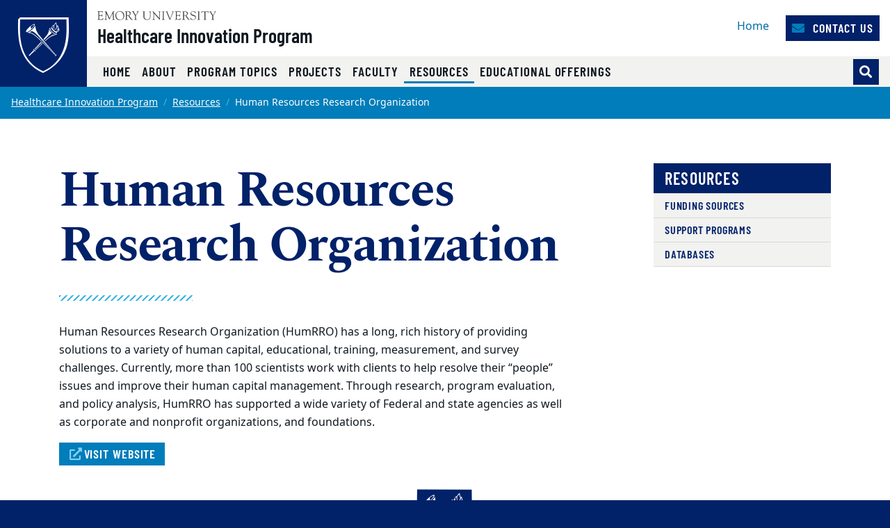

--- FILE ---
content_type: text/html
request_url: https://hip.emory.edu/resources/funding/non_govt/human_resources_research_org.html
body_size: 23590
content:
<!DOCTYPE html><html xmlns="http://www.w3.org/1999/xhtml" lang="en" xml:lang="en"><!-- Level 0 --><head><!-- Level 10.10.00.00.00 --><!-- Standard Metadata --><meta content="text/html; charset=utf-8" http-equiv="Content-Type"/><meta content="en-us" http-equiv="Content-Language"/><meta content="IE=edge" http-equiv="X-UA-Compatible"/><meta content="width=device-width, initial-scale=1" name="viewport"/><meta content="Emory University" name="copyright"/><meta content="cb75e8420ae7209852a00ec3a876e08e" name="cms-id"/><meta content="" name="description"/><!-- Opengraph Metadata --><meta content="university" property="og:type"/><meta content="Human Resources Research Organization | Emory University | Atlanta GA" property="og:title"/><meta content="" property="og:description"/><meta content="https://hip.emory.edu/resources/funding/non_govt/human_resources_research_org.html" property="og:url"/><meta content="summary" property="twitter:card"/><meta content="Human Resources Research Organization | Emory University | Atlanta GA" property="twitter:title"/><meta content="" property="twitter:description"/><meta content="https://hip.emory.edu/resources/funding/non_govt/human_resources_research_org.html" property="twitter:url"/><!-- CMS --><meta content="cb75e8420ae7209852a00ec3a876e08e" name="cascade.id"/><meta content="https://cascade.emory.edu/entity/open.act?id=cb75e8420ae7209852a00ec3a876e08e&amp;type=page" name="cascade.open"/><title>Human Resources Research Organization | Emory University | Atlanta GA</title><!-- CSS INCLUDES -->

                                                        
                                                                        
                                
                        
                <link href="//template.emory.edu/shared-assets/css/standard-template-v3.css?raw=&amp;lastModified=1634672383647" rel="stylesheet"/>
            
                
        
    
        
                                                                        
                    <link href="https://use.fontawesome.com/releases/v5.14.0/css/all.css" rel="stylesheet"/>
                
        
    
        
                                                                                
                                
                        
                <link href="../../../_includes/css/compiled.css?raw=&amp;lastModified=1573590576571" rel="stylesheet"/>
            
                
        
    
        
                                                                                
                                
                        
                <link href="../../../_includes/css/site.css?raw=&amp;lastModified=1573663890405" rel="stylesheet"/>
            
                
        
    
        
                        
        
        
        <!-- JS INCLUDES --><script src="https://code.jquery.com/jquery-3.3.1.min.js" type="text/javascript">/* */</script><script type="text/javascript">
(function(i,s,o,g,r,a,m){i['GoogleAnalyticsObject']=r;i[r]=i[r]||function(){
(i[r].q=i[r].q||[]).push(arguments)},i[r].l=1*new Date();a=s.createElement(o),
m=s.getElementsByTagName(o)[0];a.async=1;a.src=g;m.parentNode.insertBefore(a,m)
})(window,document,'script','//www.google-analytics.com/analytics.js','ga');
            ga('create', 'UA-20848231-1', 'emory.edu'  , {'name': 'globalEmory'}  );
    ga('globalEmory.send', 'pageview');
    
</script></head><body><!-- Level 20.00.00.00.00 --><header><div id="before-header"></div><div id="header"><div class="sr-only anchor-main skip-top" id="top">Top of page</div><a class="sr-only sr-only-focusable sr-only-focusable--skip" href="#main">Skip to main content</a><div class="header fixed-top header-standard" id="siteHeader"><nav aria-label="Main site navigation" class="navbar navbar-expand-lg"><a class="header-logo" href="http://www.emory.edu"><img alt="Emory University home" class="header-logo__svg" src="https://template.emory.edu/sites/standard-BS4-template/public/_includes/images/eu-logo-shield.svg"/></a><!-- /.header-logo --><div class="header-sitename"><svg xmlns="http://www.w3.org/2000/svg" class="header-sitename__svg" viewBox="0 0 171 13" xmlns:xlink="http://www.w3.org/1999/xlink"><title>Emory University</title><defs><path d="M.016.044h170.818v12.94H.016" id="euLogoTextHz"/></defs><g fill="none" fill-rule="evenodd"><path d="M67.645 7.928c0 2.741 1.776 3.993 4.082 3.993 3.21 0 3.944-2.125 3.944-4.149V2.218c0-1.737-1.588-1.027-1.588-1.67 0-.086.12-.17.17-.17.667 0 1.333.06 1.997.06.324 0 .632-.06.94-.06.086 0 .222.084.222.186 0 .472-1.008.1-1.008 1.673v5.312c0 .841.205 5.075-4.763 5.075-4.49 0-5.342-2.52-5.342-5.16V1.687c0-1.006-1.387-.6-1.387-1.14 0-.117.291-.168.377-.168.445 0 .872.058 1.333.058.546 0 1.092-.058 1.621-.058.085 0 .547-.033.547.169 0 .47-1.145 0-1.145 1.225v6.155M80.646 3.759c0-3.568-2.07-2.574-2.07-3.208 0-.103.17-.172.257-.172.273 0 .53.058.802.058.258 0 .531-.058.788-.058.188 0 .342.275.444.394l8.162 9.112c.103.12.171.188.206.188.033 0 .051-.052.051-.188V2.713c0-2.247-1.9-1.596-1.9-2.162 0-.12.086-.172.188-.172.513 0 1.01.058 1.558.058.58 0 1.315-.058 1.724-.058.104 0 .172.052.172.155 0 .446-1.009.137-1.009 1.39v9.933c0 .498-.018.738-.155.738-.117 0-.289-.085-.646-.48l-7.36-8.31c-.034-.034-.24-.325-.36-.325-.069 0-.12.05-.12.394v7.007c0 1.54 1.506.941 1.506 1.404 0 .085-.017.222-.187.222-.412 0-.891-.058-1.728-.058-.597 0-1.486.058-1.606.058-.206 0-.222-.103-.222-.189 0-.598 1.505.155 1.505-2.242V3.759M94.172 1.853C94.155.603 92.788.944 92.788.568c0-.154.032-.19.17-.19.632 0 1.249.06 1.88.06.528 0 1.058-.06 1.588-.06.275 0 .327.036.327.173 0 .411-1.233.017-1.233 1.302v9.198c0 1.165 1.523.771 1.523 1.285 0 .12-.051.171-.342.171-.394 0-1.13-.058-1.863-.058-1.042 0-1.401.058-1.64.058-.308 0-.36-.085-.36-.257 0-.496 1.334.068 1.334-1.627v-8.77M99.466 1.709c-.427-1.031-1.317-.703-1.317-1.083 0-.157.085-.244.24-.244.53 0 1.059.054 1.571.054.463 0 1.112-.054 1.352-.054.103 0 .24.07.24.174.016.243-.702.261-.702.879 0 .239.086.513.155.669l2.991 7.064c.376.91.496 1.305.684 1.305.171 0 .222-.275.307-.48l2.975-7.358c.103-.257.309-.806.24-1.167 0-.79-1.095-.462-1.095-.86 0-.174.085-.226.256-.226.377 0 .753.054 1.13.054.82 0 1.077-.054 1.315-.054.188 0 .292.07.292.226 0 .38-.48-.052-.958 1.1l-4.258 10.102c-.187.428-.307.995-.563.995-.275 0-.478-.72-.633-1.08L99.466 1.708M128.063 6.304c1.199-.48 2.158-1.628 2.158-2.966 0-3.301-3.786-2.96-4.06-2.96-.89 0-1.865.06-2.855.06-.872 0-.787-.06-1.095-.06-.205 0-.342.103-.342.204 0 .579 1.47-.118 1.47 1.522v8.718c0 1.302-1.247 1.062-1.247 1.493 0 .104.068.19.171.19.65 0 1.3-.053 1.948-.053 1.42 0 1.814.052 1.968.052.137 0 .292.034.292-.137 0-.585-1.783-.052-1.783-1.528v-3.61c0-.171-.102-.48.445-.48 1.92 0 1.663-.051 2.279.907l1.903 2.996c.65.975 1.316 1.852 2.565 1.852.154 0 1.112 0 1.112-.207 0-.413-.838.225-2.07-1.662l-2.86-4.331zm-3.375-4.732c0-.668.36-.635.977-.635 1.679 0 3.274.703 3.274 2.795 0 2.126-1.646 2.435-2.384 2.435-.805 0-1.867.085-1.867-.24V1.572zM133.63 9.463c-.069-.343.017-.531.19-.531.244 0 .244.205.33.565.207.79 1.232 2.572 3.593 2.572 1.634 0 3.236-.907 3.236-2.706 0-3.306-6.971-1.456-6.971-5.927 0-2.176 1.824-3.23 3.803-3.23 2.082 0 2.65.626 2.891.626.155 0 .19-.19.36-.19.103 0 .187.052.205.242l.251 2.329c.018.137-.016.257-.185.257-.186 0-.303-.36-.354-.514C140.46 1.483 139.206.73 137.69.73c-1.358 0-2.805.651-2.805 2.227 0 3.22 6.973 1.336 6.973 6.064 0 1.44-1.001 3.602-4.908 3.602-1.272 0-2.824-.639-2.892-.947l-.429-2.212M145.097 1.853c-.017-1.25-1.385-.909-1.385-1.285 0-.154.034-.19.17-.19.632 0 1.249.06 1.88.06.528 0 1.06-.06 1.589-.06.274 0 .325.036.325.173 0 .411-1.232.017-1.232 1.302v9.198c0 1.165 1.522.771 1.522 1.285 0 .12-.05.171-.341.171-.394 0-1.13-.058-1.863-.058-1.041 0-1.4.058-1.64.058-.308 0-.359-.085-.359-.257 0-.496 1.334.068 1.334-1.627v-8.77M154.073 2.107c0-.119.069-.77-.172-.788h-2.79c-1.064 0-1.097.258-1.405 1.2-.052.17-.069.394-.29.394-.104 0-.173-.12-.173-.207l.188-1.66c.018-.205 0-.667.31-.667 1.335 0 2.654.058 4.86.058 3.093 0 4.665-.058 5.008-.058.398 0 .485.103.501.497l.087 1.368c.016.172.034.377-.19.377-.638 0 .292-1.302-1.458-1.302h-2.445c-.769 0-.684-.069-.684.839v8.738c0 1.44 1.385.874 1.385 1.406 0 .051.017.205-.154.205-.41 0-.889-.058-1.384-.058-1.912 0-2.238.058-2.342.058-.154 0-.206-.051-.206-.223 0-.41 1.354-.24 1.354-1.268V2.107M162.063 1.46c-.446-.736-1.283-.53-1.283-.822 0-.12.102-.257.223-.257.462 0 .786.056 1.95.056.564 0 1.026-.056 1.198-.056.12 0 .323.016.323.171 0 .292-.803.309-.803.805 0 .275.205.548.308.703l2.067 3.305c.137.206.24.308.341.308.086 0 .188-.12.326-.341l1.76-2.86c.12-.189.36-.48.36-.943 0-.84-1.283-.48-1.283-.891 0-.224.17-.257.359-.257.41 0 .839.056 1.25.056.495 0 .991-.056 1.487-.056.103 0 .188.12.188.206 0 .188-.29.257-.41.325-.461.274-.684.754-.958 1.182l-2.395 3.734c-.274.428-.41.513-.41.77v4.196c0 1.49 1.402 1.011 1.402 1.542 0 .154-.154.171-.394.171-.255 0-1.247-.058-1.879-.058-.768 0-1.384.058-1.538.058-.153 0-.256-.017-.256-.205 0-.48 1.317-.035 1.317-1.25V6.906c0-.326-.257-.668-.393-.874l-2.857-4.573" fill="#4A4A4A"/><g><mask fill="#fff" id="euLogoTextHz2"><use xlink:href="#euLogoTextHz"/></mask><path d="M114.343 5.28c0 .587-.036.587.647.587h1.843c1.768 0 1.315-1.378 1.718-1.378.134 0 .185.19.185.327 0 .602-.03 1.188-.03 1.738 0 .447.03.89.03 1.352 0 .154-.068.223-.185.223-.523 0 .05-1.505-1.376-1.505h-2.527c-.357 0-.305.29-.305.547v3.147c0 1.007-.138 1.42 1.295 1.42 3.935 0 4.516-1.763 4.739-1.763.12 0 .136.171.136.205 0 .616-.443 1.214-.853 1.657-.549.609-.924.575-1.668.575-1.295 0-2.593-.094-3.89-.059-.682.017-1.398.059-2.083.059-.154 0-.256-.034-.256-.169.034-.202.205-.17.752-.44.444-.204.48-.682.48-1.485V2.493c0-.774 0-1.6-.925-1.739-.135-.033-.512-.067-.512-.26 0-.138.102-.207.598-.207 3.226 0 4.113.053 4.831.053.341 0 1.902-.053 2.432-.053.138 0 .171.173.171.382 0 1.906-.24 2.044-.342 2.044-.41 0-.137-.823-.41-1.218-.438-.584-2.209-.48-2.892-.48-1.639 0-1.603-.069-1.603 1.08V5.28M32.074 13c3.98 0 6.74-2.597 6.74-6.621 0-3.703-2.795-6.335-6.436-6.335-3.66 0-6.543 2.704-6.543 6.424 0 3.774 2.366 6.532 6.239 6.532zM31.842.638c3.48 0 5.676 3.165 5.676 6.42 0 3.31-2.087 5.402-4.695 5.402-3.533 0-5.693-3.202-5.693-6.51 0-2.826 1.713-5.312 4.712-5.312zM45.834 6.214c1.215-.485 2.189-1.647 2.189-3.002 0-3.354-3.837-3.007-4.114-3.007-.903 0-1.888.07-2.885.07-.883 0-.796-.07-1.109-.07-.207 0-.345.105-.345.208 0 .592 1.489-.121 1.489 1.548v8.836c0 1.323-1.264 1.08-1.264 1.515 0 .105.069.192.173.192.657 0 1.314-.071 1.967-.071 1.435 0 1.834.071 1.99.071.14 0 .295.035.295-.14 0-.593-1.804-.052-1.804-1.549V7.144c0-.174-.103-.487.451-.487 1.944 0 1.683-.052 2.307.921l1.927 3.045c.66.992 1.337 1.881 2.6 1.881.154 0 1.527 0 1.527-.21 0-.417-1.251.227-2.497-1.688l-2.897-4.392zm-3.418-4.791c0-.678.364-.643.99-.643 1.699 0 3.313.71 3.313 2.83 0 2.154-1.665 2.467-2.412 2.467-.815 0-1.89.086-1.89-.243V1.423zM50.892 1.297c-.45-.747-1.297-.539-1.297-.834 0-.12.105-.26.225-.26.466 0 .796.074 1.972.074.57 0 1.038-.074 1.212-.074.12 0 .328.017.328.174 0 .295-.813.311-.813.816 0 .278.208.556.31.713l2.09 3.354c.137.208.24.312.343.312.086 0 .19-.121.328-.347l1.783-2.903c.121-.19.362-.486.362-.956 0-.851-1.298-.486-1.298-.903 0-.224.175-.26.364-.26.416 0 .848.074 1.263.074.502 0 1.004-.074 1.505-.074.104 0 .19.121.19.209 0 .19-.294.26-.414.329-.468.278-.692.765-.97 1.199l-2.422 3.79c-.276.433-.415.52-.415.78v4.258c0 1.513 1.42 1.026 1.42 1.564 0 .157-.157.175-.399.175-.26 0-1.262-.076-1.898-.076-.775 0-1.397.076-1.553.076-.157 0-.26-.018-.26-.21 0-.486 1.332-.034 1.332-1.267V6.824c0-.33-.259-.679-.398-.887l-2.89-4.64M23.859 10.918c.086 1.457 1.367.815 1.367 1.422 0 .173-.225.173-.415.173-.33 0-.935-.074-1.625-.074-.535 0-1.087.074-1.496.074-.156 0-.19-.086-.19-.156 0-.52 1.089-.139 1.073-1.422l-.473-6.73c0-.434-.087-.677-.192-.677-.121 0-.278.156-.45.52l-3.585 7.321c-.088.156-.365.867-.538.867-.173 0-.294-.382-.346-.503l-3.69-7.737c-.053-.139-.138-.19-.208-.19-.052 0-.104.087-.121.26l-.506 6.088c-.085 2.308 1.555 1.545 1.555 2.169 0 .174-.19.19-.433.19-.225 0-1.003-.074-1.513-.074-.899 0-1.194.074-1.53.074-.12 0-.172-.086-.172-.207 0-.592 1.107.121 1.228-1.686.208-2.833.415-4.675.415-6.518 0-4.083-1.342-3.11-1.342-3.701 0-.157.14-.192.295-.192.31 0 .621.076.951.076.311 0 .62-.076.926-.076.244 0 .278.296.364.487l4.134 8.829c.19.364.26.521.381.521.087 0 .26-.364.538-.938L22.391.8c.103-.19.24-.608.447-.59.172 0 .723.075.809.075.398 0 .554-.076.83-.076.105 0 .173.105.173.21 0 .556-1.383-.191-1.313 1.877l.522 8.622M2.811 5.288c0 .592-.034.592.657.592h1.865c1.793 0 1.331-1.393 1.742-1.393.137 0 .187.192.187.33 0 .61-.025 1.2-.025 1.75 0 .451.025.904.025 1.372 0 .157-.067.226-.187.226-.532 0 .051-1.529-1.396-1.529H3.122c-.362 0-.31.295-.31.557v3.196c0 1.026-.138 1.443 1.313 1.443 3.986 0 4.574-1.79 4.799-1.79.121 0 .138.174.138.21 0 .625-.45 1.233-.864 1.685-.555.632-.936.596-1.69.596-1.313 0-2.626-.106-3.937-.07-.688.017-1.412.07-2.104.07-.156 0-.259-.035-.259-.174.034-.211.207-.176.76-.457.451-.208.486-.696.486-1.513V2.47c0-.784 0-1.619-.935-1.759C.38.678 0 .643 0 .44 0 .303.103.233.606.233c3.26 0 4.158.072 4.883.072.345 0 1.93-.072 2.466-.072.138 0 .174.173.174.382 0 1.928-.243 2.066-.347 2.066-.416 0-.139-.833-.416-1.233-.444-.59-2.24-.486-2.931-.486-1.658 0-1.624-.07-1.624 1.095v3.231" fill="#4A4A4A" mask="url(#b)"/></g></g></svg><a class="header-sitename__title" href="../../../index.html">Healthcare Innovation Program</a></div><!-- /.header-sitename --><!-- Mobile nav toggler --><button aria-controls="mainNav" aria-expanded="false" aria-label="Toggle navigation" class="navbar-toggler collapsed" data-target="#mainNav" data-toggle="collapse" type="button"><span>Menu</span></button><!-- Begin menus --><div class="collapse navbar-collapse main-nav" id="mainNav"><div class="header-menus"><div class="header-menus__top"><!-- Auxiliary navigation menu --><div class="header-nav-aux"><ul class="navbar-nav flex-lg-wrap" id="nav-aux"><li class="nav-item "><a class="nav-link" href="../../../index.html" target="_self">
                                                Home                                                                                            </a></li><li class="nav-item ml-lg-3"><a class="nav-link btn btn-primary" href="../../../about/contact.html" target="_self"><div aria-hidden="true" class="fas fa-envelope"> </div>
                                                                                        Contact Us                                        </a></li></ul></div><!-- /.header-nav-aux --></div><!-- /.header-menus__top --><!-- Main navigation menu --><div class="header-menus__bottom"><div class="header-nav-main"><ul class="navbar-nav" id="nav-main"><li class="nav-item "><a class="nav-link" href="../../../index.html" target="_self">
                                            Home                                                                                    </a></li><li class="nav-item "><a class="nav-link" href="../../../about/index.html" target="_self">
                                            About                                                                                    </a></li><li class="nav-item "><a class="nav-link" href="../../../topics/index.html" target="_self">
                                            Program Topics                                                                                    </a></li><li class="nav-item "><a class="nav-link" href="../../../projects/index.html" target="_self">
                                            Projects                                                                                    </a></li><li class="nav-item "><a class="nav-link" href="../../../faculty/index.html" target="_self">
                                            Faculty                                                                                    </a></li><li class="nav-item  active"><a class="nav-link" href="../../index.html" target="_self">
                                            Resources                                            <span class="sr-only">(current)</span></a></li><li class="nav-item "><a class="nav-link" href="../../../educational-offerings/index.html" target="_self">
                                            Educational Offerings                                                                                    </a></li></ul></div><!-- /.header-nav-main -->
                                            
                        
                                                                        <form action="https://hip.emory.edu/search.html" class="form-inline header-search" method="GET">
                        
                                            <input name="output" type="hidden" value="xml_no_dtd"/><input name="filter" type="hidden" value="0"/><input name="proxystylesheet" type="hidden" value="homepage"/><input name="site" type="hidden" value=""/><div class="input-group"><!-- Search toggle --><div class="input-group-append"><button aria-label="Toggle search" class="btn btn-primary header-search__toggle d-none" id="search-toggle" title="Toggle search" type="button"></button></div><!-- Search input box --><input aria-label="Enter keywords" class="form-control header-search__input" id="search-input" name="q" placeholder="Enter keywords..." type="text"/><!-- Search submit --><div class="input-group-append"><input aria-label="Submit search query" class="btn btn-secondary header-search__submit" id="search-submit" name="search" type="submit" value="Search"/></div></div><!-- /.input-group -->
                                            
                        
                        </form>
                        
                                        <!-- /.header-search --></div><!-- /.header-menus__bottom --></div><!-- /.header-menus --></div><!-- /.navbar-collapse --></nav><!-- /.navbar --></div><!-- /#siteHeader --><div class="sr-only" id="main">Main content</div></div><div id="after-header"></div></header><main><div class="main-content"><nav aria-label="Current page breadcrumb navigation"><ol class="breadcrumb"><li class="breadcrumb-item"><a href="../../../index.html">Healthcare Innovation Program</a></li><li class="breadcrumb-item"><a href="../../index.html">Resources</a></li><li aria-current="page" class="active breadcrumb-item"><span>Human Resources Research Organization</span></li></ol></nav><section aria-labelledby="sidebarPage" class="section"><div class="container"><div class="row"><div class="col-md-8"><h1 id="sidebarPage">Human Resources Research Organization</h1><hr class="divider-ornamental"/><div class="wysiwyg"><p>
        Human Resources Research Organization (HumRRO)&#160;has a long, rich history of providing solutions to a variety of human capital, educational, training, measurement, and survey challenges. Currently, more than 100 scientists work with clients to help resolve their &#8220;people&#8221; issues and improve their human capital management. Through research, program evaluation, and policy analysis, HumRRO has supported a wide variety of Federal and state agencies as well as corporate and nonprofit organizations, and foundations.
    </p><div class="mt-3"><a class="btn btn-secondary mb-5 mb-md-0" href="http://www.humrro.org/corpsite/"><span aria-hidden="true" class="fas fa-fw fa-external-link-alt"></span>Visit Website</a></div></div></div><div class="col-md-4 col-lg-3 offset-lg-1"><aside class="sidebar"><ul aria-labelledby="subnav-heading" class="subnav subnav-level-0" id="subnav"><li class="current current-page subnav-heading" id="subnav-heading"><a href="../../index.html">Resources</a></li><li><a href="../../index.html?y=funding-source">Funding Sources</a></li><li><a href="../../index.html?y=support-program">Support Programs</a></li><li><a href="../../index.html?y=database">Databases</a></li></ul></aside></div></div></div><!-- ./container --></section></div></main><footer><div id="before-footer"></div><div id="footer"><a class="sr-only sr-only-focusable sr-only-focusable--back" href="#main">Back to main content</a><a class="sr-only sr-only-focusable sr-only-focusable--back" href="#top">Back to top</a><div class="site-footer" id="siteFooter"><!-- Emory Shield and Ribbons --><div class="site-footer__ribbons" role="presentation"><div class="site-footer__ribbons-fold"><span></span></div><div class="site-footer__ribbons-yellow"></div><div class="site-footer__ribbons-blue"></div></div><a class="emory-logo" href="http://www.emory.edu"><img alt="Emory University home" class="site-footer__eu-logo-footer" src="https://template.emory.edu/sites/standard-BS4-template/public/_includes/images/eu-logo-footer.svg"/></a><div class="site-footer__content"><div class="container"><!-- Site Name --><!-- Large Icon Navigation --><!-- Mega Menu --><div class="row flex-sm-row-reverse "><!-- Additional Menus --><div class="site-footer__menus col-lg-6 mb-4"></div><!-- /.site-footer__menus --><!-- Logo, Address, Social Media --><div class="col-12 col-lg-6 mb-4"><a class="custom-logo" href="../../../index.html" target="_self"><img alt="Healthcare Innovation Program logo" class="img-fluid mb-5 mr-lg-5" src="../../../_includes/images/site-wide/healthcare-innovation-program-logo-rv.svg"/></a><div class="mt-2"><a class="site-footer__social-button" href="http://www.facebook.com/Hip.emory.edu" title="Facebook"><span aria-hidden="true" class="fab fa-facebook fa-fw"></span><span class="sr-only">Facebook</span></a><a class="site-footer__social-button" href="https://twitter.com/HIP_emory" title="Twitter"><span aria-hidden="true" class="fab fa-twitter fa-fw"></span><span class="sr-only">Twitter</span></a><a class="site-footer__social-button" href="https://www.instagram.com/hip_emory/" title="Instagram"><span aria-hidden="true" class="fab fa-instagram fa-fw"></span><span class="sr-only">Instagram</span></a></div></div><!-- /.col-12 --></div><!-- /.row --></div><!-- /.container --></div><!-- /.site-footer__content --></div><!-- /#siteFooter --><div class="site-post-footer" id="postFooter"><div class="container py-2 text-center"><div class="row"><div class="col-sm-4"><small>Copyright ©
                    <a href="http://www.emory.edu">Emory University</a></small></div><!-- /.col-sm-4 --><div class="col-sm-4"><small><a href="https://equityandinclusion.emory.edu/equity-inclusion/affirmative-action/eo-aa-statements.html">EO/AA Statement</a> |
                    <a href="https://communications.emory.edu/resources/web-guide/copyright.html">Copyright</a></small></div><!-- /.col-sm-4 --><div class="col-sm-4"><a class="font-weight-bold" href="#top">
                    Back to top <span aria-hidden="true" class="fas fa-angle-double-up"></span></a></div><!-- /.col-sm-4 --></div><!-- /.row --></div><!-- /.container --></div><!-- #postFooter --></div><div id="after-footer"></div></footer><div id="asynch-js"><!-- JS INCLUDES -->
                                                        
                                                
                    <script src="https://cdnjs.cloudflare.com/ajax/libs/popper.js/1.14.3/umd/popper.min.js" type="text/javascript">/* */</script><script src="//template.emory.edu/shared-assets/js/standard-template-v3.min.js" type="text/javascript">/* */</script><script src="../../../_includes/js/datatables.min.js" type="text/javascript">/* */</script><script src="../../../_includes/js/datetime-datejs.js" type="text/javascript">/* */</script><script src="../../../_includes/js/hip-datatable.js" type="text/javascript">/* */</script></div></body></html>

--- FILE ---
content_type: text/css
request_url: https://template.emory.edu/shared-assets/css/standard-template-v3.css?raw=&lastModified=1634672383647
body_size: 356388
content:
/*** disable per Bryce 3/18/2020
//$grid-breakpoints: map-merge($grid-breakpoints, (
    //xxl: 1600px
//));

//$container-max-widths: map-merge($container-max-widths, (
    //xxl: 1540px
//));
***/
*,
*::before,
*::after {
  box-sizing: border-box; }

html {
  font-family: sans-serif;
  line-height: 1.15;
  -webkit-text-size-adjust: 100%;
  -webkit-tap-highlight-color: rgba(16, 24, 32, 0); }

article, aside, figcaption, figure, footer, header, hgroup, main, nav, section {
  display: block; }

body {
  margin: 0;
  font-family: "Noto Sans", sans-serif;
  font-size: 1rem;
  font-weight: 400;
  line-height: 1.625;
  color: #101820;
  text-align: left;
  background-color: #fff; }

[tabindex="-1"]:focus:not(:focus-visible) {
  outline: 0 !important; }

hr {
  box-sizing: content-box;
  height: 0;
  overflow: visible; }

h1, h2, h3, h4, h5, h6 {
  margin-top: 0;
  margin-bottom: 1rem; }

p {
  margin-top: 0;
  margin-bottom: 1rem; }

abbr[title],
abbr[data-original-title] {
  text-decoration: underline;
  -webkit-text-decoration: underline dotted;
          text-decoration: underline dotted;
  cursor: help;
  border-bottom: 0;
  -webkit-text-decoration-skip-ink: none;
          text-decoration-skip-ink: none; }

address {
  margin-bottom: 1rem;
  font-style: normal;
  line-height: inherit; }

ol,
ul,
dl {
  margin-top: 0;
  margin-bottom: 1rem; }

ol ol,
ul ul,
ol ul,
ul ol {
  margin-bottom: 0; }

dt {
  font-weight: 700; }

dd {
  margin-bottom: .5rem;
  margin-left: 0; }

blockquote {
  margin: 0 0 1rem; }

b,
strong {
  font-weight: bolder; }

small {
  font-size: 80%; }

sub,
sup {
  position: relative;
  font-size: 75%;
  line-height: 0;
  vertical-align: baseline; }

sub {
  bottom: -.25em; }

sup {
  top: -.5em; }

a {
  color: #006fa6;
  text-decoration: underline;
  background-color: transparent; }
  a:hover {
    color: #012169;
    text-decoration: underline; }

a:not([href]) {
  color: inherit;
  text-decoration: none; }
  a:not([href]):hover {
    color: inherit;
    text-decoration: none; }

pre,
code,
kbd,
samp {
  font-family: SFMono-Regular, Menlo, Monaco, Consolas, "Liberation Mono", "Courier New", monospace;
  font-size: 1em; }

pre {
  margin-top: 0;
  margin-bottom: 1rem;
  overflow: auto;
  -ms-overflow-style: scrollbar; }

figure {
  margin: 0 0 1rem; }

img {
  vertical-align: middle;
  border-style: none; }

svg {
  overflow: hidden;
  vertical-align: middle; }

table {
  border-collapse: collapse; }

caption {
  padding-top: 0.75rem;
  padding-bottom: 0.75rem;
  color: #63666a;
  text-align: left;
  caption-side: bottom; }

th {
  text-align: inherit; }

label {
  display: inline-block;
  margin-bottom: 0.5rem; }

button {
  border-radius: 0; }

button:focus {
  outline: 1px dotted;
  outline: 5px auto -webkit-focus-ring-color; }

input,
button,
select,
optgroup,
textarea {
  margin: 0;
  font-family: inherit;
  font-size: inherit;
  line-height: inherit; }

button,
input {
  overflow: visible; }

button,
select {
  text-transform: none; }

[role="button"] {
  cursor: pointer; }

select {
  word-wrap: normal; }

button,
[type="button"],
[type="reset"],
[type="submit"] {
  -webkit-appearance: button; }

button:not(:disabled),
[type="button"]:not(:disabled),
[type="reset"]:not(:disabled),
[type="submit"]:not(:disabled) {
  cursor: pointer; }

button::-moz-focus-inner,
[type="button"]::-moz-focus-inner,
[type="reset"]::-moz-focus-inner,
[type="submit"]::-moz-focus-inner {
  padding: 0;
  border-style: none; }

input[type="radio"],
input[type="checkbox"] {
  box-sizing: border-box;
  padding: 0; }

textarea {
  overflow: auto;
  resize: vertical; }

fieldset {
  min-width: 0;
  padding: 0;
  margin: 0;
  border: 0; }

legend {
  display: block;
  width: 100%;
  max-width: 100%;
  padding: 0;
  margin-bottom: .5rem;
  font-size: 1.5rem;
  line-height: inherit;
  color: inherit;
  white-space: normal; }
  @media (max-width: 1200px) {
    legend {
      font-size: calc(1.275rem + 0.3vw) ; } }

progress {
  vertical-align: baseline; }

[type="number"]::-webkit-inner-spin-button,
[type="number"]::-webkit-outer-spin-button {
  height: auto; }

[type="search"] {
  outline-offset: -2px;
  -webkit-appearance: none; }

[type="search"]::-webkit-search-decoration {
  -webkit-appearance: none; }

::-webkit-file-upload-button {
  font: inherit;
  -webkit-appearance: button; }

output {
  display: inline-block; }

summary {
  display: list-item;
  cursor: pointer; }

template {
  display: none; }

[hidden] {
  display: none !important; }

h1, h2, h3, h4, h5, h6,
.h1, .h2, .h3, .h4, .h5, .h6 {
  margin-bottom: 1rem;
  font-family: "Barlow Condensed", sans-serif;
  font-weight: 600;
  line-height: 1.1;
  color: inherit; }

h1, .h1 {
  font-size: 4.5rem; }
  @media (max-width: 1200px) {
    h1, .h1 {
      font-size: calc(1.575rem + 3.9vw) ; } }

h2, .h2 {
  font-size: 2.5rem; }
  @media (max-width: 1200px) {
    h2, .h2 {
      font-size: calc(1.375rem + 1.5vw) ; } }

h3, .h3 {
  font-size: 2rem; }
  @media (max-width: 1200px) {
    h3, .h3 {
      font-size: calc(1.325rem + 0.9vw) ; } }

h4, .h4 {
  font-size: 1.5rem; }
  @media (max-width: 1200px) {
    h4, .h4 {
      font-size: calc(1.275rem + 0.3vw) ; } }

h5, .h5 {
  font-size: 1.25rem; }

h6, .h6 {
  font-size: 1.125rem; }

.lead {
  font-size: 1.125rem;
  font-weight: 400; }

.display-1 {
  font-size: 6rem;
  font-weight: 700;
  line-height: 1.1; }
  @media (max-width: 1200px) {
    .display-1 {
      font-size: calc(1.725rem + 5.7vw) ; } }

.display-2 {
  font-size: 5.5rem;
  font-weight: 700;
  line-height: 1.1; }
  @media (max-width: 1200px) {
    .display-2 {
      font-size: calc(1.675rem + 5.1vw) ; } }

.display-3 {
  font-size: 4.5rem;
  font-weight: 700;
  line-height: 1.1; }
  @media (max-width: 1200px) {
    .display-3 {
      font-size: calc(1.575rem + 3.9vw) ; } }

.display-4 {
  font-size: 3.5rem;
  font-weight: 700;
  line-height: 1.1; }
  @media (max-width: 1200px) {
    .display-4 {
      font-size: calc(1.475rem + 2.7vw) ; } }

hr {
  margin-top: 1rem;
  margin-bottom: 1rem;
  border: 0;
  border-top: 1px solid #d0d0ce; }

small,
.small {
  font-size: 87.5%;
  font-weight: 400; }

mark,
.mark {
  padding: 0.2em;
  background-color: #ffdc8c; }

.list-unstyled {
  padding-left: 0;
  list-style: none; }

.list-inline {
  padding-left: 0;
  list-style: none; }

.list-inline-item {
  display: inline-block; }
  .list-inline-item:not(:last-child) {
    margin-right: 0.5rem; }

.initialism {
  font-size: 90%;
  text-transform: uppercase; }

.blockquote {
  margin-bottom: 1rem;
  font-size: 1rem; }

.blockquote-footer {
  display: block;
  font-size: 87.5%;
  color: #53565a; }
  .blockquote-footer::before {
    content: "\2014\00A0"; }

.img-fluid {
  max-width: 100%;
  height: auto; }

.img-thumbnail {
  padding: 0.25rem;
  background-color: #fff;
  border: 1px solid #d0d0ce;
  max-width: 100%;
  height: auto; }

.figure {
  display: inline-block; }

.figure-img {
  margin-bottom: 0.5rem;
  line-height: 1; }

.figure-caption {
  font-size: 0.875rem;
  color: #101820; }

code {
  font-size: 87.5%;
  color: #c6007e;
  word-wrap: break-word; }
  a > code {
    color: inherit; }

kbd {
  padding: 0.2rem 0.4rem;
  font-size: 87.5%;
  color: #fff;
  background-color: #53565a; }
  kbd kbd {
    padding: 0;
    font-size: 100%;
    font-weight: 700; }

pre {
  display: block;
  font-size: 87.5%;
  color: #53565a; }
  pre code {
    font-size: inherit;
    color: inherit;
    word-break: normal; }

.pre-scrollable {
  max-height: 340px;
  overflow-y: scroll; }

.container {
  width: 100%;
  padding-right: 15px;
  padding-left: 15px;
  margin-right: auto;
  margin-left: auto; }
  @media (min-width: 576px) {
    .container {
      max-width: 540px; } }
  @media (min-width: 768px) {
    .container {
      max-width: 720px; } }
  @media (min-width: 992px) {
    .container {
      max-width: 960px; } }
  @media (min-width: 1200px) {
    .container {
      max-width: 1140px; } }

.container-fluid, .container-sm, .container-md, .container-lg, .container-xl {
  width: 100%;
  padding-right: 15px;
  padding-left: 15px;
  margin-right: auto;
  margin-left: auto; }

@media (min-width: 576px) {
  .container, .container-sm {
    max-width: 540px; } }

@media (min-width: 768px) {
  .container, .container-sm, .container-md {
    max-width: 720px; } }

@media (min-width: 992px) {
  .container, .container-sm, .container-md, .container-lg {
    max-width: 960px; } }

@media (min-width: 1200px) {
  .container, .container-sm, .container-md, .container-lg, .container-xl {
    max-width: 1140px; } }

.row {
  display: -ms-flexbox;
  display: flex;
  -ms-flex-wrap: wrap;
      flex-wrap: wrap;
  margin-right: -15px;
  margin-left: -15px; }

.no-gutters {
  margin-right: 0;
  margin-left: 0; }
  .no-gutters > .col,
  .no-gutters > [class*="col-"] {
    padding-right: 0;
    padding-left: 0; }

.col-1, .col-2, .col-3, .col-4, .col-5, .col-6, .col-7, .col-8, .col-9, .col-10, .col-11, .col-12, .col,
.col-auto, .col-sm-1, .col-sm-2, .col-sm-3, .col-sm-4, .col-sm-5, .col-sm-6, .col-sm-7, .col-sm-8, .col-sm-9, .col-sm-10, .col-sm-11, .col-sm-12, .col-sm,
.col-sm-auto, .col-md-1, .col-md-2, .col-md-3, .col-md-4, .col-md-5, .col-md-6, .col-md-7, .col-md-8, .col-md-9, .col-md-10, .col-md-11, .col-md-12, .col-md,
.col-md-auto, .col-lg-1, .col-lg-2, .col-lg-3, .col-lg-4, .col-lg-5, .col-lg-6, .col-lg-7, .col-lg-8, .col-lg-9, .col-lg-10, .col-lg-11, .col-lg-12, .col-lg,
.col-lg-auto, .col-xl-1, .col-xl-2, .col-xl-3, .col-xl-4, .col-xl-5, .col-xl-6, .col-xl-7, .col-xl-8, .col-xl-9, .col-xl-10, .col-xl-11, .col-xl-12, .col-xl,
.col-xl-auto {
  position: relative;
  width: 100%;
  padding-right: 15px;
  padding-left: 15px; }

.col {
  -ms-flex-preferred-size: 0;
      flex-basis: 0;
  -ms-flex-positive: 1;
      flex-grow: 1;
  min-width: 0;
  max-width: 100%; }

.row-cols-1 > * {
  -ms-flex: 0 0 100%;
      flex: 0 0 100%;
  max-width: 100%; }

.row-cols-2 > * {
  -ms-flex: 0 0 50%;
      flex: 0 0 50%;
  max-width: 50%; }

.row-cols-3 > * {
  -ms-flex: 0 0 33.33333%;
      flex: 0 0 33.33333%;
  max-width: 33.33333%; }

.row-cols-4 > * {
  -ms-flex: 0 0 25%;
      flex: 0 0 25%;
  max-width: 25%; }

.row-cols-5 > * {
  -ms-flex: 0 0 20%;
      flex: 0 0 20%;
  max-width: 20%; }

.row-cols-6 > * {
  -ms-flex: 0 0 16.66667%;
      flex: 0 0 16.66667%;
  max-width: 16.66667%; }

.col-auto {
  -ms-flex: 0 0 auto;
      flex: 0 0 auto;
  width: auto;
  max-width: 100%; }

.col-1 {
  -ms-flex: 0 0 8.33333%;
      flex: 0 0 8.33333%;
  max-width: 8.33333%; }

.col-2 {
  -ms-flex: 0 0 16.66667%;
      flex: 0 0 16.66667%;
  max-width: 16.66667%; }

.col-3 {
  -ms-flex: 0 0 25%;
      flex: 0 0 25%;
  max-width: 25%; }

.col-4 {
  -ms-flex: 0 0 33.33333%;
      flex: 0 0 33.33333%;
  max-width: 33.33333%; }

.col-5 {
  -ms-flex: 0 0 41.66667%;
      flex: 0 0 41.66667%;
  max-width: 41.66667%; }

.col-6 {
  -ms-flex: 0 0 50%;
      flex: 0 0 50%;
  max-width: 50%; }

.col-7 {
  -ms-flex: 0 0 58.33333%;
      flex: 0 0 58.33333%;
  max-width: 58.33333%; }

.col-8 {
  -ms-flex: 0 0 66.66667%;
      flex: 0 0 66.66667%;
  max-width: 66.66667%; }

.col-9 {
  -ms-flex: 0 0 75%;
      flex: 0 0 75%;
  max-width: 75%; }

.col-10 {
  -ms-flex: 0 0 83.33333%;
      flex: 0 0 83.33333%;
  max-width: 83.33333%; }

.col-11 {
  -ms-flex: 0 0 91.66667%;
      flex: 0 0 91.66667%;
  max-width: 91.66667%; }

.col-12 {
  -ms-flex: 0 0 100%;
      flex: 0 0 100%;
  max-width: 100%; }

.order-first {
  -ms-flex-order: -1;
      order: -1; }

.order-last {
  -ms-flex-order: 13;
      order: 13; }

.order-0 {
  -ms-flex-order: 0;
      order: 0; }

.order-1 {
  -ms-flex-order: 1;
      order: 1; }

.order-2 {
  -ms-flex-order: 2;
      order: 2; }

.order-3 {
  -ms-flex-order: 3;
      order: 3; }

.order-4 {
  -ms-flex-order: 4;
      order: 4; }

.order-5 {
  -ms-flex-order: 5;
      order: 5; }

.order-6 {
  -ms-flex-order: 6;
      order: 6; }

.order-7 {
  -ms-flex-order: 7;
      order: 7; }

.order-8 {
  -ms-flex-order: 8;
      order: 8; }

.order-9 {
  -ms-flex-order: 9;
      order: 9; }

.order-10 {
  -ms-flex-order: 10;
      order: 10; }

.order-11 {
  -ms-flex-order: 11;
      order: 11; }

.order-12 {
  -ms-flex-order: 12;
      order: 12; }

.offset-1 {
  margin-left: 8.33333%; }

.offset-2 {
  margin-left: 16.66667%; }

.offset-3 {
  margin-left: 25%; }

.offset-4 {
  margin-left: 33.33333%; }

.offset-5 {
  margin-left: 41.66667%; }

.offset-6 {
  margin-left: 50%; }

.offset-7 {
  margin-left: 58.33333%; }

.offset-8 {
  margin-left: 66.66667%; }

.offset-9 {
  margin-left: 75%; }

.offset-10 {
  margin-left: 83.33333%; }

.offset-11 {
  margin-left: 91.66667%; }

@media (min-width: 576px) {
  .col-sm {
    -ms-flex-preferred-size: 0;
        flex-basis: 0;
    -ms-flex-positive: 1;
        flex-grow: 1;
    min-width: 0;
    max-width: 100%; }
  .row-cols-sm-1 > * {
    -ms-flex: 0 0 100%;
        flex: 0 0 100%;
    max-width: 100%; }
  .row-cols-sm-2 > * {
    -ms-flex: 0 0 50%;
        flex: 0 0 50%;
    max-width: 50%; }
  .row-cols-sm-3 > * {
    -ms-flex: 0 0 33.33333%;
        flex: 0 0 33.33333%;
    max-width: 33.33333%; }
  .row-cols-sm-4 > * {
    -ms-flex: 0 0 25%;
        flex: 0 0 25%;
    max-width: 25%; }
  .row-cols-sm-5 > * {
    -ms-flex: 0 0 20%;
        flex: 0 0 20%;
    max-width: 20%; }
  .row-cols-sm-6 > * {
    -ms-flex: 0 0 16.66667%;
        flex: 0 0 16.66667%;
    max-width: 16.66667%; }
  .col-sm-auto {
    -ms-flex: 0 0 auto;
        flex: 0 0 auto;
    width: auto;
    max-width: 100%; }
  .col-sm-1 {
    -ms-flex: 0 0 8.33333%;
        flex: 0 0 8.33333%;
    max-width: 8.33333%; }
  .col-sm-2 {
    -ms-flex: 0 0 16.66667%;
        flex: 0 0 16.66667%;
    max-width: 16.66667%; }
  .col-sm-3 {
    -ms-flex: 0 0 25%;
        flex: 0 0 25%;
    max-width: 25%; }
  .col-sm-4 {
    -ms-flex: 0 0 33.33333%;
        flex: 0 0 33.33333%;
    max-width: 33.33333%; }
  .col-sm-5 {
    -ms-flex: 0 0 41.66667%;
        flex: 0 0 41.66667%;
    max-width: 41.66667%; }
  .col-sm-6 {
    -ms-flex: 0 0 50%;
        flex: 0 0 50%;
    max-width: 50%; }
  .col-sm-7 {
    -ms-flex: 0 0 58.33333%;
        flex: 0 0 58.33333%;
    max-width: 58.33333%; }
  .col-sm-8 {
    -ms-flex: 0 0 66.66667%;
        flex: 0 0 66.66667%;
    max-width: 66.66667%; }
  .col-sm-9 {
    -ms-flex: 0 0 75%;
        flex: 0 0 75%;
    max-width: 75%; }
  .col-sm-10 {
    -ms-flex: 0 0 83.33333%;
        flex: 0 0 83.33333%;
    max-width: 83.33333%; }
  .col-sm-11 {
    -ms-flex: 0 0 91.66667%;
        flex: 0 0 91.66667%;
    max-width: 91.66667%; }
  .col-sm-12 {
    -ms-flex: 0 0 100%;
        flex: 0 0 100%;
    max-width: 100%; }
  .order-sm-first {
    -ms-flex-order: -1;
        order: -1; }
  .order-sm-last {
    -ms-flex-order: 13;
        order: 13; }
  .order-sm-0 {
    -ms-flex-order: 0;
        order: 0; }
  .order-sm-1 {
    -ms-flex-order: 1;
        order: 1; }
  .order-sm-2 {
    -ms-flex-order: 2;
        order: 2; }
  .order-sm-3 {
    -ms-flex-order: 3;
        order: 3; }
  .order-sm-4 {
    -ms-flex-order: 4;
        order: 4; }
  .order-sm-5 {
    -ms-flex-order: 5;
        order: 5; }
  .order-sm-6 {
    -ms-flex-order: 6;
        order: 6; }
  .order-sm-7 {
    -ms-flex-order: 7;
        order: 7; }
  .order-sm-8 {
    -ms-flex-order: 8;
        order: 8; }
  .order-sm-9 {
    -ms-flex-order: 9;
        order: 9; }
  .order-sm-10 {
    -ms-flex-order: 10;
        order: 10; }
  .order-sm-11 {
    -ms-flex-order: 11;
        order: 11; }
  .order-sm-12 {
    -ms-flex-order: 12;
        order: 12; }
  .offset-sm-0 {
    margin-left: 0; }
  .offset-sm-1 {
    margin-left: 8.33333%; }
  .offset-sm-2 {
    margin-left: 16.66667%; }
  .offset-sm-3 {
    margin-left: 25%; }
  .offset-sm-4 {
    margin-left: 33.33333%; }
  .offset-sm-5 {
    margin-left: 41.66667%; }
  .offset-sm-6 {
    margin-left: 50%; }
  .offset-sm-7 {
    margin-left: 58.33333%; }
  .offset-sm-8 {
    margin-left: 66.66667%; }
  .offset-sm-9 {
    margin-left: 75%; }
  .offset-sm-10 {
    margin-left: 83.33333%; }
  .offset-sm-11 {
    margin-left: 91.66667%; } }

@media (min-width: 768px) {
  .col-md {
    -ms-flex-preferred-size: 0;
        flex-basis: 0;
    -ms-flex-positive: 1;
        flex-grow: 1;
    min-width: 0;
    max-width: 100%; }
  .row-cols-md-1 > * {
    -ms-flex: 0 0 100%;
        flex: 0 0 100%;
    max-width: 100%; }
  .row-cols-md-2 > * {
    -ms-flex: 0 0 50%;
        flex: 0 0 50%;
    max-width: 50%; }
  .row-cols-md-3 > * {
    -ms-flex: 0 0 33.33333%;
        flex: 0 0 33.33333%;
    max-width: 33.33333%; }
  .row-cols-md-4 > * {
    -ms-flex: 0 0 25%;
        flex: 0 0 25%;
    max-width: 25%; }
  .row-cols-md-5 > * {
    -ms-flex: 0 0 20%;
        flex: 0 0 20%;
    max-width: 20%; }
  .row-cols-md-6 > * {
    -ms-flex: 0 0 16.66667%;
        flex: 0 0 16.66667%;
    max-width: 16.66667%; }
  .col-md-auto {
    -ms-flex: 0 0 auto;
        flex: 0 0 auto;
    width: auto;
    max-width: 100%; }
  .col-md-1 {
    -ms-flex: 0 0 8.33333%;
        flex: 0 0 8.33333%;
    max-width: 8.33333%; }
  .col-md-2 {
    -ms-flex: 0 0 16.66667%;
        flex: 0 0 16.66667%;
    max-width: 16.66667%; }
  .col-md-3 {
    -ms-flex: 0 0 25%;
        flex: 0 0 25%;
    max-width: 25%; }
  .col-md-4 {
    -ms-flex: 0 0 33.33333%;
        flex: 0 0 33.33333%;
    max-width: 33.33333%; }
  .col-md-5 {
    -ms-flex: 0 0 41.66667%;
        flex: 0 0 41.66667%;
    max-width: 41.66667%; }
  .col-md-6 {
    -ms-flex: 0 0 50%;
        flex: 0 0 50%;
    max-width: 50%; }
  .col-md-7 {
    -ms-flex: 0 0 58.33333%;
        flex: 0 0 58.33333%;
    max-width: 58.33333%; }
  .col-md-8 {
    -ms-flex: 0 0 66.66667%;
        flex: 0 0 66.66667%;
    max-width: 66.66667%; }
  .col-md-9 {
    -ms-flex: 0 0 75%;
        flex: 0 0 75%;
    max-width: 75%; }
  .col-md-10 {
    -ms-flex: 0 0 83.33333%;
        flex: 0 0 83.33333%;
    max-width: 83.33333%; }
  .col-md-11 {
    -ms-flex: 0 0 91.66667%;
        flex: 0 0 91.66667%;
    max-width: 91.66667%; }
  .col-md-12 {
    -ms-flex: 0 0 100%;
        flex: 0 0 100%;
    max-width: 100%; }
  .order-md-first {
    -ms-flex-order: -1;
        order: -1; }
  .order-md-last {
    -ms-flex-order: 13;
        order: 13; }
  .order-md-0 {
    -ms-flex-order: 0;
        order: 0; }
  .order-md-1 {
    -ms-flex-order: 1;
        order: 1; }
  .order-md-2 {
    -ms-flex-order: 2;
        order: 2; }
  .order-md-3 {
    -ms-flex-order: 3;
        order: 3; }
  .order-md-4 {
    -ms-flex-order: 4;
        order: 4; }
  .order-md-5 {
    -ms-flex-order: 5;
        order: 5; }
  .order-md-6 {
    -ms-flex-order: 6;
        order: 6; }
  .order-md-7 {
    -ms-flex-order: 7;
        order: 7; }
  .order-md-8 {
    -ms-flex-order: 8;
        order: 8; }
  .order-md-9 {
    -ms-flex-order: 9;
        order: 9; }
  .order-md-10 {
    -ms-flex-order: 10;
        order: 10; }
  .order-md-11 {
    -ms-flex-order: 11;
        order: 11; }
  .order-md-12 {
    -ms-flex-order: 12;
        order: 12; }
  .offset-md-0 {
    margin-left: 0; }
  .offset-md-1 {
    margin-left: 8.33333%; }
  .offset-md-2 {
    margin-left: 16.66667%; }
  .offset-md-3 {
    margin-left: 25%; }
  .offset-md-4 {
    margin-left: 33.33333%; }
  .offset-md-5 {
    margin-left: 41.66667%; }
  .offset-md-6 {
    margin-left: 50%; }
  .offset-md-7 {
    margin-left: 58.33333%; }
  .offset-md-8 {
    margin-left: 66.66667%; }
  .offset-md-9 {
    margin-left: 75%; }
  .offset-md-10 {
    margin-left: 83.33333%; }
  .offset-md-11 {
    margin-left: 91.66667%; } }

@media (min-width: 992px) {
  .col-lg {
    -ms-flex-preferred-size: 0;
        flex-basis: 0;
    -ms-flex-positive: 1;
        flex-grow: 1;
    min-width: 0;
    max-width: 100%; }
  .row-cols-lg-1 > * {
    -ms-flex: 0 0 100%;
        flex: 0 0 100%;
    max-width: 100%; }
  .row-cols-lg-2 > * {
    -ms-flex: 0 0 50%;
        flex: 0 0 50%;
    max-width: 50%; }
  .row-cols-lg-3 > * {
    -ms-flex: 0 0 33.33333%;
        flex: 0 0 33.33333%;
    max-width: 33.33333%; }
  .row-cols-lg-4 > * {
    -ms-flex: 0 0 25%;
        flex: 0 0 25%;
    max-width: 25%; }
  .row-cols-lg-5 > * {
    -ms-flex: 0 0 20%;
        flex: 0 0 20%;
    max-width: 20%; }
  .row-cols-lg-6 > * {
    -ms-flex: 0 0 16.66667%;
        flex: 0 0 16.66667%;
    max-width: 16.66667%; }
  .col-lg-auto {
    -ms-flex: 0 0 auto;
        flex: 0 0 auto;
    width: auto;
    max-width: 100%; }
  .col-lg-1 {
    -ms-flex: 0 0 8.33333%;
        flex: 0 0 8.33333%;
    max-width: 8.33333%; }
  .col-lg-2 {
    -ms-flex: 0 0 16.66667%;
        flex: 0 0 16.66667%;
    max-width: 16.66667%; }
  .col-lg-3 {
    -ms-flex: 0 0 25%;
        flex: 0 0 25%;
    max-width: 25%; }
  .col-lg-4 {
    -ms-flex: 0 0 33.33333%;
        flex: 0 0 33.33333%;
    max-width: 33.33333%; }
  .col-lg-5 {
    -ms-flex: 0 0 41.66667%;
        flex: 0 0 41.66667%;
    max-width: 41.66667%; }
  .col-lg-6 {
    -ms-flex: 0 0 50%;
        flex: 0 0 50%;
    max-width: 50%; }
  .col-lg-7 {
    -ms-flex: 0 0 58.33333%;
        flex: 0 0 58.33333%;
    max-width: 58.33333%; }
  .col-lg-8 {
    -ms-flex: 0 0 66.66667%;
        flex: 0 0 66.66667%;
    max-width: 66.66667%; }
  .col-lg-9 {
    -ms-flex: 0 0 75%;
        flex: 0 0 75%;
    max-width: 75%; }
  .col-lg-10 {
    -ms-flex: 0 0 83.33333%;
        flex: 0 0 83.33333%;
    max-width: 83.33333%; }
  .col-lg-11 {
    -ms-flex: 0 0 91.66667%;
        flex: 0 0 91.66667%;
    max-width: 91.66667%; }
  .col-lg-12 {
    -ms-flex: 0 0 100%;
        flex: 0 0 100%;
    max-width: 100%; }
  .order-lg-first {
    -ms-flex-order: -1;
        order: -1; }
  .order-lg-last {
    -ms-flex-order: 13;
        order: 13; }
  .order-lg-0 {
    -ms-flex-order: 0;
        order: 0; }
  .order-lg-1 {
    -ms-flex-order: 1;
        order: 1; }
  .order-lg-2 {
    -ms-flex-order: 2;
        order: 2; }
  .order-lg-3 {
    -ms-flex-order: 3;
        order: 3; }
  .order-lg-4 {
    -ms-flex-order: 4;
        order: 4; }
  .order-lg-5 {
    -ms-flex-order: 5;
        order: 5; }
  .order-lg-6 {
    -ms-flex-order: 6;
        order: 6; }
  .order-lg-7 {
    -ms-flex-order: 7;
        order: 7; }
  .order-lg-8 {
    -ms-flex-order: 8;
        order: 8; }
  .order-lg-9 {
    -ms-flex-order: 9;
        order: 9; }
  .order-lg-10 {
    -ms-flex-order: 10;
        order: 10; }
  .order-lg-11 {
    -ms-flex-order: 11;
        order: 11; }
  .order-lg-12 {
    -ms-flex-order: 12;
        order: 12; }
  .offset-lg-0 {
    margin-left: 0; }
  .offset-lg-1 {
    margin-left: 8.33333%; }
  .offset-lg-2 {
    margin-left: 16.66667%; }
  .offset-lg-3 {
    margin-left: 25%; }
  .offset-lg-4 {
    margin-left: 33.33333%; }
  .offset-lg-5 {
    margin-left: 41.66667%; }
  .offset-lg-6 {
    margin-left: 50%; }
  .offset-lg-7 {
    margin-left: 58.33333%; }
  .offset-lg-8 {
    margin-left: 66.66667%; }
  .offset-lg-9 {
    margin-left: 75%; }
  .offset-lg-10 {
    margin-left: 83.33333%; }
  .offset-lg-11 {
    margin-left: 91.66667%; } }

@media (min-width: 1200px) {
  .col-xl {
    -ms-flex-preferred-size: 0;
        flex-basis: 0;
    -ms-flex-positive: 1;
        flex-grow: 1;
    min-width: 0;
    max-width: 100%; }
  .row-cols-xl-1 > * {
    -ms-flex: 0 0 100%;
        flex: 0 0 100%;
    max-width: 100%; }
  .row-cols-xl-2 > * {
    -ms-flex: 0 0 50%;
        flex: 0 0 50%;
    max-width: 50%; }
  .row-cols-xl-3 > * {
    -ms-flex: 0 0 33.33333%;
        flex: 0 0 33.33333%;
    max-width: 33.33333%; }
  .row-cols-xl-4 > * {
    -ms-flex: 0 0 25%;
        flex: 0 0 25%;
    max-width: 25%; }
  .row-cols-xl-5 > * {
    -ms-flex: 0 0 20%;
        flex: 0 0 20%;
    max-width: 20%; }
  .row-cols-xl-6 > * {
    -ms-flex: 0 0 16.66667%;
        flex: 0 0 16.66667%;
    max-width: 16.66667%; }
  .col-xl-auto {
    -ms-flex: 0 0 auto;
        flex: 0 0 auto;
    width: auto;
    max-width: 100%; }
  .col-xl-1 {
    -ms-flex: 0 0 8.33333%;
        flex: 0 0 8.33333%;
    max-width: 8.33333%; }
  .col-xl-2 {
    -ms-flex: 0 0 16.66667%;
        flex: 0 0 16.66667%;
    max-width: 16.66667%; }
  .col-xl-3 {
    -ms-flex: 0 0 25%;
        flex: 0 0 25%;
    max-width: 25%; }
  .col-xl-4 {
    -ms-flex: 0 0 33.33333%;
        flex: 0 0 33.33333%;
    max-width: 33.33333%; }
  .col-xl-5 {
    -ms-flex: 0 0 41.66667%;
        flex: 0 0 41.66667%;
    max-width: 41.66667%; }
  .col-xl-6 {
    -ms-flex: 0 0 50%;
        flex: 0 0 50%;
    max-width: 50%; }
  .col-xl-7 {
    -ms-flex: 0 0 58.33333%;
        flex: 0 0 58.33333%;
    max-width: 58.33333%; }
  .col-xl-8 {
    -ms-flex: 0 0 66.66667%;
        flex: 0 0 66.66667%;
    max-width: 66.66667%; }
  .col-xl-9 {
    -ms-flex: 0 0 75%;
        flex: 0 0 75%;
    max-width: 75%; }
  .col-xl-10 {
    -ms-flex: 0 0 83.33333%;
        flex: 0 0 83.33333%;
    max-width: 83.33333%; }
  .col-xl-11 {
    -ms-flex: 0 0 91.66667%;
        flex: 0 0 91.66667%;
    max-width: 91.66667%; }
  .col-xl-12 {
    -ms-flex: 0 0 100%;
        flex: 0 0 100%;
    max-width: 100%; }
  .order-xl-first {
    -ms-flex-order: -1;
        order: -1; }
  .order-xl-last {
    -ms-flex-order: 13;
        order: 13; }
  .order-xl-0 {
    -ms-flex-order: 0;
        order: 0; }
  .order-xl-1 {
    -ms-flex-order: 1;
        order: 1; }
  .order-xl-2 {
    -ms-flex-order: 2;
        order: 2; }
  .order-xl-3 {
    -ms-flex-order: 3;
        order: 3; }
  .order-xl-4 {
    -ms-flex-order: 4;
        order: 4; }
  .order-xl-5 {
    -ms-flex-order: 5;
        order: 5; }
  .order-xl-6 {
    -ms-flex-order: 6;
        order: 6; }
  .order-xl-7 {
    -ms-flex-order: 7;
        order: 7; }
  .order-xl-8 {
    -ms-flex-order: 8;
        order: 8; }
  .order-xl-9 {
    -ms-flex-order: 9;
        order: 9; }
  .order-xl-10 {
    -ms-flex-order: 10;
        order: 10; }
  .order-xl-11 {
    -ms-flex-order: 11;
        order: 11; }
  .order-xl-12 {
    -ms-flex-order: 12;
        order: 12; }
  .offset-xl-0 {
    margin-left: 0; }
  .offset-xl-1 {
    margin-left: 8.33333%; }
  .offset-xl-2 {
    margin-left: 16.66667%; }
  .offset-xl-3 {
    margin-left: 25%; }
  .offset-xl-4 {
    margin-left: 33.33333%; }
  .offset-xl-5 {
    margin-left: 41.66667%; }
  .offset-xl-6 {
    margin-left: 50%; }
  .offset-xl-7 {
    margin-left: 58.33333%; }
  .offset-xl-8 {
    margin-left: 66.66667%; }
  .offset-xl-9 {
    margin-left: 75%; }
  .offset-xl-10 {
    margin-left: 83.33333%; }
  .offset-xl-11 {
    margin-left: 91.66667%; } }

.table {
  width: 100%;
  margin-bottom: 1rem;
  color: #101820;
  background-color: transparent; }
  .table th,
  .table td {
    padding: 0.75rem;
    vertical-align: top;
    border-top: 1px solid #d0d0ce; }
  .table thead th {
    vertical-align: bottom;
    border-bottom: 2px solid #d0d0ce; }
  .table tbody + tbody {
    border-top: 2px solid #d0d0ce; }

.table-sm th,
.table-sm td {
  padding: 0.2rem; }

.table-bordered {
  border: 1px solid #d0d0ce; }
  .table-bordered th,
  .table-bordered td {
    border: 1px solid #d0d0ce; }
  .table-bordered thead th,
  .table-bordered thead td {
    border-bottom-width: 2px; }

.table-borderless th,
.table-borderless td,
.table-borderless thead th,
.table-borderless tbody + tbody {
  border: 0; }

.table-striped tbody tr:nth-of-type(odd) {
  background-color: #ebf5f9; }

.table-hover tbody tr:hover {
  color: #101820;
  background-color: #d7ebf3; }

.table-primary,
.table-primary > th,
.table-primary > td {
  background-color: #b8c1d5; }

.table-primary th,
.table-primary td,
.table-primary thead th,
.table-primary tbody + tbody {
  border-color: #7b8cb1; }

.table-hover .table-primary:hover {
  background-color: #a8b3cc; }
  .table-hover .table-primary:hover > td,
  .table-hover .table-primary:hover > th {
    background-color: #a8b3cc; }

.table-secondary,
.table-secondary > th,
.table-secondary > td {
  background-color: #b8dbec; }

.table-secondary th,
.table-secondary td,
.table-secondary thead th,
.table-secondary tbody + tbody {
  border-color: #7abbdb; }

.table-hover .table-secondary:hover {
  background-color: #a4d1e7; }
  .table-hover .table-secondary:hover > td,
  .table-hover .table-secondary:hover > th {
    background-color: #a4d1e7; }

.table-success,
.table-success > th,
.table-success > td {
  background-color: #c6dcc7; }

.table-success th,
.table-success td,
.table-success thead th,
.table-success tbody + tbody {
  border-color: #95bf98; }

.table-hover .table-success:hover {
  background-color: #b6d2b7; }
  .table-hover .table-success:hover > td,
  .table-hover .table-success:hover > th {
    background-color: #b6d2b7; }

.table-info,
.table-info > th,
.table-info > td {
  background-color: #d3d4d5; }

.table-info th,
.table-info td,
.table-info thead th,
.table-info tbody + tbody {
  border-color: #aeafb2; }

.table-hover .table-info:hover {
  background-color: #c6c7c9; }
  .table-hover .table-info:hover > td,
  .table-hover .table-info:hover > th {
    background-color: #c6c7c9; }

.table-warning,
.table-warning > th,
.table-warning > td {
  background-color: #fff1d1; }

.table-warning th,
.table-warning td,
.table-warning thead th,
.table-warning tbody + tbody {
  border-color: #ffe5a9; }

.table-hover .table-warning:hover {
  background-color: #ffe9b8; }
  .table-hover .table-warning:hover > td,
  .table-hover .table-warning:hover > th {
    background-color: #ffe9b8; }

.table-danger,
.table-danger > th,
.table-danger > td {
  background-color: #f5c3bf; }

.table-danger th,
.table-danger td,
.table-danger thead th,
.table-danger tbody + tbody {
  border-color: #ec9089; }

.table-hover .table-danger:hover {
  background-color: #f2aea9; }
  .table-hover .table-danger:hover > td,
  .table-hover .table-danger:hover > th {
    background-color: #f2aea9; }

.table-light,
.table-light > th,
.table-light > td {
  background-color: white; }

.table-light th,
.table-light td,
.table-light thead th,
.table-light tbody + tbody {
  border-color: white; }

.table-hover .table-light:hover {
  background-color: #f2f2f2; }
  .table-hover .table-light:hover > td,
  .table-hover .table-light:hover > th {
    background-color: #f2f2f2; }

.table-dark,
.table-dark > th,
.table-dark > td {
  background-color: #cacbcc; }

.table-dark th,
.table-dark td,
.table-dark thead th,
.table-dark tbody + tbody {
  border-color: #9d9ea0; }

.table-hover .table-dark:hover {
  background-color: #bdbebf; }
  .table-hover .table-dark:hover > td,
  .table-hover .table-dark:hover > th {
    background-color: #bdbebf; }

.table-active,
.table-active > th,
.table-active > td {
  background-color: #007dba; }

.table-hover .table-active:hover {
  background-color: #006ca1; }
  .table-hover .table-active:hover > td,
  .table-hover .table-active:hover > th {
    background-color: #006ca1; }

.table .thead-dark th {
  color: #fff;
  background-color: #012169;
  border-color: #d0d0ce; }

.table .thead-light th {
  color: #101820;
  background-color: #ebf5f9;
  border-color: #d0d0ce; }

.table-dark {
  color: #fff;
  background-color: #012169; }
  .table-dark th,
  .table-dark td,
  .table-dark thead th {
    border-color: #d0d0ce; }
  .table-dark.table-bordered {
    border: 0; }
  .table-dark.table-striped tbody tr:nth-of-type(odd) {
    background-color: rgba(255, 255, 255, 0.15); }
  .table-dark.table-hover tbody tr:hover {
    color: #fff;
    background-color: rgba(1, 20, 65, 0.5); }

@media (max-width: 575.98px) {
  .table-responsive-sm {
    display: block;
    width: 100%;
    overflow-x: auto;
    -webkit-overflow-scrolling: touch; }
    .table-responsive-sm > .table-bordered {
      border: 0; } }

@media (max-width: 767.98px) {
  .table-responsive-md {
    display: block;
    width: 100%;
    overflow-x: auto;
    -webkit-overflow-scrolling: touch; }
    .table-responsive-md > .table-bordered {
      border: 0; } }

@media (max-width: 991.98px) {
  .table-responsive-lg {
    display: block;
    width: 100%;
    overflow-x: auto;
    -webkit-overflow-scrolling: touch; }
    .table-responsive-lg > .table-bordered {
      border: 0; } }

@media (max-width: 1199.98px) {
  .table-responsive-xl {
    display: block;
    width: 100%;
    overflow-x: auto;
    -webkit-overflow-scrolling: touch; }
    .table-responsive-xl > .table-bordered {
      border: 0; } }

.table-responsive {
  display: block;
  width: 100%;
  overflow-x: auto;
  -webkit-overflow-scrolling: touch; }
  .table-responsive > .table-bordered {
    border: 0; }

.form-control {
  display: block;
  width: 100%;
  height: calc(1.85rem + 2px);
  padding: 0.375rem 0.75rem;
  font-size: 1rem;
  font-weight: 400;
  line-height: 1.1;
  color: #101820;
  background-color: #fff;
  background-clip: padding-box;
  border: 1px solid #d0d0ce;
  border-radius: 0;
  transition: border-color 0.15s ease-in-out, box-shadow 0.15s ease-in-out; }
  @media (prefers-reduced-motion: reduce) {
    .form-control {
      transition: none; } }
  .form-control::-ms-expand {
    background-color: transparent;
    border: 0; }
  .form-control:-moz-focusring {
    color: transparent;
    text-shadow: 0 0 0 #101820; }
  .form-control:focus {
    color: #101820;
    background-color: #fff;
    border-color: #007dba;
    outline: 0;
    box-shadow: 0 0 0 0.2rem #007dba; }
  .form-control::-webkit-input-placeholder {
    color: #63666a;
    opacity: 1; }
  .form-control::-moz-placeholder {
    color: #63666a;
    opacity: 1; }
  .form-control:-ms-input-placeholder {
    color: #63666a;
    opacity: 1; }
  .form-control::-ms-input-placeholder {
    color: #63666a;
    opacity: 1; }
  .form-control::placeholder {
    color: #63666a;
    opacity: 1; }
  .form-control:disabled, .form-control[readonly] {
    background-color: #e8e8e6;
    opacity: 1; }

input[type="date"].form-control,
input[type="time"].form-control,
input[type="datetime-local"].form-control,
input[type="month"].form-control {
  -webkit-appearance: none;
     -moz-appearance: none;
          appearance: none; }

select.form-control:focus::-ms-value {
  color: #101820;
  background-color: #fff; }

.form-control-file,
.form-control-range {
  display: block;
  width: 100%; }

.col-form-label {
  padding-top: calc(0.375rem + 1px);
  padding-bottom: calc(0.375rem + 1px);
  margin-bottom: 0;
  font-size: inherit;
  line-height: 1.1; }

.col-form-label-lg {
  padding-top: calc(0.5rem + 1px);
  padding-bottom: calc(0.5rem + 1px);
  font-size: 1.25rem;
  line-height: 1.5; }

.col-form-label-sm {
  padding-top: calc(0.25rem + 1px);
  padding-bottom: calc(0.25rem + 1px);
  font-size: 0.875rem;
  line-height: 1.5; }

.form-control-plaintext {
  display: block;
  width: 100%;
  padding: 0.375rem 0;
  margin-bottom: 0;
  font-size: 1rem;
  line-height: 1.1;
  color: #101820;
  background-color: transparent;
  border: solid transparent;
  border-width: 1px 0; }
  .form-control-plaintext.form-control-sm, .form-control-plaintext.form-control-lg {
    padding-right: 0;
    padding-left: 0; }

.form-control-sm {
  height: calc(1.8125rem + 2px);
  padding: 0.25rem 0.5rem;
  font-size: 0.875rem;
  line-height: 1.5; }

.form-control-lg {
  height: calc(2.875rem + 2px);
  padding: 0.5rem 1rem;
  font-size: 1.25rem;
  line-height: 1.5; }

select.form-control[size], select.form-control[multiple] {
  height: auto; }

textarea.form-control {
  height: auto; }

.form-group {
  margin-bottom: 1rem; }

.form-text {
  display: block;
  margin-top: 0.25rem; }

.form-row {
  display: -ms-flexbox;
  display: flex;
  -ms-flex-wrap: wrap;
      flex-wrap: wrap;
  margin-right: -5px;
  margin-left: -5px; }
  .form-row > .col,
  .form-row > [class*="col-"] {
    padding-right: 5px;
    padding-left: 5px; }

.form-check {
  position: relative;
  display: block;
  padding-left: 1.25rem; }

.form-check-input {
  position: absolute;
  margin-top: 0.3rem;
  margin-left: -1.25rem; }
  .form-check-input[disabled] ~ .form-check-label,
  .form-check-input:disabled ~ .form-check-label {
    color: #63666a; }

.form-check-label {
  margin-bottom: 0; }

.form-check-inline {
  display: -ms-inline-flexbox;
  display: inline-flex;
  -ms-flex-align: center;
      align-items: center;
  padding-left: 0;
  margin-right: 0.75rem; }
  .form-check-inline .form-check-input {
    position: static;
    margin-top: 0;
    margin-right: 0.3125rem;
    margin-left: 0; }

.valid-feedback {
  display: none;
  width: 100%;
  margin-top: 0.25rem;
  font-size: 87.5%;
  color: #348338; }

.valid-tooltip {
  position: absolute;
  top: 100%;
  z-index: 5;
  display: none;
  max-width: 100%;
  padding: 0.25rem 0.5rem;
  margin-top: .1rem;
  font-size: 0.875rem;
  line-height: 1.625;
  color: #fff;
  background-color: rgba(52, 131, 56, 0.9); }

.was-validated :valid ~ .valid-feedback,
.was-validated :valid ~ .valid-tooltip,
.is-valid ~ .valid-feedback,
.is-valid ~ .valid-tooltip {
  display: block; }

.was-validated .form-control:valid, .form-control.is-valid {
  border-color: #348338;
  padding-right: 1.85rem;
  background-image: url("data:image/svg+xml,%3csvg xmlns='http://www.w3.org/2000/svg' viewBox='0 0 8 8'%3e%3cpath fill='%23348338' d='M2.3 6.73L.6 4.53c-.4-1.04.46-1.4 1.1-.8l1.1 1.4 3.4-3.8c.6-.63 1.6-.27 1.2.7l-4 4.6c-.43.5-.8.4-1.1.1z'/%3e%3c/svg%3e");
  background-repeat: no-repeat;
  background-position: right calc(0.275em + 0.1875rem) center;
  background-size: calc(0.55em + 0.375rem) calc(0.55em + 0.375rem); }
  .was-validated .form-control:valid:focus, .form-control.is-valid:focus {
    border-color: #348338;
    box-shadow: 0 0 0 0.2rem rgba(52, 131, 56, 0.25); }

.was-validated textarea.form-control:valid, textarea.form-control.is-valid {
  padding-right: 1.85rem;
  background-position: top calc(0.275em + 0.1875rem) right calc(0.275em + 0.1875rem); }

.was-validated .custom-select:valid, .custom-select.is-valid {
  border-color: #348338;
  padding-right: 3.1375rem;
  background: url("data:image/svg+xml;charset=utf8,%3Csvg xmlns='http://www.w3.org/2000/svg' viewBox='0 0 4 5'%3E%3Cpath fill='%23101820' d='M2 0L0 2h4zm0 5L0 3h4z'/%3E%3C/svg%3E") no-repeat right 0.75rem center/8px 10px, url("data:image/svg+xml,%3csvg xmlns='http://www.w3.org/2000/svg' viewBox='0 0 8 8'%3e%3cpath fill='%23348338' d='M2.3 6.73L.6 4.53c-.4-1.04.46-1.4 1.1-.8l1.1 1.4 3.4-3.8c.6-.63 1.6-.27 1.2.7l-4 4.6c-.43.5-.8.4-1.1.1z'/%3e%3c/svg%3e") #fff no-repeat center right 1.75rem/0.925rem 0.925rem; }
  .was-validated .custom-select:valid:focus, .custom-select.is-valid:focus {
    border-color: #348338;
    box-shadow: 0 0 0 0.2rem rgba(52, 131, 56, 0.25); }

.was-validated .form-check-input:valid ~ .form-check-label, .form-check-input.is-valid ~ .form-check-label {
  color: #348338; }

.was-validated .form-check-input:valid ~ .valid-feedback,
.was-validated .form-check-input:valid ~ .valid-tooltip, .form-check-input.is-valid ~ .valid-feedback,
.form-check-input.is-valid ~ .valid-tooltip {
  display: block; }

.was-validated .custom-control-input:valid ~ .custom-control-label, .custom-control-input.is-valid ~ .custom-control-label {
  color: #348338; }
  .was-validated .custom-control-input:valid ~ .custom-control-label::before, .custom-control-input.is-valid ~ .custom-control-label::before {
    border-color: #348338; }

.was-validated .custom-control-input:valid:checked ~ .custom-control-label::before, .custom-control-input.is-valid:checked ~ .custom-control-label::before {
  border-color: #42a848;
  background-color: #42a848; }

.was-validated .custom-control-input:valid:focus ~ .custom-control-label::before, .custom-control-input.is-valid:focus ~ .custom-control-label::before {
  box-shadow: 0 0 0 0.2rem rgba(52, 131, 56, 0.25); }

.was-validated .custom-control-input:valid:focus:not(:checked) ~ .custom-control-label::before, .custom-control-input.is-valid:focus:not(:checked) ~ .custom-control-label::before {
  border-color: #348338; }

.was-validated .custom-file-input:valid ~ .custom-file-label, .custom-file-input.is-valid ~ .custom-file-label {
  border-color: #348338; }

.was-validated .custom-file-input:valid:focus ~ .custom-file-label, .custom-file-input.is-valid:focus ~ .custom-file-label {
  border-color: #348338;
  box-shadow: 0 0 0 0.2rem rgba(52, 131, 56, 0.25); }

.invalid-feedback {
  display: none;
  width: 100%;
  margin-top: 0.25rem;
  font-size: 87.5%;
  color: #da291c; }

.invalid-tooltip {
  position: absolute;
  top: 100%;
  z-index: 5;
  display: none;
  max-width: 100%;
  padding: 0.25rem 0.5rem;
  margin-top: .1rem;
  font-size: 0.875rem;
  line-height: 1.625;
  color: #fff;
  background-color: rgba(218, 41, 28, 0.9); }

.was-validated :invalid ~ .invalid-feedback,
.was-validated :invalid ~ .invalid-tooltip,
.is-invalid ~ .invalid-feedback,
.is-invalid ~ .invalid-tooltip {
  display: block; }

.was-validated .form-control:invalid, .form-control.is-invalid {
  border-color: #da291c;
  padding-right: 1.85rem;
  background-image: url("data:image/svg+xml,%3csvg xmlns='http://www.w3.org/2000/svg' fill='%23da291c' viewBox='-2 -2 7 7'%3e%3cpath stroke='%23d9534f' d='M0 0l3 3m0-3L0 3'/%3e%3ccircle r='.5'/%3e%3ccircle cx='3' r='.5'/%3e%3ccircle cy='3' r='.5'/%3e%3ccircle cx='3' cy='3' r='.5'/%3e%3c/svg%3E");
  background-repeat: no-repeat;
  background-position: right calc(0.275em + 0.1875rem) center;
  background-size: calc(0.55em + 0.375rem) calc(0.55em + 0.375rem); }
  .was-validated .form-control:invalid:focus, .form-control.is-invalid:focus {
    border-color: #da291c;
    box-shadow: 0 0 0 0.2rem rgba(218, 41, 28, 0.25); }

.was-validated textarea.form-control:invalid, textarea.form-control.is-invalid {
  padding-right: 1.85rem;
  background-position: top calc(0.275em + 0.1875rem) right calc(0.275em + 0.1875rem); }

.was-validated .custom-select:invalid, .custom-select.is-invalid {
  border-color: #da291c;
  padding-right: 3.1375rem;
  background: url("data:image/svg+xml;charset=utf8,%3Csvg xmlns='http://www.w3.org/2000/svg' viewBox='0 0 4 5'%3E%3Cpath fill='%23101820' d='M2 0L0 2h4zm0 5L0 3h4z'/%3E%3C/svg%3E") no-repeat right 0.75rem center/8px 10px, url("data:image/svg+xml,%3csvg xmlns='http://www.w3.org/2000/svg' fill='%23da291c' viewBox='-2 -2 7 7'%3e%3cpath stroke='%23d9534f' d='M0 0l3 3m0-3L0 3'/%3e%3ccircle r='.5'/%3e%3ccircle cx='3' r='.5'/%3e%3ccircle cy='3' r='.5'/%3e%3ccircle cx='3' cy='3' r='.5'/%3e%3c/svg%3E") #fff no-repeat center right 1.75rem/0.925rem 0.925rem; }
  .was-validated .custom-select:invalid:focus, .custom-select.is-invalid:focus {
    border-color: #da291c;
    box-shadow: 0 0 0 0.2rem rgba(218, 41, 28, 0.25); }

.was-validated .form-check-input:invalid ~ .form-check-label, .form-check-input.is-invalid ~ .form-check-label {
  color: #da291c; }

.was-validated .form-check-input:invalid ~ .invalid-feedback,
.was-validated .form-check-input:invalid ~ .invalid-tooltip, .form-check-input.is-invalid ~ .invalid-feedback,
.form-check-input.is-invalid ~ .invalid-tooltip {
  display: block; }

.was-validated .custom-control-input:invalid ~ .custom-control-label, .custom-control-input.is-invalid ~ .custom-control-label {
  color: #da291c; }
  .was-validated .custom-control-input:invalid ~ .custom-control-label::before, .custom-control-input.is-invalid ~ .custom-control-label::before {
    border-color: #da291c; }

.was-validated .custom-control-input:invalid:checked ~ .custom-control-label::before, .custom-control-input.is-invalid:checked ~ .custom-control-label::before {
  border-color: #e74e42;
  background-color: #e74e42; }

.was-validated .custom-control-input:invalid:focus ~ .custom-control-label::before, .custom-control-input.is-invalid:focus ~ .custom-control-label::before {
  box-shadow: 0 0 0 0.2rem rgba(218, 41, 28, 0.25); }

.was-validated .custom-control-input:invalid:focus:not(:checked) ~ .custom-control-label::before, .custom-control-input.is-invalid:focus:not(:checked) ~ .custom-control-label::before {
  border-color: #da291c; }

.was-validated .custom-file-input:invalid ~ .custom-file-label, .custom-file-input.is-invalid ~ .custom-file-label {
  border-color: #da291c; }

.was-validated .custom-file-input:invalid:focus ~ .custom-file-label, .custom-file-input.is-invalid:focus ~ .custom-file-label {
  border-color: #da291c;
  box-shadow: 0 0 0 0.2rem rgba(218, 41, 28, 0.25); }

.form-inline {
  display: -ms-flexbox;
  display: flex;
  -ms-flex-flow: row wrap;
      flex-flow: row wrap;
  -ms-flex-align: center;
      align-items: center; }
  .form-inline .form-check {
    width: 100%; }
  @media (min-width: 576px) {
    .form-inline label {
      display: -ms-flexbox;
      display: flex;
      -ms-flex-align: center;
          align-items: center;
      -ms-flex-pack: center;
          justify-content: center;
      margin-bottom: 0; }
    .form-inline .form-group {
      display: -ms-flexbox;
      display: flex;
      -ms-flex: 0 0 auto;
          flex: 0 0 auto;
      -ms-flex-flow: row wrap;
          flex-flow: row wrap;
      -ms-flex-align: center;
          align-items: center;
      margin-bottom: 0; }
    .form-inline .form-control {
      display: inline-block;
      width: auto;
      vertical-align: middle; }
    .form-inline .form-control-plaintext {
      display: inline-block; }
    .form-inline .input-group,
    .form-inline .custom-select {
      width: auto; }
    .form-inline .form-check {
      display: -ms-flexbox;
      display: flex;
      -ms-flex-align: center;
          align-items: center;
      -ms-flex-pack: center;
          justify-content: center;
      width: auto;
      padding-left: 0; }
    .form-inline .form-check-input {
      position: relative;
      -ms-flex-negative: 0;
          flex-shrink: 0;
      margin-top: 0;
      margin-right: 0.25rem;
      margin-left: 0; }
    .form-inline .custom-control {
      -ms-flex-align: center;
          align-items: center;
      -ms-flex-pack: center;
          justify-content: center; }
    .form-inline .custom-control-label {
      margin-bottom: 0; } }

.btn {
  display: inline-block;
  font-weight: 600;
  color: #101820;
  text-align: center;
  text-decoration: none;
  vertical-align: middle;
  -webkit-user-select: none;
     -moz-user-select: none;
      -ms-user-select: none;
          user-select: none;
  background-color: transparent;
  border: 1px solid transparent;
  padding: 0.375rem 0.75rem;
  font-size: 1rem;
  line-height: 1.1;
  border-radius: 0;
  transition: color 0.15s ease-in-out, background-color 0.15s ease-in-out, border-color 0.15s ease-in-out, box-shadow 0.15s ease-in-out, outline-color 0.15s ease-in-out; }
  @media (prefers-reduced-motion: reduce) {
    .btn {
      transition: none; } }
  .btn:hover {
    color: #101820;
    text-decoration: none; }
  .btn:focus, .btn.focus {
    outline: 0;
    box-shadow: 0 0 0 0.2rem #007dba; }
  .btn.disabled, .btn:disabled {
    opacity: 0.65; }
  .btn:not(:disabled):not(.disabled) {
    cursor: pointer; }

a.btn.disabled,
fieldset:disabled a.btn {
  pointer-events: none; }

.btn-primary {
  color: #fff;
  background-color: #012169;
  border-color: #012169; }
  .btn-primary:hover {
    color: #fff;
    background-color: #011543;
    border-color: #011136; }
  .btn-primary:focus, .btn-primary.focus {
    color: #fff;
    background-color: #011543;
    border-color: #011136;
    box-shadow: 0 0 0 0.2rem rgba(39, 66, 128, 0.5); }
  .btn-primary.disabled, .btn-primary:disabled {
    color: #fff;
    background-color: #012169;
    border-color: #012169; }
  .btn-primary:not(:disabled):not(.disabled):active, .btn-primary:not(:disabled):not(.disabled).active,
  .show > .btn-primary.dropdown-toggle {
    color: #fff;
    background-color: #011136;
    border-color: #000d2a; }
    .btn-primary:not(:disabled):not(.disabled):active:focus, .btn-primary:not(:disabled):not(.disabled).active:focus,
    .show > .btn-primary.dropdown-toggle:focus {
      box-shadow: 0 0 0 0.2rem rgba(39, 66, 128, 0.5); }

.btn-secondary {
  color: #fff;
  background-color: #007dba;
  border-color: #007dba; }
  .btn-secondary:hover {
    color: #fff;
    background-color: #006394;
    border-color: #005b87; }
  .btn-secondary:focus, .btn-secondary.focus {
    color: #fff;
    background-color: #006394;
    border-color: #005b87;
    box-shadow: 0 0 0 0.2rem rgba(38, 145, 196, 0.5); }
  .btn-secondary.disabled, .btn-secondary:disabled {
    color: #fff;
    background-color: #007dba;
    border-color: #007dba; }
  .btn-secondary:not(:disabled):not(.disabled):active, .btn-secondary:not(:disabled):not(.disabled).active,
  .show > .btn-secondary.dropdown-toggle {
    color: #fff;
    background-color: #005b87;
    border-color: #00527a; }
    .btn-secondary:not(:disabled):not(.disabled):active:focus, .btn-secondary:not(:disabled):not(.disabled).active:focus,
    .show > .btn-secondary.dropdown-toggle:focus {
      box-shadow: 0 0 0 0.2rem rgba(38, 145, 196, 0.5); }

.btn-success {
  color: #fff;
  background-color: #348338;
  border-color: #348338; }
  .btn-success:hover {
    color: #fff;
    background-color: #29682c;
    border-color: #265e28; }
  .btn-success:focus, .btn-success.focus {
    color: #fff;
    background-color: #29682c;
    border-color: #265e28;
    box-shadow: 0 0 0 0.2rem rgba(82, 150, 86, 0.5); }
  .btn-success.disabled, .btn-success:disabled {
    color: #fff;
    background-color: #348338;
    border-color: #348338; }
  .btn-success:not(:disabled):not(.disabled):active, .btn-success:not(:disabled):not(.disabled).active,
  .show > .btn-success.dropdown-toggle {
    color: #fff;
    background-color: #265e28;
    border-color: #225524; }
    .btn-success:not(:disabled):not(.disabled):active:focus, .btn-success:not(:disabled):not(.disabled).active:focus,
    .show > .btn-success.dropdown-toggle:focus {
      box-shadow: 0 0 0 0.2rem rgba(82, 150, 86, 0.5); }

.btn-info {
  color: #fff;
  background-color: #63666a;
  border-color: #63666a; }
  .btn-info:hover {
    color: #fff;
    background-color: #515356;
    border-color: #4a4d50; }
  .btn-info:focus, .btn-info.focus {
    color: #fff;
    background-color: #515356;
    border-color: #4a4d50;
    box-shadow: 0 0 0 0.2rem rgba(122, 125, 128, 0.5); }
  .btn-info.disabled, .btn-info:disabled {
    color: #fff;
    background-color: #63666a;
    border-color: #63666a; }
  .btn-info:not(:disabled):not(.disabled):active, .btn-info:not(:disabled):not(.disabled).active,
  .show > .btn-info.dropdown-toggle {
    color: #fff;
    background-color: #4a4d50;
    border-color: #444649; }
    .btn-info:not(:disabled):not(.disabled):active:focus, .btn-info:not(:disabled):not(.disabled).active:focus,
    .show > .btn-info.dropdown-toggle:focus {
      box-shadow: 0 0 0 0.2rem rgba(122, 125, 128, 0.5); }

.btn-warning {
  color: #101820;
  background-color: #ffcd59;
  border-color: #ffcd59; }
  .btn-warning:hover {
    color: #101820;
    background-color: #ffc133;
    border-color: #ffbe26; }
  .btn-warning:focus, .btn-warning.focus {
    color: #101820;
    background-color: #ffc133;
    border-color: #ffbe26;
    box-shadow: 0 0 0 0.2rem rgba(219, 178, 80, 0.5); }
  .btn-warning.disabled, .btn-warning:disabled {
    color: #101820;
    background-color: #ffcd59;
    border-color: #ffcd59; }
  .btn-warning:not(:disabled):not(.disabled):active, .btn-warning:not(:disabled):not(.disabled).active,
  .show > .btn-warning.dropdown-toggle {
    color: #101820;
    background-color: #ffbe26;
    border-color: #ffba19; }
    .btn-warning:not(:disabled):not(.disabled):active:focus, .btn-warning:not(:disabled):not(.disabled).active:focus,
    .show > .btn-warning.dropdown-toggle:focus {
      box-shadow: 0 0 0 0.2rem rgba(219, 178, 80, 0.5); }

.btn-danger {
  color: #fff;
  background-color: #da291c;
  border-color: #da291c; }
  .btn-danger:hover {
    color: #fff;
    background-color: #b82318;
    border-color: #ad2116; }
  .btn-danger:focus, .btn-danger.focus {
    color: #fff;
    background-color: #b82318;
    border-color: #ad2116;
    box-shadow: 0 0 0 0.2rem rgba(224, 73, 62, 0.5); }
  .btn-danger.disabled, .btn-danger:disabled {
    color: #fff;
    background-color: #da291c;
    border-color: #da291c; }
  .btn-danger:not(:disabled):not(.disabled):active, .btn-danger:not(:disabled):not(.disabled).active,
  .show > .btn-danger.dropdown-toggle {
    color: #fff;
    background-color: #ad2116;
    border-color: #a21e15; }
    .btn-danger:not(:disabled):not(.disabled):active:focus, .btn-danger:not(:disabled):not(.disabled).active:focus,
    .show > .btn-danger.dropdown-toggle:focus {
      box-shadow: 0 0 0 0.2rem rgba(224, 73, 62, 0.5); }

.btn-light {
  color: #101820;
  background-color: #fff;
  border-color: #fff; }
  .btn-light:hover {
    color: #101820;
    background-color: #ececec;
    border-color: #e6e6e6; }
  .btn-light:focus, .btn-light.focus {
    color: #101820;
    background-color: #ececec;
    border-color: #e6e6e6;
    box-shadow: 0 0 0 0.2rem rgba(219, 220, 222, 0.5); }
  .btn-light.disabled, .btn-light:disabled {
    color: #101820;
    background-color: #fff;
    border-color: #fff; }
  .btn-light:not(:disabled):not(.disabled):active, .btn-light:not(:disabled):not(.disabled).active,
  .show > .btn-light.dropdown-toggle {
    color: #101820;
    background-color: #e6e6e6;
    border-color: #dfdfdf; }
    .btn-light:not(:disabled):not(.disabled):active:focus, .btn-light:not(:disabled):not(.disabled).active:focus,
    .show > .btn-light.dropdown-toggle:focus {
      box-shadow: 0 0 0 0.2rem rgba(219, 220, 222, 0.5); }

.btn-dark {
  color: #fff;
  background-color: #424447;
  border-color: #424447; }
  .btn-dark:hover {
    color: #fff;
    background-color: #303134;
    border-color: #292b2d; }
  .btn-dark:focus, .btn-dark.focus {
    color: #fff;
    background-color: #303134;
    border-color: #292b2d;
    box-shadow: 0 0 0 0.2rem rgba(94, 96, 99, 0.5); }
  .btn-dark.disabled, .btn-dark:disabled {
    color: #fff;
    background-color: #424447;
    border-color: #424447; }
  .btn-dark:not(:disabled):not(.disabled):active, .btn-dark:not(:disabled):not(.disabled).active,
  .show > .btn-dark.dropdown-toggle {
    color: #fff;
    background-color: #292b2d;
    border-color: #232526; }
    .btn-dark:not(:disabled):not(.disabled):active:focus, .btn-dark:not(:disabled):not(.disabled).active:focus,
    .show > .btn-dark.dropdown-toggle:focus {
      box-shadow: 0 0 0 0.2rem rgba(94, 96, 99, 0.5); }

.btn-outline-primary {
  color: #012169;
  border-color: #012169; }
  .btn-outline-primary:hover {
    color: #fff;
    background-color: #012169;
    border-color: #012169; }
  .btn-outline-primary:focus, .btn-outline-primary.focus {
    box-shadow: 0 0 0 0.2rem rgba(1, 33, 105, 0.5); }
  .btn-outline-primary.disabled, .btn-outline-primary:disabled {
    color: #012169;
    background-color: transparent; }
  .btn-outline-primary:not(:disabled):not(.disabled):active, .btn-outline-primary:not(:disabled):not(.disabled).active,
  .show > .btn-outline-primary.dropdown-toggle {
    color: #fff;
    background-color: #012169;
    border-color: #012169; }
    .btn-outline-primary:not(:disabled):not(.disabled):active:focus, .btn-outline-primary:not(:disabled):not(.disabled).active:focus,
    .show > .btn-outline-primary.dropdown-toggle:focus {
      box-shadow: 0 0 0 0.2rem rgba(1, 33, 105, 0.5); }

.btn-outline-secondary {
  color: #007dba;
  border-color: #007dba; }
  .btn-outline-secondary:hover {
    color: #fff;
    background-color: #007dba;
    border-color: #007dba; }
  .btn-outline-secondary:focus, .btn-outline-secondary.focus {
    box-shadow: 0 0 0 0.2rem rgba(0, 125, 186, 0.5); }
  .btn-outline-secondary.disabled, .btn-outline-secondary:disabled {
    color: #007dba;
    background-color: transparent; }
  .btn-outline-secondary:not(:disabled):not(.disabled):active, .btn-outline-secondary:not(:disabled):not(.disabled).active,
  .show > .btn-outline-secondary.dropdown-toggle {
    color: #fff;
    background-color: #007dba;
    border-color: #007dba; }
    .btn-outline-secondary:not(:disabled):not(.disabled):active:focus, .btn-outline-secondary:not(:disabled):not(.disabled).active:focus,
    .show > .btn-outline-secondary.dropdown-toggle:focus {
      box-shadow: 0 0 0 0.2rem rgba(0, 125, 186, 0.5); }

.btn-outline-success {
  color: #348338;
  border-color: #348338; }
  .btn-outline-success:hover {
    color: #fff;
    background-color: #348338;
    border-color: #348338; }
  .btn-outline-success:focus, .btn-outline-success.focus {
    box-shadow: 0 0 0 0.2rem rgba(52, 131, 56, 0.5); }
  .btn-outline-success.disabled, .btn-outline-success:disabled {
    color: #348338;
    background-color: transparent; }
  .btn-outline-success:not(:disabled):not(.disabled):active, .btn-outline-success:not(:disabled):not(.disabled).active,
  .show > .btn-outline-success.dropdown-toggle {
    color: #fff;
    background-color: #348338;
    border-color: #348338; }
    .btn-outline-success:not(:disabled):not(.disabled):active:focus, .btn-outline-success:not(:disabled):not(.disabled).active:focus,
    .show > .btn-outline-success.dropdown-toggle:focus {
      box-shadow: 0 0 0 0.2rem rgba(52, 131, 56, 0.5); }

.btn-outline-info {
  color: #63666a;
  border-color: #63666a; }
  .btn-outline-info:hover {
    color: #fff;
    background-color: #63666a;
    border-color: #63666a; }
  .btn-outline-info:focus, .btn-outline-info.focus {
    box-shadow: 0 0 0 0.2rem rgba(99, 102, 106, 0.5); }
  .btn-outline-info.disabled, .btn-outline-info:disabled {
    color: #63666a;
    background-color: transparent; }
  .btn-outline-info:not(:disabled):not(.disabled):active, .btn-outline-info:not(:disabled):not(.disabled).active,
  .show > .btn-outline-info.dropdown-toggle {
    color: #fff;
    background-color: #63666a;
    border-color: #63666a; }
    .btn-outline-info:not(:disabled):not(.disabled):active:focus, .btn-outline-info:not(:disabled):not(.disabled).active:focus,
    .show > .btn-outline-info.dropdown-toggle:focus {
      box-shadow: 0 0 0 0.2rem rgba(99, 102, 106, 0.5); }

.btn-outline-warning {
  color: #ffcd59;
  border-color: #ffcd59; }
  .btn-outline-warning:hover {
    color: #101820;
    background-color: #ffcd59;
    border-color: #ffcd59; }
  .btn-outline-warning:focus, .btn-outline-warning.focus {
    box-shadow: 0 0 0 0.2rem rgba(255, 205, 89, 0.5); }
  .btn-outline-warning.disabled, .btn-outline-warning:disabled {
    color: #ffcd59;
    background-color: transparent; }
  .btn-outline-warning:not(:disabled):not(.disabled):active, .btn-outline-warning:not(:disabled):not(.disabled).active,
  .show > .btn-outline-warning.dropdown-toggle {
    color: #101820;
    background-color: #ffcd59;
    border-color: #ffcd59; }
    .btn-outline-warning:not(:disabled):not(.disabled):active:focus, .btn-outline-warning:not(:disabled):not(.disabled).active:focus,
    .show > .btn-outline-warning.dropdown-toggle:focus {
      box-shadow: 0 0 0 0.2rem rgba(255, 205, 89, 0.5); }

.btn-outline-danger {
  color: #da291c;
  border-color: #da291c; }
  .btn-outline-danger:hover {
    color: #fff;
    background-color: #da291c;
    border-color: #da291c; }
  .btn-outline-danger:focus, .btn-outline-danger.focus {
    box-shadow: 0 0 0 0.2rem rgba(218, 41, 28, 0.5); }
  .btn-outline-danger.disabled, .btn-outline-danger:disabled {
    color: #da291c;
    background-color: transparent; }
  .btn-outline-danger:not(:disabled):not(.disabled):active, .btn-outline-danger:not(:disabled):not(.disabled).active,
  .show > .btn-outline-danger.dropdown-toggle {
    color: #fff;
    background-color: #da291c;
    border-color: #da291c; }
    .btn-outline-danger:not(:disabled):not(.disabled):active:focus, .btn-outline-danger:not(:disabled):not(.disabled).active:focus,
    .show > .btn-outline-danger.dropdown-toggle:focus {
      box-shadow: 0 0 0 0.2rem rgba(218, 41, 28, 0.5); }

.btn-outline-light {
  color: #fff;
  border-color: #fff; }
  .btn-outline-light:hover {
    color: #101820;
    background-color: #fff;
    border-color: #fff; }
  .btn-outline-light:focus, .btn-outline-light.focus {
    box-shadow: 0 0 0 0.2rem rgba(255, 255, 255, 0.5); }
  .btn-outline-light.disabled, .btn-outline-light:disabled {
    color: #fff;
    background-color: transparent; }
  .btn-outline-light:not(:disabled):not(.disabled):active, .btn-outline-light:not(:disabled):not(.disabled).active,
  .show > .btn-outline-light.dropdown-toggle {
    color: #101820;
    background-color: #fff;
    border-color: #fff; }
    .btn-outline-light:not(:disabled):not(.disabled):active:focus, .btn-outline-light:not(:disabled):not(.disabled).active:focus,
    .show > .btn-outline-light.dropdown-toggle:focus {
      box-shadow: 0 0 0 0.2rem rgba(255, 255, 255, 0.5); }

.btn-outline-dark {
  color: #424447;
  border-color: #424447; }
  .btn-outline-dark:hover {
    color: #fff;
    background-color: #424447;
    border-color: #424447; }
  .btn-outline-dark:focus, .btn-outline-dark.focus {
    box-shadow: 0 0 0 0.2rem rgba(66, 68, 71, 0.5); }
  .btn-outline-dark.disabled, .btn-outline-dark:disabled {
    color: #424447;
    background-color: transparent; }
  .btn-outline-dark:not(:disabled):not(.disabled):active, .btn-outline-dark:not(:disabled):not(.disabled).active,
  .show > .btn-outline-dark.dropdown-toggle {
    color: #fff;
    background-color: #424447;
    border-color: #424447; }
    .btn-outline-dark:not(:disabled):not(.disabled):active:focus, .btn-outline-dark:not(:disabled):not(.disabled).active:focus,
    .show > .btn-outline-dark.dropdown-toggle:focus {
      box-shadow: 0 0 0 0.2rem rgba(66, 68, 71, 0.5); }

.btn-link {
  font-weight: 400;
  color: #006fa6;
  text-decoration: underline; }
  .btn-link:hover {
    color: #012169;
    text-decoration: underline; }
  .btn-link:focus, .btn-link.focus {
    text-decoration: underline; }
  .btn-link:disabled, .btn-link.disabled {
    color: #63666a;
    pointer-events: none; }

.btn-lg, .btn-group-lg > .btn {
  padding: 0.5rem 1rem;
  font-size: 1.25rem;
  line-height: 1.5;
  border-radius: 0; }

.btn-sm, .btn-group-sm > .btn {
  padding: 0.25rem 0.5rem;
  font-size: 0.875rem;
  line-height: 1.5;
  border-radius: 0; }

.btn-block {
  display: block;
  width: 100%; }
  .btn-block + .btn-block {
    margin-top: 0.5rem; }

input[type="submit"].btn-block,
input[type="reset"].btn-block,
input[type="button"].btn-block {
  width: 100%; }

.fade {
  transition: opacity 0.15s linear; }
  @media (prefers-reduced-motion: reduce) {
    .fade {
      transition: none; } }
  .fade:not(.show) {
    opacity: 0; }

.collapse:not(.show) {
  display: none; }

.collapsing {
  position: relative;
  height: 0;
  overflow: hidden;
  transition: height 0.35s ease; }
  @media (prefers-reduced-motion: reduce) {
    .collapsing {
      transition: none; } }

.dropup,
.dropright,
.dropdown,
.dropleft {
  position: relative; }

.dropdown-toggle {
  white-space: nowrap; }

.dropdown-menu {
  position: absolute;
  top: 100%;
  left: 0;
  z-index: 1000;
  display: none;
  float: left;
  min-width: 12rem;
  padding: 0.5rem 0;
  margin: 0.125rem 0 0;
  font-size: 1rem;
  color: #101820;
  text-align: left;
  list-style: none;
  background-color: #fff;
  background-clip: padding-box;
  border: 1px solid #d0d0ce; }

.dropdown-menu-left {
  right: auto;
  left: 0; }

.dropdown-menu-right {
  right: 0;
  left: auto; }

@media (min-width: 576px) {
  .dropdown-menu-sm-left {
    right: auto;
    left: 0; }
  .dropdown-menu-sm-right {
    right: 0;
    left: auto; } }

@media (min-width: 768px) {
  .dropdown-menu-md-left {
    right: auto;
    left: 0; }
  .dropdown-menu-md-right {
    right: 0;
    left: auto; } }

@media (min-width: 992px) {
  .dropdown-menu-lg-left {
    right: auto;
    left: 0; }
  .dropdown-menu-lg-right {
    right: 0;
    left: auto; } }

@media (min-width: 1200px) {
  .dropdown-menu-xl-left {
    right: auto;
    left: 0; }
  .dropdown-menu-xl-right {
    right: 0;
    left: auto; } }

.dropup .dropdown-menu {
  top: auto;
  bottom: 100%;
  margin-top: 0;
  margin-bottom: 0.125rem; }

.dropright .dropdown-menu {
  top: 0;
  right: auto;
  left: 100%;
  margin-top: 0;
  margin-left: 0.125rem; }

.dropright .dropdown-toggle::after {
  vertical-align: 0; }

.dropleft .dropdown-menu {
  top: 0;
  right: 100%;
  left: auto;
  margin-top: 0;
  margin-right: 0.125rem; }

.dropleft .dropdown-toggle::before {
  vertical-align: 0; }

.dropdown-menu[x-placement^="top"], .dropdown-menu[x-placement^="right"], .dropdown-menu[x-placement^="bottom"], .dropdown-menu[x-placement^="left"] {
  right: auto;
  bottom: auto; }

.dropdown-divider {
  height: 0;
  margin: 0.5rem 0;
  overflow: hidden;
  border-top: 1px solid #d0d0ce; }

.dropdown-item {
  display: block;
  width: 100%;
  padding: 0.5rem 1rem;
  clear: both;
  font-weight: 400;
  color: #101820;
  text-align: inherit;
  text-decoration: none;
  white-space: nowrap;
  background-color: transparent;
  border: 0; }
  .dropdown-item:hover, .dropdown-item:focus {
    color: #101820;
    text-decoration: none;
    background-color: #f2f2f0; }
  .dropdown-item.active, .dropdown-item:active {
    color: #fff;
    text-decoration: none;
    background-color: #007dba; }
  .dropdown-item.disabled, .dropdown-item:disabled {
    color: #63666a;
    pointer-events: none;
    background-color: transparent; }

.dropdown-menu.show {
  display: block; }

.dropdown-header {
  display: block;
  padding: 0.5rem 1rem;
  margin-bottom: 0;
  font-size: 0.875rem;
  color: #012169;
  white-space: nowrap; }

.dropdown-item-text {
  display: block;
  padding: 0.5rem 1rem;
  color: #101820; }

.btn-group,
.btn-group-vertical {
  position: relative;
  display: -ms-inline-flexbox;
  display: inline-flex;
  vertical-align: middle; }
  .btn-group > .btn,
  .btn-group-vertical > .btn {
    position: relative;
    -ms-flex: 1 1 auto;
        flex: 1 1 auto; }
    .btn-group > .btn:hover,
    .btn-group-vertical > .btn:hover {
      z-index: 1; }
    .btn-group > .btn:focus, .btn-group > .btn:active, .btn-group > .btn.active,
    .btn-group-vertical > .btn:focus,
    .btn-group-vertical > .btn:active,
    .btn-group-vertical > .btn.active {
      z-index: 1; }

.btn-toolbar {
  display: -ms-flexbox;
  display: flex;
  -ms-flex-wrap: wrap;
      flex-wrap: wrap;
  -ms-flex-pack: start;
      justify-content: flex-start; }
  .btn-toolbar .input-group {
    width: auto; }

.btn-group > .btn:not(:first-child),
.btn-group > .btn-group:not(:first-child) {
  margin-left: -1px; }

.dropdown-toggle-split {
  padding-right: 0.5625rem;
  padding-left: 0.5625rem; }
  .dropdown-toggle-split::after,
  .dropup .dropdown-toggle-split::after,
  .dropright .dropdown-toggle-split::after {
    margin-left: 0; }
  .dropleft .dropdown-toggle-split::before {
    margin-right: 0; }

.btn-sm + .dropdown-toggle-split, .btn-group-sm > .btn + .dropdown-toggle-split {
  padding-right: 0.375rem;
  padding-left: 0.375rem; }

.btn-lg + .dropdown-toggle-split, .btn-group-lg > .btn + .dropdown-toggle-split {
  padding-right: 0.75rem;
  padding-left: 0.75rem; }

.btn-group-vertical {
  -ms-flex-direction: column;
      flex-direction: column;
  -ms-flex-align: start;
      align-items: flex-start;
  -ms-flex-pack: center;
      justify-content: center; }
  .btn-group-vertical > .btn,
  .btn-group-vertical > .btn-group {
    width: 100%; }
  .btn-group-vertical > .btn:not(:first-child),
  .btn-group-vertical > .btn-group:not(:first-child) {
    margin-top: -1px; }

.btn-group-toggle > .btn,
.btn-group-toggle > .btn-group > .btn {
  margin-bottom: 0; }
  .btn-group-toggle > .btn input[type="radio"],
  .btn-group-toggle > .btn input[type="checkbox"],
  .btn-group-toggle > .btn-group > .btn input[type="radio"],
  .btn-group-toggle > .btn-group > .btn input[type="checkbox"] {
    position: absolute;
    clip: rect(0, 0, 0, 0);
    pointer-events: none; }

.input-group {
  position: relative;
  display: -ms-flexbox;
  display: flex;
  -ms-flex-wrap: wrap;
      flex-wrap: wrap;
  -ms-flex-align: stretch;
      align-items: stretch;
  width: 100%; }
  .input-group > .form-control,
  .input-group > .form-control-plaintext,
  .input-group > .custom-select,
  .input-group > .custom-file {
    position: relative;
    -ms-flex: 1 1 auto;
        flex: 1 1 auto;
    width: 1%;
    min-width: 0;
    margin-bottom: 0; }
    .input-group > .form-control + .form-control,
    .input-group > .form-control + .custom-select,
    .input-group > .form-control + .custom-file,
    .input-group > .form-control-plaintext + .form-control,
    .input-group > .form-control-plaintext + .custom-select,
    .input-group > .form-control-plaintext + .custom-file,
    .input-group > .custom-select + .form-control,
    .input-group > .custom-select + .custom-select,
    .input-group > .custom-select + .custom-file,
    .input-group > .custom-file + .form-control,
    .input-group > .custom-file + .custom-select,
    .input-group > .custom-file + .custom-file {
      margin-left: -1px; }
  .input-group > .form-control:focus,
  .input-group > .custom-select:focus,
  .input-group > .custom-file .custom-file-input:focus ~ .custom-file-label {
    z-index: 3; }
  .input-group > .custom-file .custom-file-input:focus {
    z-index: 4; }
  .input-group > .custom-file {
    display: -ms-flexbox;
    display: flex;
    -ms-flex-align: center;
        align-items: center; }

.input-group-prepend,
.input-group-append {
  display: -ms-flexbox;
  display: flex; }
  .input-group-prepend .btn,
  .input-group-append .btn {
    position: relative;
    z-index: 2; }
    .input-group-prepend .btn:focus,
    .input-group-append .btn:focus {
      z-index: 3; }
  .input-group-prepend .btn + .btn,
  .input-group-prepend .btn + .input-group-text,
  .input-group-prepend .input-group-text + .input-group-text,
  .input-group-prepend .input-group-text + .btn,
  .input-group-append .btn + .btn,
  .input-group-append .btn + .input-group-text,
  .input-group-append .input-group-text + .input-group-text,
  .input-group-append .input-group-text + .btn {
    margin-left: -1px; }

.input-group-prepend {
  margin-right: -1px; }

.input-group-append {
  margin-left: -1px; }

.input-group-text {
  display: -ms-flexbox;
  display: flex;
  -ms-flex-align: center;
      align-items: center;
  padding: 0.375rem 0.75rem;
  margin-bottom: 0;
  font-size: 1rem;
  font-weight: 400;
  line-height: 1.1;
  color: #101820;
  text-align: center;
  white-space: nowrap;
  background-color: #f2f2f0;
  border: 1px solid #d0d0ce; }
  .input-group-text input[type="radio"],
  .input-group-text input[type="checkbox"] {
    margin-top: 0; }

.input-group-lg > .form-control:not(textarea),
.input-group-lg > .custom-select {
  height: calc(2.875rem + 2px); }

.input-group-lg > .form-control,
.input-group-lg > .custom-select,
.input-group-lg > .input-group-prepend > .input-group-text,
.input-group-lg > .input-group-append > .input-group-text,
.input-group-lg > .input-group-prepend > .btn,
.input-group-lg > .input-group-append > .btn {
  padding: 0.5rem 1rem;
  font-size: 1.25rem;
  line-height: 1.5; }

.input-group-sm > .form-control:not(textarea),
.input-group-sm > .custom-select {
  height: calc(1.8125rem + 2px); }

.input-group-sm > .form-control,
.input-group-sm > .custom-select,
.input-group-sm > .input-group-prepend > .input-group-text,
.input-group-sm > .input-group-append > .input-group-text,
.input-group-sm > .input-group-prepend > .btn,
.input-group-sm > .input-group-append > .btn {
  padding: 0.25rem 0.5rem;
  font-size: 0.875rem;
  line-height: 1.5; }

.input-group-lg > .custom-select,
.input-group-sm > .custom-select {
  padding-right: 1.75rem; }

.custom-control {
  position: relative;
  display: block;
  min-height: 1.625rem;
  padding-left: 2.5rem; }

.custom-control-inline {
  display: -ms-inline-flexbox;
  display: inline-flex;
  margin-right: 1rem; }

.custom-control-input {
  position: absolute;
  left: 0;
  z-index: -1;
  width: 1rem;
  height: 1.3125rem;
  opacity: 0; }
  .custom-control-input:checked ~ .custom-control-label::before {
    color: #fff;
    border-color: #007dba;
    background-color: #007dba; }
  .custom-control-input:focus ~ .custom-control-label::before {
    box-shadow: none; }
  .custom-control-input:focus:not(:checked) ~ .custom-control-label::before {
    border-color: #007dba; }
  .custom-control-input:not(:disabled):active ~ .custom-control-label::before {
    color: #fff;
    background-color: #6ecfff;
    border-color: #6ecfff; }
  .custom-control-input[disabled] ~ .custom-control-label, .custom-control-input:disabled ~ .custom-control-label {
    color: #63666a; }
    .custom-control-input[disabled] ~ .custom-control-label::before, .custom-control-input:disabled ~ .custom-control-label::before {
      background-color: #e8e8e6; }

.custom-control-label {
  position: relative;
  margin-bottom: 0;
  vertical-align: top; }
  .custom-control-label::before {
    position: absolute;
    top: 0.3125rem;
    left: -2.5rem;
    display: block;
    width: 1rem;
    height: 1rem;
    pointer-events: none;
    content: "";
    background-color: #d9d9d6;
    border: #bbbcbc solid 1px; }
  .custom-control-label::after {
    position: absolute;
    top: 0.3125rem;
    left: -2.5rem;
    display: block;
    width: 1rem;
    height: 1rem;
    content: "";
    background: no-repeat 50% / 50% 50%; }

.custom-checkbox .custom-control-input:checked ~ .custom-control-label::after {
  background-image: url("data:image/svg+xml;charset=utf8,%3Csvg xmlns='http://www.w3.org/2000/svg' viewBox='0 0 8 8'%3E%3Cpath fill='%23fff' d='M6.564.75l-3.59 3.612-1.538-1.55L0 4.26 2.974 7.25 8 2.193z'/%3E%3C/svg%3E"); }

.custom-checkbox .custom-control-input:indeterminate ~ .custom-control-label::before {
  border-color: #007dba;
  background-color: #007dba; }

.custom-checkbox .custom-control-input:indeterminate ~ .custom-control-label::after {
  background-image: url("data:image/svg+xml;charset=utf8,%3Csvg xmlns='http://www.w3.org/2000/svg' viewBox='0 0 4 4'%3E%3Cpath stroke='%23fff' d='M0 2h4'/%3E%3C/svg%3E"); }

.custom-checkbox .custom-control-input:disabled:checked ~ .custom-control-label::before {
  background-color: rgba(0, 125, 186, 0.5); }

.custom-checkbox .custom-control-input:disabled:indeterminate ~ .custom-control-label::before {
  background-color: rgba(0, 125, 186, 0.5); }

.custom-radio .custom-control-label::before {
  border-radius: 50%; }

.custom-radio .custom-control-input:checked ~ .custom-control-label::after {
  background-image: url("data:image/svg+xml;charset=utf8,%3Csvg xmlns='http://www.w3.org/2000/svg' viewBox='-4 -4 8 8'%3E%3Ccircle r='3' fill='%23fff'/%3E%3C/svg%3E"); }

.custom-radio .custom-control-input:disabled:checked ~ .custom-control-label::before {
  background-color: rgba(0, 125, 186, 0.5); }

.custom-switch {
  padding-left: 3.25rem; }
  .custom-switch .custom-control-label::before {
    left: -3.25rem;
    width: 1.75rem;
    pointer-events: all;
    border-radius: 0.5rem; }
  .custom-switch .custom-control-label::after {
    top: calc(0.3125rem + 2px);
    left: calc(-3.25rem + 2px);
    width: calc(1rem - 4px);
    height: calc(1rem - 4px);
    background-color: #bbbcbc;
    border-radius: 0.5rem;
    transition: background-color 0.15s ease-in-out, border-color 0.15s ease-in-out, box-shadow 0.15s ease-in-out, -webkit-transform 0.15s ease-in-out;
    transition: transform 0.15s ease-in-out, background-color 0.15s ease-in-out, border-color 0.15s ease-in-out, box-shadow 0.15s ease-in-out;
    transition: transform 0.15s ease-in-out, background-color 0.15s ease-in-out, border-color 0.15s ease-in-out, box-shadow 0.15s ease-in-out, -webkit-transform 0.15s ease-in-out; }
    @media (prefers-reduced-motion: reduce) {
      .custom-switch .custom-control-label::after {
        transition: none; } }
  .custom-switch .custom-control-input:checked ~ .custom-control-label::after {
    background-color: #d9d9d6;
    -webkit-transform: translateX(0.75rem);
            transform: translateX(0.75rem); }
  .custom-switch .custom-control-input:disabled:checked ~ .custom-control-label::before {
    background-color: rgba(0, 125, 186, 0.5); }

.custom-select {
  display: inline-block;
  width: 100%;
  height: calc(1.85rem + 2px);
  padding: 0.375rem 1.75rem 0.375rem 0.75rem;
  font-size: 1rem;
  font-weight: 400;
  line-height: 1.1;
  color: #101820;
  vertical-align: middle;
  background: #fff url("data:image/svg+xml;charset=utf8,%3Csvg xmlns='http://www.w3.org/2000/svg' viewBox='0 0 4 5'%3E%3Cpath fill='%23101820' d='M2 0L0 2h4zm0 5L0 3h4z'/%3E%3C/svg%3E") no-repeat right 0.75rem center/8px 10px;
  border: 1px solid #d0d0ce;
  border-radius: 0;
  -webkit-appearance: none;
     -moz-appearance: none;
          appearance: none; }
  .custom-select:focus {
    border-color: #007dba;
    outline: 0;
    box-shadow: none; }
    .custom-select:focus::-ms-value {
      color: #101820;
      background-color: #fff; }
  .custom-select[multiple], .custom-select[size]:not([size="1"]) {
    height: auto;
    padding-right: 0.75rem;
    background-image: none; }
  .custom-select:disabled {
    color: #63666a;
    background-color: #d9d9d6; }
  .custom-select::-ms-expand {
    display: none; }
  .custom-select:-moz-focusring {
    color: transparent;
    text-shadow: 0 0 0 #101820; }

.custom-select-sm {
  height: calc(1.8125rem + 2px);
  padding-top: 0.25rem;
  padding-bottom: 0.25rem;
  padding-left: 0.5rem;
  font-size: 75%; }

.custom-select-lg {
  height: calc(2.875rem + 2px);
  padding-top: 0.5rem;
  padding-bottom: 0.5rem;
  padding-left: 1rem;
  font-size: 125%; }

.custom-file {
  position: relative;
  display: inline-block;
  width: 100%;
  height: calc(1.85rem + 2px);
  margin-bottom: 0; }

.custom-file-input {
  position: relative;
  z-index: 2;
  width: 100%;
  height: calc(1.85rem + 2px);
  margin: 0;
  opacity: 0; }
  .custom-file-input:focus ~ .custom-file-label {
    border-color: #007dba;
    box-shadow: 0 0 0 0.2rem #007dba; }
  .custom-file-input[disabled] ~ .custom-file-label,
  .custom-file-input:disabled ~ .custom-file-label {
    background-color: #e8e8e6; }
  .custom-file-input:lang(en) ~ .custom-file-label::after {
    content: "Browse"; }
  .custom-file-input ~ .custom-file-label[data-browse]::after {
    content: attr(data-browse); }

.custom-file-label {
  position: absolute;
  top: 0;
  right: 0;
  left: 0;
  z-index: 1;
  height: calc(1.85rem + 2px);
  padding: 0.375rem 0.75rem;
  font-weight: 400;
  line-height: 1.1;
  color: #101820;
  background-color: #fff;
  border: 1px solid #d0d0ce; }
  .custom-file-label::after {
    position: absolute;
    top: 0;
    right: 0;
    bottom: 0;
    z-index: 3;
    display: block;
    height: 1.85rem;
    padding: 0.375rem 0.75rem;
    line-height: 1.1;
    color: #101820;
    content: "Browse";
    background-color: #f2f2f0;
    border-left: inherit; }

.custom-range {
  width: 100%;
  height: 1.4rem;
  padding: 0;
  background-color: transparent;
  -webkit-appearance: none;
     -moz-appearance: none;
          appearance: none; }
  .custom-range:focus {
    outline: none; }
    .custom-range:focus::-webkit-slider-thumb {
      box-shadow: 0 0 0 1px #fff, 0 0 0 0.2rem #007dba; }
    .custom-range:focus::-moz-range-thumb {
      box-shadow: 0 0 0 1px #fff, 0 0 0 0.2rem #007dba; }
    .custom-range:focus::-ms-thumb {
      box-shadow: 0 0 0 1px #fff, 0 0 0 0.2rem #007dba; }
  .custom-range::-moz-focus-outer {
    border: 0; }
  .custom-range::-webkit-slider-thumb {
    width: 1rem;
    height: 1rem;
    margin-top: -0.25rem;
    background-color: #007dba;
    border: 0;
    transition: background-color 0.15s ease-in-out, border-color 0.15s ease-in-out, box-shadow 0.15s ease-in-out;
    -webkit-appearance: none;
            appearance: none; }
    @media (prefers-reduced-motion: reduce) {
      .custom-range::-webkit-slider-thumb {
        transition: none; } }
    .custom-range::-webkit-slider-thumb:active {
      background-color: #6ecfff; }
  .custom-range::-webkit-slider-runnable-track {
    width: 100%;
    height: 0.5rem;
    color: transparent;
    cursor: pointer;
    background-color: #d9d9d6;
    border-color: transparent; }
  .custom-range::-moz-range-thumb {
    width: 1rem;
    height: 1rem;
    background-color: #007dba;
    border: 0;
    transition: background-color 0.15s ease-in-out, border-color 0.15s ease-in-out, box-shadow 0.15s ease-in-out;
    -moz-appearance: none;
         appearance: none; }
    @media (prefers-reduced-motion: reduce) {
      .custom-range::-moz-range-thumb {
        transition: none; } }
    .custom-range::-moz-range-thumb:active {
      background-color: #6ecfff; }
  .custom-range::-moz-range-track {
    width: 100%;
    height: 0.5rem;
    color: transparent;
    cursor: pointer;
    background-color: #d9d9d6;
    border-color: transparent; }
  .custom-range::-ms-thumb {
    width: 1rem;
    height: 1rem;
    margin-top: 0;
    margin-right: 0.2rem;
    margin-left: 0.2rem;
    background-color: #007dba;
    border: 0;
    transition: background-color 0.15s ease-in-out, border-color 0.15s ease-in-out, box-shadow 0.15s ease-in-out;
    appearance: none; }
    @media (prefers-reduced-motion: reduce) {
      .custom-range::-ms-thumb {
        transition: none; } }
    .custom-range::-ms-thumb:active {
      background-color: #6ecfff; }
  .custom-range::-ms-track {
    width: 100%;
    height: 0.5rem;
    color: transparent;
    cursor: pointer;
    background-color: transparent;
    border-color: transparent;
    border-width: 0.5rem; }
  .custom-range::-ms-fill-lower {
    background-color: #d9d9d6; }
  .custom-range::-ms-fill-upper {
    margin-right: 15px;
    background-color: #d9d9d6; }
  .custom-range:disabled::-webkit-slider-thumb {
    background-color: #bbbcbc; }
  .custom-range:disabled::-webkit-slider-runnable-track {
    cursor: default; }
  .custom-range:disabled::-moz-range-thumb {
    background-color: #bbbcbc; }
  .custom-range:disabled::-moz-range-track {
    cursor: default; }
  .custom-range:disabled::-ms-thumb {
    background-color: #bbbcbc; }

.custom-control-label::before,
.custom-file-label,
.custom-select {
  transition: background-color 0.15s ease-in-out, border-color 0.15s ease-in-out, box-shadow 0.15s ease-in-out; }
  @media (prefers-reduced-motion: reduce) {
    .custom-control-label::before,
    .custom-file-label,
    .custom-select {
      transition: none; } }

.nav {
  display: -ms-flexbox;
  display: flex;
  -ms-flex-wrap: wrap;
      flex-wrap: wrap;
  padding-left: 0;
  margin-bottom: 0;
  list-style: none; }

.nav-link {
  display: block;
  padding: 0.5rem 1rem;
  text-decoration: none; }
  .nav-link:hover, .nav-link:focus {
    text-decoration: none; }
  .nav-link.disabled {
    color: #63666a;
    pointer-events: none;
    cursor: default; }

.nav-tabs {
  border-bottom: 1px solid #d0d0ce; }
  .nav-tabs .nav-item {
    margin-bottom: -1px; }
  .nav-tabs .nav-link {
    border: 1px solid transparent; }
    .nav-tabs .nav-link:hover, .nav-tabs .nav-link:focus {
      border-color: #e8e8e6 #e8e8e6 #d0d0ce; }
    .nav-tabs .nav-link.disabled {
      color: #63666a;
      background-color: transparent;
      border-color: transparent; }
  .nav-tabs .nav-link.active,
  .nav-tabs .nav-item.show .nav-link {
    color: #101820;
    background-color: #fff;
    border-color: #d0d0ce #d0d0ce #fff; }
  .nav-tabs .dropdown-menu {
    margin-top: -1px; }

.nav-pills .nav-link.active,
.nav-pills .show > .nav-link {
  color: #101820;
  background-color: #e8e8e6; }

.nav-fill .nav-item {
  -ms-flex: 1 1 auto;
      flex: 1 1 auto;
  text-align: center; }

.nav-justified .nav-item {
  -ms-flex-preferred-size: 0;
      flex-basis: 0;
  -ms-flex-positive: 1;
      flex-grow: 1;
  text-align: center; }

.tab-content > .tab-pane {
  display: none; }

.tab-content > .active {
  display: block; }

.navbar {
  position: relative;
  display: -ms-flexbox;
  display: flex;
  -ms-flex-wrap: wrap;
      flex-wrap: wrap;
  -ms-flex-align: center;
      align-items: center;
  -ms-flex-pack: justify;
      justify-content: space-between;
  padding: 0 0; }
  .navbar .container,
  .navbar .container-fluid, .navbar .container-sm, .navbar .container-md, .navbar .container-lg, .navbar .container-xl {
    display: -ms-flexbox;
    display: flex;
    -ms-flex-wrap: wrap;
        flex-wrap: wrap;
    -ms-flex-align: center;
        align-items: center;
    -ms-flex-pack: justify;
        justify-content: space-between; }

.navbar-brand {
  display: inline-block;
  padding-top: 0.29688rem;
  padding-bottom: 0.29688rem;
  margin-right: 0;
  font-size: 1.25rem;
  line-height: inherit;
  white-space: nowrap; }
  .navbar-brand:hover, .navbar-brand:focus {
    text-decoration: none; }

.navbar-nav {
  display: -ms-flexbox;
  display: flex;
  -ms-flex-direction: column;
      flex-direction: column;
  padding-left: 0;
  margin-bottom: 0;
  list-style: none; }
  .navbar-nav .nav-link {
    padding-right: 0;
    padding-left: 0; }
  .navbar-nav .dropdown-menu {
    position: static;
    float: none; }

.navbar-text {
  display: inline-block;
  padding-top: 0.5rem;
  padding-bottom: 0.5rem; }

.navbar-collapse {
  -ms-flex-preferred-size: 100%;
      flex-basis: 100%;
  -ms-flex-positive: 1;
      flex-grow: 1;
  -ms-flex-align: center;
      align-items: center; }

.navbar-toggler {
  padding: 0.25rem 0.25rem;
  font-size: 1.25rem;
  line-height: 1;
  background-color: transparent;
  border: 1px solid transparent; }
  .navbar-toggler:hover, .navbar-toggler:focus {
    text-decoration: none; }

.navbar-toggler-icon {
  display: inline-block;
  width: 1.5em;
  height: 1.5em;
  vertical-align: middle;
  content: "";
  background: no-repeat center center;
  background-size: 100% 100%; }

@media (max-width: 575.98px) {
  .navbar-expand-sm > .container,
  .navbar-expand-sm > .container-fluid, .navbar-expand-sm > .container-sm, .navbar-expand-sm > .container-md, .navbar-expand-sm > .container-lg, .navbar-expand-sm > .container-xl {
    padding-right: 0;
    padding-left: 0; } }

@media (min-width: 576px) {
  .navbar-expand-sm {
    -ms-flex-flow: row nowrap;
        flex-flow: row nowrap;
    -ms-flex-pack: start;
        justify-content: flex-start; }
    .navbar-expand-sm .navbar-nav {
      -ms-flex-direction: row;
          flex-direction: row; }
      .navbar-expand-sm .navbar-nav .dropdown-menu {
        position: absolute; }
      .navbar-expand-sm .navbar-nav .nav-link {
        padding-right: 0.5rem;
        padding-left: 0.5rem; }
    .navbar-expand-sm > .container,
    .navbar-expand-sm > .container-fluid, .navbar-expand-sm > .container-sm, .navbar-expand-sm > .container-md, .navbar-expand-sm > .container-lg, .navbar-expand-sm > .container-xl {
      -ms-flex-wrap: nowrap;
          flex-wrap: nowrap; }
    .navbar-expand-sm .navbar-collapse {
      display: -ms-flexbox !important;
      display: flex !important;
      -ms-flex-preferred-size: auto;
          flex-basis: auto; }
    .navbar-expand-sm .navbar-toggler {
      display: none; } }

@media (max-width: 767.98px) {
  .navbar-expand-md > .container,
  .navbar-expand-md > .container-fluid, .navbar-expand-md > .container-sm, .navbar-expand-md > .container-md, .navbar-expand-md > .container-lg, .navbar-expand-md > .container-xl {
    padding-right: 0;
    padding-left: 0; } }

@media (min-width: 768px) {
  .navbar-expand-md {
    -ms-flex-flow: row nowrap;
        flex-flow: row nowrap;
    -ms-flex-pack: start;
        justify-content: flex-start; }
    .navbar-expand-md .navbar-nav {
      -ms-flex-direction: row;
          flex-direction: row; }
      .navbar-expand-md .navbar-nav .dropdown-menu {
        position: absolute; }
      .navbar-expand-md .navbar-nav .nav-link {
        padding-right: 0.5rem;
        padding-left: 0.5rem; }
    .navbar-expand-md > .container,
    .navbar-expand-md > .container-fluid, .navbar-expand-md > .container-sm, .navbar-expand-md > .container-md, .navbar-expand-md > .container-lg, .navbar-expand-md > .container-xl {
      -ms-flex-wrap: nowrap;
          flex-wrap: nowrap; }
    .navbar-expand-md .navbar-collapse {
      display: -ms-flexbox !important;
      display: flex !important;
      -ms-flex-preferred-size: auto;
          flex-basis: auto; }
    .navbar-expand-md .navbar-toggler {
      display: none; } }

@media (max-width: 991.98px) {
  .navbar-expand-lg > .container,
  .navbar-expand-lg > .container-fluid, .navbar-expand-lg > .container-sm, .navbar-expand-lg > .container-md, .navbar-expand-lg > .container-lg, .navbar-expand-lg > .container-xl {
    padding-right: 0;
    padding-left: 0; } }

@media (min-width: 992px) {
  .navbar-expand-lg {
    -ms-flex-flow: row nowrap;
        flex-flow: row nowrap;
    -ms-flex-pack: start;
        justify-content: flex-start; }
    .navbar-expand-lg .navbar-nav {
      -ms-flex-direction: row;
          flex-direction: row; }
      .navbar-expand-lg .navbar-nav .dropdown-menu {
        position: absolute; }
      .navbar-expand-lg .navbar-nav .nav-link {
        padding-right: 0.5rem;
        padding-left: 0.5rem; }
    .navbar-expand-lg > .container,
    .navbar-expand-lg > .container-fluid, .navbar-expand-lg > .container-sm, .navbar-expand-lg > .container-md, .navbar-expand-lg > .container-lg, .navbar-expand-lg > .container-xl {
      -ms-flex-wrap: nowrap;
          flex-wrap: nowrap; }
    .navbar-expand-lg .navbar-collapse {
      display: -ms-flexbox !important;
      display: flex !important;
      -ms-flex-preferred-size: auto;
          flex-basis: auto; }
    .navbar-expand-lg .navbar-toggler {
      display: none; } }

@media (max-width: 1199.98px) {
  .navbar-expand-xl > .container,
  .navbar-expand-xl > .container-fluid, .navbar-expand-xl > .container-sm, .navbar-expand-xl > .container-md, .navbar-expand-xl > .container-lg, .navbar-expand-xl > .container-xl {
    padding-right: 0;
    padding-left: 0; } }

@media (min-width: 1200px) {
  .navbar-expand-xl {
    -ms-flex-flow: row nowrap;
        flex-flow: row nowrap;
    -ms-flex-pack: start;
        justify-content: flex-start; }
    .navbar-expand-xl .navbar-nav {
      -ms-flex-direction: row;
          flex-direction: row; }
      .navbar-expand-xl .navbar-nav .dropdown-menu {
        position: absolute; }
      .navbar-expand-xl .navbar-nav .nav-link {
        padding-right: 0.5rem;
        padding-left: 0.5rem; }
    .navbar-expand-xl > .container,
    .navbar-expand-xl > .container-fluid, .navbar-expand-xl > .container-sm, .navbar-expand-xl > .container-md, .navbar-expand-xl > .container-lg, .navbar-expand-xl > .container-xl {
      -ms-flex-wrap: nowrap;
          flex-wrap: nowrap; }
    .navbar-expand-xl .navbar-collapse {
      display: -ms-flexbox !important;
      display: flex !important;
      -ms-flex-preferred-size: auto;
          flex-basis: auto; }
    .navbar-expand-xl .navbar-toggler {
      display: none; } }

.navbar-expand {
  -ms-flex-flow: row nowrap;
      flex-flow: row nowrap;
  -ms-flex-pack: start;
      justify-content: flex-start; }
  .navbar-expand > .container,
  .navbar-expand > .container-fluid, .navbar-expand > .container-sm, .navbar-expand > .container-md, .navbar-expand > .container-lg, .navbar-expand > .container-xl {
    padding-right: 0;
    padding-left: 0; }
  .navbar-expand .navbar-nav {
    -ms-flex-direction: row;
        flex-direction: row; }
    .navbar-expand .navbar-nav .dropdown-menu {
      position: absolute; }
    .navbar-expand .navbar-nav .nav-link {
      padding-right: 0.5rem;
      padding-left: 0.5rem; }
  .navbar-expand > .container,
  .navbar-expand > .container-fluid, .navbar-expand > .container-sm, .navbar-expand > .container-md, .navbar-expand > .container-lg, .navbar-expand > .container-xl {
    -ms-flex-wrap: nowrap;
        flex-wrap: nowrap; }
  .navbar-expand .navbar-collapse {
    display: -ms-flexbox !important;
    display: flex !important;
    -ms-flex-preferred-size: auto;
        flex-basis: auto; }
  .navbar-expand .navbar-toggler {
    display: none; }

.navbar-light .navbar-brand {
  color: #101820; }
  .navbar-light .navbar-brand:hover, .navbar-light .navbar-brand:focus {
    color: #101820; }

.navbar-light .navbar-nav .nav-link {
  color: #101820; }
  .navbar-light .navbar-nav .nav-link:hover, .navbar-light .navbar-nav .nav-link:focus {
    color: #fff; }
  .navbar-light .navbar-nav .nav-link.disabled {
    color: rgba(16, 24, 32, 0.5); }

.navbar-light .navbar-nav .show > .nav-link,
.navbar-light .navbar-nav .active > .nav-link,
.navbar-light .navbar-nav .nav-link.show,
.navbar-light .navbar-nav .nav-link.active {
  color: #101820; }

.navbar-light .navbar-toggler {
  color: #101820;
  border-color: #d0d0ce; }

.navbar-light .navbar-toggler-icon {
  background-image: url("data:image/svg+xml;charset=utf8,%3Csvg viewBox='0 0 30 30' xmlns='http://www.w3.org/2000/svg'%3E%3Cpath stroke='%23101820' stroke-width='2' stroke-linecap='round' stroke-miterlimit='10' d='M4 7h22M4 15h22M4 23h22'/%3E%3C/svg%3E"); }

.navbar-light .navbar-text {
  color: #101820; }
  .navbar-light .navbar-text a {
    color: #101820; }
    .navbar-light .navbar-text a:hover, .navbar-light .navbar-text a:focus {
      color: #101820; }

.navbar-dark .navbar-brand {
  color: #fff; }
  .navbar-dark .navbar-brand:hover, .navbar-dark .navbar-brand:focus {
    color: #fff; }

.navbar-dark .navbar-nav .nav-link {
  color: #fff; }
  .navbar-dark .navbar-nav .nav-link:hover, .navbar-dark .navbar-nav .nav-link:focus {
    color: #fff; }
  .navbar-dark .navbar-nav .nav-link.disabled {
    color: rgba(255, 255, 255, 0.8); }

.navbar-dark .navbar-nav .show > .nav-link,
.navbar-dark .navbar-nav .active > .nav-link,
.navbar-dark .navbar-nav .nav-link.show,
.navbar-dark .navbar-nav .nav-link.active {
  color: #fff; }

.navbar-dark .navbar-toggler {
  color: #fff;
  border-color: #fff; }

.navbar-dark .navbar-toggler-icon {
  background-image: url("data:image/svg+xml;charset=utf8,%3Csvg viewBox='0 0 30 30' xmlns='http://www.w3.org/2000/svg'%3E%3Cpath stroke='%23fff' stroke-width='2' stroke-linecap='round' stroke-miterlimit='10' d='M4 7h22M4 15h22M4 23h22'/%3E%3C/svg%3E"); }

.navbar-dark .navbar-text {
  color: #fff; }
  .navbar-dark .navbar-text a {
    color: #fff; }
    .navbar-dark .navbar-text a:hover, .navbar-dark .navbar-text a:focus {
      color: #fff; }

.card {
  position: relative;
  display: -ms-flexbox;
  display: flex;
  -ms-flex-direction: column;
      flex-direction: column;
  min-width: 0;
  word-wrap: break-word;
  background-color: #fff;
  background-clip: border-box;
  border: 1px solid #d0d0ce; }
  .card > hr {
    margin-right: 0;
    margin-left: 0; }
  .card > .list-group {
    border-top: inherit;
    border-bottom: inherit; }
    .card > .list-group:first-child {
      border-top-width: 0; }
    .card > .list-group:last-child {
      border-bottom-width: 0; }

.card-body {
  -ms-flex: 1 1 auto;
      flex: 1 1 auto;
  min-height: 1px;
  padding: 1.25rem; }

.card-title {
  margin-bottom: 0.75rem; }

.card-subtitle {
  margin-top: -0.375rem;
  margin-bottom: 0; }

.card-text:last-child {
  margin-bottom: 0; }

.card-link:hover {
  text-decoration: none; }

.card-link + .card-link {
  margin-left: 1.25rem; }

.card-header {
  padding: 0.75rem 1.25rem;
  margin-bottom: 0;
  color: inherit;
  background-color: rgba(16, 24, 32, 0.05);
  border-bottom: 1px solid #d0d0ce; }
  .card-header + .list-group .list-group-item:first-child {
    border-top: 0; }

.card-footer {
  padding: 0.75rem 1.25rem;
  color: inherit;
  background-color: rgba(16, 24, 32, 0.05);
  border-top: 1px solid #d0d0ce; }

.card-header-tabs {
  margin-right: -0.625rem;
  margin-bottom: -0.75rem;
  margin-left: -0.625rem;
  border-bottom: 0; }

.card-header-pills {
  margin-right: -0.625rem;
  margin-left: -0.625rem; }

.card-img-overlay {
  position: absolute;
  top: 0;
  right: 0;
  bottom: 0;
  left: 0;
  padding: 1.25rem; }

.card-img,
.card-img-top,
.card-img-bottom {
  -ms-flex-negative: 0;
      flex-shrink: 0;
  width: 100%; }

.card-deck .card {
  margin-bottom: 15px; }

@media (min-width: 576px) {
  .card-deck {
    display: -ms-flexbox;
    display: flex;
    -ms-flex-flow: row wrap;
        flex-flow: row wrap;
    margin-right: -15px;
    margin-left: -15px; }
    .card-deck .card {
      -ms-flex: 1 0 0%;
          flex: 1 0 0%;
      margin-right: 15px;
      margin-bottom: 0;
      margin-left: 15px; } }

.card-group > .card {
  margin-bottom: 15px; }

@media (min-width: 576px) {
  .card-group {
    display: -ms-flexbox;
    display: flex;
    -ms-flex-flow: row wrap;
        flex-flow: row wrap; }
    .card-group > .card {
      -ms-flex: 1 0 0%;
          flex: 1 0 0%;
      margin-bottom: 0; }
      .card-group > .card + .card {
        margin-left: 0;
        border-left: 0; } }

.card-columns .card {
  margin-bottom: 0.75rem; }

@media (min-width: 576px) {
  .card-columns {
    -webkit-column-count: 3;
       -moz-column-count: 3;
            column-count: 3;
    -webkit-column-gap: 1.25rem;
       -moz-column-gap: 1.25rem;
            column-gap: 1.25rem;
    orphans: 1;
    widows: 1; }
    .card-columns .card {
      display: inline-block;
      width: 100%; } }

.accordion > .card {
  overflow: hidden; }
  .accordion > .card:not(:last-of-type) {
    border-bottom: 0; }
  .accordion > .card > .card-header {
    margin-bottom: -1px; }

.breadcrumb {
  display: -ms-flexbox;
  display: flex;
  -ms-flex-wrap: wrap;
      flex-wrap: wrap;
  padding: 0.75rem 1rem;
  margin-bottom: 1rem;
  list-style: none;
  background-color: #f2f2f0; }

.breadcrumb-item {
  display: -ms-flexbox;
  display: flex; }
  .breadcrumb-item + .breadcrumb-item {
    padding-left: 0.5rem; }
    .breadcrumb-item + .breadcrumb-item::before {
      display: inline-block;
      padding-right: 0.5rem;
      color: #63666a;
      content: "/"; }
  .breadcrumb-item + .breadcrumb-item:hover::before {
    text-decoration: underline; }
  .breadcrumb-item + .breadcrumb-item:hover::before {
    text-decoration: none; }
  .breadcrumb-item.active {
    color: #63666a; }

.pagination {
  display: -ms-flexbox;
  display: flex;
  padding-left: 0;
  list-style: none; }

.page-link {
  position: relative;
  display: block;
  padding: 0.5rem 0.75rem;
  margin-left: -1px;
  line-height: 1.25;
  color: #006fa6;
  text-decoration: none;
  background-color: transparent;
  border: 1px solid #d0d0ce; }
  .page-link:hover {
    z-index: 2;
    color: #012169;
    text-decoration: none;
    background-color: #f2f2f0;
    border-color: #d0d0ce; }
  .page-link:focus {
    z-index: 3;
    outline: 0;
    box-shadow: 0 0 0 0.2rem #007dba; }

.page-item:first-child .page-link {
  margin-left: 0; }

.page-item.active .page-link {
  z-index: 3;
  color: #fff;
  background-color: #007dba;
  border-color: #007dba; }

.page-item.disabled .page-link {
  color: #63666a;
  pointer-events: none;
  cursor: auto;
  background-color: transparent;
  border-color: #d0d0ce; }

.pagination-lg .page-link {
  padding: 0.75rem 1.5rem;
  font-size: 1.25rem;
  line-height: 1.5; }

.pagination-sm .page-link {
  padding: 0.25rem 0.5rem;
  font-size: 0.875rem;
  line-height: 1.5; }

.badge {
  display: inline-block;
  padding: 0.25em 0.4em;
  font-size: 87.5%;
  font-weight: 700;
  line-height: 1;
  text-align: center;
  white-space: nowrap;
  vertical-align: baseline;
  transition: color 0.15s ease-in-out, background-color 0.15s ease-in-out, border-color 0.15s ease-in-out, box-shadow 0.15s ease-in-out, outline-color 0.15s ease-in-out; }
  @media (prefers-reduced-motion: reduce) {
    .badge {
      transition: none; } }
  a.badge:hover, a.badge:focus {
    text-decoration: none; }
  .badge:empty {
    display: none; }

.btn .badge {
  position: relative;
  top: -1px; }

.badge-pill {
  padding-right: 0.6em;
  padding-left: 0.6em; }

.badge-primary {
  color: #fff;
  background-color: #012169; }
  a.badge-primary:hover, a.badge-primary:focus {
    color: #fff;
    background-color: #011136; }
  a.badge-primary:focus, a.badge-primary.focus {
    outline: 0;
    box-shadow: 0 0 0 0.2rem rgba(1, 33, 105, 0.5); }

.badge-secondary {
  color: #fff;
  background-color: #007dba; }
  a.badge-secondary:hover, a.badge-secondary:focus {
    color: #fff;
    background-color: #005b87; }
  a.badge-secondary:focus, a.badge-secondary.focus {
    outline: 0;
    box-shadow: 0 0 0 0.2rem rgba(0, 125, 186, 0.5); }

.badge-success {
  color: #fff;
  background-color: #348338; }
  a.badge-success:hover, a.badge-success:focus {
    color: #fff;
    background-color: #265e28; }
  a.badge-success:focus, a.badge-success.focus {
    outline: 0;
    box-shadow: 0 0 0 0.2rem rgba(52, 131, 56, 0.5); }

.badge-info {
  color: #fff;
  background-color: #63666a; }
  a.badge-info:hover, a.badge-info:focus {
    color: #fff;
    background-color: #4a4d50; }
  a.badge-info:focus, a.badge-info.focus {
    outline: 0;
    box-shadow: 0 0 0 0.2rem rgba(99, 102, 106, 0.5); }

.badge-warning {
  color: #101820;
  background-color: #ffcd59; }
  a.badge-warning:hover, a.badge-warning:focus {
    color: #101820;
    background-color: #ffbe26; }
  a.badge-warning:focus, a.badge-warning.focus {
    outline: 0;
    box-shadow: 0 0 0 0.2rem rgba(255, 205, 89, 0.5); }

.badge-danger {
  color: #fff;
  background-color: #da291c; }
  a.badge-danger:hover, a.badge-danger:focus {
    color: #fff;
    background-color: #ad2116; }
  a.badge-danger:focus, a.badge-danger.focus {
    outline: 0;
    box-shadow: 0 0 0 0.2rem rgba(218, 41, 28, 0.5); }

.badge-light {
  color: #101820;
  background-color: #fff; }
  a.badge-light:hover, a.badge-light:focus {
    color: #101820;
    background-color: #e6e6e6; }
  a.badge-light:focus, a.badge-light.focus {
    outline: 0;
    box-shadow: 0 0 0 0.2rem rgba(255, 255, 255, 0.5); }

.badge-dark {
  color: #fff;
  background-color: #424447; }
  a.badge-dark:hover, a.badge-dark:focus {
    color: #fff;
    background-color: #292b2d; }
  a.badge-dark:focus, a.badge-dark.focus {
    outline: 0;
    box-shadow: 0 0 0 0.2rem rgba(66, 68, 71, 0.5); }

.jumbotron {
  padding: 2rem 1rem;
  margin-bottom: 2rem;
  background-color: #ebf5f9; }
  @media (min-width: 576px) {
    .jumbotron {
      padding: 4rem 2rem; } }

.jumbotron-fluid {
  padding-right: 0;
  padding-left: 0; }

.alert {
  position: relative;
  padding: 1.25rem 1.25rem;
  margin-bottom: 1rem;
  border: 1px solid transparent; }

.alert-heading {
  color: inherit; }

.alert-link {
  font-weight: 700; }

.alert-dismissible {
  padding-right: 4rem; }
  .alert-dismissible .close {
    position: absolute;
    top: 0;
    right: 0;
    padding: 1.25rem 1.25rem;
    color: inherit; }

.alert-primary {
  color: #0b1b3a;
  background-color: #ebedf3;
  border-color: #b8c1d5; }
  .alert-primary hr {
    border-top-color: #a8b3cc; }
  .alert-primary .alert-link {
    color: #03070f; }

.alert-secondary {
  color: #0a3c57;
  background-color: #ebf5f9;
  border-color: #b8dbec; }
  .alert-secondary hr {
    border-top-color: #a4d1e7; }
  .alert-secondary .alert-link {
    color: #051c29; }

.alert-success {
  color: #1d3f29;
  background-color: #eff5ef;
  border-color: #c6dcc7; }
  .alert-success hr {
    border-top-color: #b6d2b7; }
  .alert-success .alert-link {
    color: #0d1c12; }

.alert-info {
  color: #2e343b;
  background-color: #f3f3f3;
  border-color: #d3d4d5; }
  .alert-info hr {
    border-top-color: #c6c7c9; }
  .alert-info .alert-link {
    color: #181b1e; }

.alert-warning {
  color: #665935;
  background-color: #fffbf2;
  border-color: #fff1d1; }
  .alert-warning hr {
    border-top-color: #ffe9b8; }
  .alert-warning .alert-link {
    color: #443c24; }

.alert-danger {
  color: #591e1f;
  background-color: #fceeed;
  border-color: #f5c3bf; }
  .alert-danger hr {
    border-top-color: #f2aea9; }
  .alert-danger .alert-link {
    color: #331112; }

.alert-light {
  color: #666b70;
  background-color: white;
  border-color: white; }
  .alert-light hr {
    border-top-color: #f2f2f2; }
  .alert-light .alert-link {
    color: #4e5255; }

.alert-dark {
  color: #22282e;
  background-color: #f0f0f0;
  border-color: #cacbcc; }
  .alert-dark hr {
    border-top-color: #bdbebf; }
  .alert-dark .alert-link {
    color: #0c0f11; }

.list-group {
  display: -ms-flexbox;
  display: flex;
  -ms-flex-direction: column;
      flex-direction: column;
  padding-left: 0;
  margin-bottom: 0; }

.list-group-item-action {
  width: 100%;
  color: #006fa6;
  text-align: inherit; }
  .list-group-item-action:hover, .list-group-item-action:focus {
    z-index: 1;
    color: #012169;
    text-decoration: none;
    background-color: #ebf5f9; }
  .list-group-item-action:active {
    color: #101820;
    background-color: #ebf5f9; }

.list-group-item {
  position: relative;
  display: block;
  padding: 0.75rem 1.25rem;
  text-decoration: none;
  background-color: #fff;
  border: 1px solid #d0d0ce; }
  .list-group-item.disabled, .list-group-item:disabled {
    color: #63666a;
    pointer-events: none;
    background-color: #fff; }
  .list-group-item.active {
    z-index: 2;
    color: #fff;
    background-color: #007dba;
    border-color: #007dba; }
  .list-group-item + .list-group-item {
    border-top-width: 0; }
    .list-group-item + .list-group-item.active {
      margin-top: -1px;
      border-top-width: 1px; }

.list-group-horizontal {
  -ms-flex-direction: row;
      flex-direction: row; }
  .list-group-horizontal > .list-group-item.active {
    margin-top: 0; }
  .list-group-horizontal > .list-group-item + .list-group-item {
    border-top-width: 1px;
    border-left-width: 0; }
    .list-group-horizontal > .list-group-item + .list-group-item.active {
      margin-left: -1px;
      border-left-width: 1px; }

@media (min-width: 576px) {
  .list-group-horizontal-sm {
    -ms-flex-direction: row;
        flex-direction: row; }
    .list-group-horizontal-sm > .list-group-item.active {
      margin-top: 0; }
    .list-group-horizontal-sm > .list-group-item + .list-group-item {
      border-top-width: 1px;
      border-left-width: 0; }
      .list-group-horizontal-sm > .list-group-item + .list-group-item.active {
        margin-left: -1px;
        border-left-width: 1px; } }

@media (min-width: 768px) {
  .list-group-horizontal-md {
    -ms-flex-direction: row;
        flex-direction: row; }
    .list-group-horizontal-md > .list-group-item.active {
      margin-top: 0; }
    .list-group-horizontal-md > .list-group-item + .list-group-item {
      border-top-width: 1px;
      border-left-width: 0; }
      .list-group-horizontal-md > .list-group-item + .list-group-item.active {
        margin-left: -1px;
        border-left-width: 1px; } }

@media (min-width: 992px) {
  .list-group-horizontal-lg {
    -ms-flex-direction: row;
        flex-direction: row; }
    .list-group-horizontal-lg > .list-group-item.active {
      margin-top: 0; }
    .list-group-horizontal-lg > .list-group-item + .list-group-item {
      border-top-width: 1px;
      border-left-width: 0; }
      .list-group-horizontal-lg > .list-group-item + .list-group-item.active {
        margin-left: -1px;
        border-left-width: 1px; } }

@media (min-width: 1200px) {
  .list-group-horizontal-xl {
    -ms-flex-direction: row;
        flex-direction: row; }
    .list-group-horizontal-xl > .list-group-item.active {
      margin-top: 0; }
    .list-group-horizontal-xl > .list-group-item + .list-group-item {
      border-top-width: 1px;
      border-left-width: 0; }
      .list-group-horizontal-xl > .list-group-item + .list-group-item.active {
        margin-left: -1px;
        border-left-width: 1px; } }

.list-group-flush > .list-group-item {
  border-width: 0 0 1px; }
  .list-group-flush > .list-group-item:last-child {
    border-bottom-width: 0; }

.list-group-item-primary {
  color: #081d46;
  background-color: #b8c1d5; }
  .list-group-item-primary.list-group-item-action:hover, .list-group-item-primary.list-group-item-action:focus {
    color: #081d46;
    background-color: #a8b3cc; }
  .list-group-item-primary.list-group-item-action.active {
    color: #fff;
    background-color: #081d46;
    border-color: #081d46; }

.list-group-item-secondary {
  color: #084d70;
  background-color: #b8dbec; }
  .list-group-item-secondary.list-group-item-action:hover, .list-group-item-secondary.list-group-item-action:focus {
    color: #084d70;
    background-color: #a4d1e7; }
  .list-group-item-secondary.list-group-item-action.active {
    color: #fff;
    background-color: #084d70;
    border-color: #084d70; }

.list-group-item-success {
  color: #23502c;
  background-color: #c6dcc7; }
  .list-group-item-success.list-group-item-action:hover, .list-group-item-success.list-group-item-action:focus {
    color: #23502c;
    background-color: #b6d2b7; }
  .list-group-item-success.list-group-item-action.active {
    color: #fff;
    background-color: #23502c;
    border-color: #23502c; }

.list-group-item-info {
  color: #3b4146;
  background-color: #d3d4d5; }
  .list-group-item-info.list-group-item-action:hover, .list-group-item-info.list-group-item-action:focus {
    color: #3b4146;
    background-color: #c6c7c9; }
  .list-group-item-info.list-group-item-action.active {
    color: #fff;
    background-color: #3b4146;
    border-color: #3b4146; }

.list-group-item-warning {
  color: #8c763e;
  background-color: #fff1d1; }
  .list-group-item-warning.list-group-item-action:hover, .list-group-item-warning.list-group-item-action:focus {
    color: #8c763e;
    background-color: #ffe9b8; }
  .list-group-item-warning.list-group-item-action.active {
    color: #fff;
    background-color: #8c763e;
    border-color: #8c763e; }

.list-group-item-danger {
  color: #79211e;
  background-color: #f5c3bf; }
  .list-group-item-danger.list-group-item-action:hover, .list-group-item-danger.list-group-item-action:focus {
    color: #79211e;
    background-color: #f2aea9; }
  .list-group-item-danger.list-group-item-action.active {
    color: #fff;
    background-color: #79211e;
    border-color: #79211e; }

.list-group-item-light {
  color: #8c9094;
  background-color: white; }
  .list-group-item-light.list-group-item-action:hover, .list-group-item-light.list-group-item-action:focus {
    color: #8c9094;
    background-color: #f2f2f2; }
  .list-group-item-light.list-group-item-action.active {
    color: #fff;
    background-color: #8c9094;
    border-color: #8c9094; }

.list-group-item-dark {
  color: #2a2f35;
  background-color: #cacbcc; }
  .list-group-item-dark.list-group-item-action:hover, .list-group-item-dark.list-group-item-action:focus {
    color: #2a2f35;
    background-color: #bdbebf; }
  .list-group-item-dark.list-group-item-action.active {
    color: #fff;
    background-color: #2a2f35;
    border-color: #2a2f35; }

.close {
  float: right;
  font-size: 1.5rem;
  font-weight: 700;
  line-height: 1;
  color: #101820;
  text-shadow: none;
  opacity: .5; }
  @media (max-width: 1200px) {
    .close {
      font-size: calc(1.275rem + 0.3vw) ; } }
  .close:hover {
    color: #101820;
    text-decoration: none; }
  .close:not(:disabled):not(.disabled):hover, .close:not(:disabled):not(.disabled):focus {
    opacity: .75; }

button.close {
  padding: 0;
  background-color: transparent;
  border: 0; }

a.close.disabled {
  pointer-events: none; }

.modal-open {
  overflow: hidden; }
  .modal-open .modal {
    overflow-x: hidden;
    overflow-y: auto; }

.modal {
  position: fixed;
  top: 0;
  left: 0;
  z-index: 1050;
  display: none;
  width: 100%;
  height: 100%;
  overflow: hidden;
  outline: 0; }

.modal-dialog {
  position: relative;
  width: auto;
  margin: 0.5rem;
  pointer-events: none; }
  .modal.fade .modal-dialog {
    transition: -webkit-transform 0.3s ease-out;
    transition: transform 0.3s ease-out;
    transition: transform 0.3s ease-out, -webkit-transform 0.3s ease-out;
    -webkit-transform: translate(0, -50px);
            transform: translate(0, -50px); }
    @media (prefers-reduced-motion: reduce) {
      .modal.fade .modal-dialog {
        transition: none; } }
  .modal.show .modal-dialog {
    -webkit-transform: none;
            transform: none; }
  .modal.modal-static .modal-dialog {
    -webkit-transform: scale(1.02);
            transform: scale(1.02); }

.modal-dialog-scrollable {
  display: -ms-flexbox;
  display: flex;
  max-height: calc(100% - 1rem); }
  .modal-dialog-scrollable .modal-content {
    max-height: calc(100vh - 1rem);
    overflow: hidden; }
  .modal-dialog-scrollable .modal-header,
  .modal-dialog-scrollable .modal-footer {
    -ms-flex-negative: 0;
        flex-shrink: 0; }
  .modal-dialog-scrollable .modal-body {
    overflow-y: auto; }

.modal-dialog-centered {
  display: -ms-flexbox;
  display: flex;
  -ms-flex-align: center;
      align-items: center;
  min-height: calc(100% - 1rem); }
  .modal-dialog-centered::before {
    display: block;
    height: calc(100vh - 1rem);
    height: -webkit-min-content;
    height: -moz-min-content;
    height: min-content;
    content: ""; }
  .modal-dialog-centered.modal-dialog-scrollable {
    -ms-flex-direction: column;
        flex-direction: column;
    -ms-flex-pack: center;
        justify-content: center;
    height: 100%; }
    .modal-dialog-centered.modal-dialog-scrollable .modal-content {
      max-height: none; }
    .modal-dialog-centered.modal-dialog-scrollable::before {
      content: none; }

.modal-content {
  position: relative;
  display: -ms-flexbox;
  display: flex;
  -ms-flex-direction: column;
      flex-direction: column;
  width: 100%;
  pointer-events: auto;
  background-color: #fff;
  background-clip: padding-box;
  border: 1px solid #d0d0ce;
  outline: 0; }

.modal-backdrop {
  position: fixed;
  top: 0;
  left: 0;
  z-index: 1040;
  width: 100vw;
  height: 100vh;
  background-color: #101820; }
  .modal-backdrop.fade {
    opacity: 0; }
  .modal-backdrop.show {
    opacity: 0.5; }

.modal-header {
  display: -ms-flexbox;
  display: flex;
  -ms-flex-align: start;
      align-items: flex-start;
  -ms-flex-pack: justify;
      justify-content: space-between;
  padding: 1rem;
  border-bottom: 1px solid #d0d0ce; }
  .modal-header .close {
    padding: 1rem;
    margin: -1rem -1rem -1rem auto; }

.modal-title {
  margin-bottom: 0;
  line-height: 1.1; }

.modal-body {
  position: relative;
  -ms-flex: 1 1 auto;
      flex: 1 1 auto;
  padding: 1rem; }

.modal-footer {
  display: -ms-flexbox;
  display: flex;
  -ms-flex-wrap: wrap;
      flex-wrap: wrap;
  -ms-flex-align: center;
      align-items: center;
  -ms-flex-pack: end;
      justify-content: flex-end;
  padding: 0.75rem;
  border-top: 1px solid #d0d0ce; }
  .modal-footer > * {
    margin: 0.25rem; }

.modal-scrollbar-measure {
  position: absolute;
  top: -9999px;
  width: 50px;
  height: 50px;
  overflow: scroll; }

@media (min-width: 576px) {
  .modal-dialog {
    max-width: 500px;
    margin: 1.75rem auto; }
  .modal-dialog-scrollable {
    max-height: calc(100% - 3.5rem); }
    .modal-dialog-scrollable .modal-content {
      max-height: calc(100vh - 3.5rem); }
  .modal-dialog-centered {
    min-height: calc(100% - 3.5rem); }
    .modal-dialog-centered::before {
      height: calc(100vh - 3.5rem);
      height: -webkit-min-content;
      height: -moz-min-content;
      height: min-content; }
  .modal-sm {
    max-width: 300px; } }

@media (min-width: 992px) {
  .modal-lg,
  .modal-xl {
    max-width: 800px; } }

@media (min-width: 1200px) {
  .modal-xl {
    max-width: 1140px; } }

.tooltip {
  position: absolute;
  z-index: 1070;
  display: block;
  margin: 0;
  font-family: "Noto Sans", sans-serif;
  font-style: normal;
  font-weight: 400;
  line-height: 1.625;
  text-align: left;
  text-align: start;
  text-decoration: none;
  text-shadow: none;
  text-transform: none;
  letter-spacing: normal;
  word-break: normal;
  word-spacing: normal;
  white-space: normal;
  line-break: auto;
  font-size: 0.875rem;
  word-wrap: break-word;
  opacity: 0; }
  .tooltip.show {
    opacity: 0.9; }
  .tooltip .arrow {
    position: absolute;
    display: block;
    width: 0.8rem;
    height: 0.4rem; }
    .tooltip .arrow::before {
      position: absolute;
      content: "";
      border-color: transparent;
      border-style: solid; }

.bs-tooltip-top, .bs-tooltip-auto[x-placement^="top"] {
  padding: 0.4rem 0; }
  .bs-tooltip-top .arrow, .bs-tooltip-auto[x-placement^="top"] .arrow {
    bottom: 0; }
    .bs-tooltip-top .arrow::before, .bs-tooltip-auto[x-placement^="top"] .arrow::before {
      top: 0;
      border-width: 0.4rem 0.4rem 0;
      border-top-color: #01174b; }

.bs-tooltip-right, .bs-tooltip-auto[x-placement^="right"] {
  padding: 0 0.4rem; }
  .bs-tooltip-right .arrow, .bs-tooltip-auto[x-placement^="right"] .arrow {
    left: 0;
    width: 0.4rem;
    height: 0.8rem; }
    .bs-tooltip-right .arrow::before, .bs-tooltip-auto[x-placement^="right"] .arrow::before {
      right: 0;
      border-width: 0.4rem 0.4rem 0.4rem 0;
      border-right-color: #01174b; }

.bs-tooltip-bottom, .bs-tooltip-auto[x-placement^="bottom"] {
  padding: 0.4rem 0; }
  .bs-tooltip-bottom .arrow, .bs-tooltip-auto[x-placement^="bottom"] .arrow {
    top: 0; }
    .bs-tooltip-bottom .arrow::before, .bs-tooltip-auto[x-placement^="bottom"] .arrow::before {
      bottom: 0;
      border-width: 0 0.4rem 0.4rem;
      border-bottom-color: #01174b; }

.bs-tooltip-left, .bs-tooltip-auto[x-placement^="left"] {
  padding: 0 0.4rem; }
  .bs-tooltip-left .arrow, .bs-tooltip-auto[x-placement^="left"] .arrow {
    right: 0;
    width: 0.4rem;
    height: 0.8rem; }
    .bs-tooltip-left .arrow::before, .bs-tooltip-auto[x-placement^="left"] .arrow::before {
      left: 0;
      border-width: 0.4rem 0 0.4rem 0.4rem;
      border-left-color: #01174b; }

.tooltip-inner {
  max-width: 200px;
  padding: 0.25rem 0.5rem;
  color: #fff;
  text-align: center;
  background-color: #01174b; }

.popover {
  position: absolute;
  top: 0;
  left: 0;
  z-index: 1060;
  display: block;
  max-width: 276px;
  font-family: "Noto Sans", sans-serif;
  font-style: normal;
  font-weight: 400;
  line-height: 1.625;
  text-align: left;
  text-align: start;
  text-decoration: none;
  text-shadow: none;
  text-transform: none;
  letter-spacing: normal;
  word-break: normal;
  word-spacing: normal;
  white-space: normal;
  line-break: auto;
  font-size: 0.875rem;
  word-wrap: break-word;
  background-color: #fff;
  background-clip: padding-box;
  border: 1px solid #d0d0ce; }
  .popover .arrow {
    position: absolute;
    display: block;
    width: 1rem;
    height: 0.5rem;
    margin: 0 0.3rem; }
    .popover .arrow::before, .popover .arrow::after {
      position: absolute;
      display: block;
      content: "";
      border-color: transparent;
      border-style: solid; }

.bs-popover-top, .bs-popover-auto[x-placement^="top"] {
  margin-bottom: 0.5rem; }
  .bs-popover-top > .arrow, .bs-popover-auto[x-placement^="top"] > .arrow {
    bottom: calc(-0.5rem - 1px); }
    .bs-popover-top > .arrow::before, .bs-popover-auto[x-placement^="top"] > .arrow::before {
      bottom: 0;
      border-width: 0.5rem 0.5rem 0;
      border-top-color: #d0d0ce; }
    .bs-popover-top > .arrow::after, .bs-popover-auto[x-placement^="top"] > .arrow::after {
      bottom: 1px;
      border-width: 0.5rem 0.5rem 0;
      border-top-color: #fff; }

.bs-popover-right, .bs-popover-auto[x-placement^="right"] {
  margin-left: 0.5rem; }
  .bs-popover-right > .arrow, .bs-popover-auto[x-placement^="right"] > .arrow {
    left: calc(-0.5rem - 1px);
    width: 0.5rem;
    height: 1rem;
    margin: 0.3rem 0; }
    .bs-popover-right > .arrow::before, .bs-popover-auto[x-placement^="right"] > .arrow::before {
      left: 0;
      border-width: 0.5rem 0.5rem 0.5rem 0;
      border-right-color: #d0d0ce; }
    .bs-popover-right > .arrow::after, .bs-popover-auto[x-placement^="right"] > .arrow::after {
      left: 1px;
      border-width: 0.5rem 0.5rem 0.5rem 0;
      border-right-color: #fff; }

.bs-popover-bottom, .bs-popover-auto[x-placement^="bottom"] {
  margin-top: 0.5rem; }
  .bs-popover-bottom > .arrow, .bs-popover-auto[x-placement^="bottom"] > .arrow {
    top: calc(-0.5rem - 1px); }
    .bs-popover-bottom > .arrow::before, .bs-popover-auto[x-placement^="bottom"] > .arrow::before {
      top: 0;
      border-width: 0 0.5rem 0.5rem 0.5rem;
      border-bottom-color: #d0d0ce; }
    .bs-popover-bottom > .arrow::after, .bs-popover-auto[x-placement^="bottom"] > .arrow::after {
      top: 1px;
      border-width: 0 0.5rem 0.5rem 0.5rem;
      border-bottom-color: #fff; }
  .bs-popover-bottom .popover-header::before, .bs-popover-auto[x-placement^="bottom"] .popover-header::before {
    position: absolute;
    top: 0;
    left: 50%;
    display: block;
    width: 1rem;
    margin-left: -0.5rem;
    content: "";
    border-bottom: 1px solid #f2f2f0; }

.bs-popover-left, .bs-popover-auto[x-placement^="left"] {
  margin-right: 0.5rem; }
  .bs-popover-left > .arrow, .bs-popover-auto[x-placement^="left"] > .arrow {
    right: calc(-0.5rem - 1px);
    width: 0.5rem;
    height: 1rem;
    margin: 0.3rem 0; }
    .bs-popover-left > .arrow::before, .bs-popover-auto[x-placement^="left"] > .arrow::before {
      right: 0;
      border-width: 0.5rem 0 0.5rem 0.5rem;
      border-left-color: #d0d0ce; }
    .bs-popover-left > .arrow::after, .bs-popover-auto[x-placement^="left"] > .arrow::after {
      right: 1px;
      border-width: 0.5rem 0 0.5rem 0.5rem;
      border-left-color: #fff; }

.popover-header {
  padding: 0.5rem 0.75rem;
  margin-bottom: 0;
  font-size: 1rem;
  color: #012169;
  background-color: #f2f2f0;
  border-bottom: 1px solid #e5e5e3; }
  .popover-header:empty {
    display: none; }

.popover-body {
  padding: 0.5rem 0.75rem;
  color: #101820; }

.carousel {
  position: relative; }

.carousel.pointer-event {
  -ms-touch-action: pan-y;
      touch-action: pan-y; }

.carousel-inner {
  position: relative;
  width: 100%;
  overflow: hidden; }
  .carousel-inner::after {
    display: block;
    clear: both;
    content: ""; }

.carousel-item {
  position: relative;
  display: none;
  float: left;
  width: 100%;
  margin-right: -100%;
  -webkit-backface-visibility: hidden;
          backface-visibility: hidden;
  transition: -webkit-transform 0.6s ease;
  transition: transform 0.6s ease;
  transition: transform 0.6s ease, -webkit-transform 0.6s ease; }
  @media (prefers-reduced-motion: reduce) {
    .carousel-item {
      transition: none; } }

.carousel-item.active,
.carousel-item-next,
.carousel-item-prev {
  display: block; }

.carousel-item-next:not(.carousel-item-left),
.active.carousel-item-right {
  -webkit-transform: translateX(100%);
          transform: translateX(100%); }

.carousel-item-prev:not(.carousel-item-right),
.active.carousel-item-left {
  -webkit-transform: translateX(-100%);
          transform: translateX(-100%); }

.carousel-fade .carousel-item {
  opacity: 0;
  transition-property: opacity;
  -webkit-transform: none;
          transform: none; }

.carousel-fade .carousel-item.active,
.carousel-fade .carousel-item-next.carousel-item-left,
.carousel-fade .carousel-item-prev.carousel-item-right {
  z-index: 1;
  opacity: 1; }

.carousel-fade .active.carousel-item-left,
.carousel-fade .active.carousel-item-right {
  z-index: 0;
  opacity: 0;
  transition: opacity 0s 0.6s; }
  @media (prefers-reduced-motion: reduce) {
    .carousel-fade .active.carousel-item-left,
    .carousel-fade .active.carousel-item-right {
      transition: none; } }

.carousel-control-prev,
.carousel-control-next {
  position: absolute;
  top: 0;
  bottom: 0;
  z-index: 1;
  display: -ms-flexbox;
  display: flex;
  -ms-flex-align: center;
      align-items: center;
  -ms-flex-pack: center;
      justify-content: center;
  width: 15%;
  color: #fff;
  text-align: center;
  opacity: 0.5;
  transition: opacity 0.15s ease; }
  @media (prefers-reduced-motion: reduce) {
    .carousel-control-prev,
    .carousel-control-next {
      transition: none; } }
  .carousel-control-prev:hover, .carousel-control-prev:focus,
  .carousel-control-next:hover,
  .carousel-control-next:focus {
    color: #fff;
    text-decoration: none;
    outline: 0;
    opacity: 0.9; }

.carousel-control-prev {
  left: 0; }

.carousel-control-next {
  right: 0; }

.carousel-control-prev-icon,
.carousel-control-next-icon {
  display: inline-block;
  width: 20px;
  height: 20px;
  background: no-repeat 50% / 100% 100%; }

.carousel-control-prev-icon {
  background-image: url("data:image/svg+xml;charset=utf8,%3Csvg xmlns='http://www.w3.org/2000/svg' fill='%23fff' viewBox='0 0 8 8'%3E%3Cpath d='M5.25 0l-4 4 4 4 1.5-1.5-2.5-2.5 2.5-2.5-1.5-1.5z'/%3E%3C/svg%3E"); }

.carousel-control-next-icon {
  background-image: url("data:image/svg+xml;charset=utf8,%3Csvg xmlns='http://www.w3.org/2000/svg' fill='%23fff' viewBox='0 0 8 8'%3E%3Cpath d='M2.75 0l-1.5 1.5 2.5 2.5-2.5 2.5 1.5 1.5 4-4-4-4z'/%3E%3C/svg%3E"); }

.carousel-indicators {
  position: absolute;
  right: 0;
  bottom: 0;
  left: 0;
  z-index: 15;
  display: -ms-flexbox;
  display: flex;
  -ms-flex-pack: center;
      justify-content: center;
  padding-left: 0;
  margin-right: 15%;
  margin-left: 15%;
  list-style: none; }
  .carousel-indicators li {
    box-sizing: content-box;
    -ms-flex: 0 1 auto;
        flex: 0 1 auto;
    width: 30px;
    height: 3px;
    margin-right: 3px;
    margin-left: 3px;
    text-indent: -999px;
    cursor: pointer;
    background-color: #fff;
    background-clip: padding-box;
    border-top: 10px solid transparent;
    border-bottom: 10px solid transparent;
    opacity: .5;
    transition: opacity 0.6s ease; }
    @media (prefers-reduced-motion: reduce) {
      .carousel-indicators li {
        transition: none; } }
  .carousel-indicators .active {
    opacity: 1; }

.carousel-caption {
  position: absolute;
  right: 15%;
  bottom: 20px;
  left: 15%;
  z-index: 10;
  padding-top: 20px;
  padding-bottom: 20px;
  color: #fff;
  text-align: center; }

.align-baseline {
  vertical-align: baseline !important; }

.align-top {
  vertical-align: top !important; }

.align-middle {
  vertical-align: middle !important; }

.align-bottom {
  vertical-align: bottom !important; }

.align-text-bottom {
  vertical-align: text-bottom !important; }

.align-text-top {
  vertical-align: text-top !important; }

.bg-primary {
  background-color: #012169 !important; }

a.bg-primary:hover, a.bg-primary:focus,
button.bg-primary:hover,
button.bg-primary:focus {
  background-color: #011136 !important; }

.bg-secondary {
  background-color: #007dba !important; }

a.bg-secondary:hover, a.bg-secondary:focus,
button.bg-secondary:hover,
button.bg-secondary:focus {
  background-color: #005b87 !important; }

.bg-success {
  background-color: #348338 !important; }

a.bg-success:hover, a.bg-success:focus,
button.bg-success:hover,
button.bg-success:focus {
  background-color: #265e28 !important; }

.bg-info {
  background-color: #63666a !important; }

a.bg-info:hover, a.bg-info:focus,
button.bg-info:hover,
button.bg-info:focus {
  background-color: #4a4d50 !important; }

.bg-warning {
  background-color: #ffcd59 !important; }
.bg-warning a {
    color: #012169;
}

a.bg-warning:hover, a.bg-warning:focus,
button.bg-warning:hover,
button.bg-warning:focus {
  background-color: #ffbe26 !important; }

.bg-danger {
  background-color: #da291c !important; }

a.bg-danger:hover, a.bg-danger:focus,
button.bg-danger:hover,
button.bg-danger:focus {
  background-color: #ad2116 !important; }

.bg-light {
  background-color: #fff !important; }

a.bg-light:hover, a.bg-light:focus,
button.bg-light:hover,
button.bg-light:focus {
  background-color: #e6e6e6 !important; }

.bg-dark {
  background-color: #424447 !important; }

a.bg-dark:hover, a.bg-dark:focus,
button.bg-dark:hover,
button.bg-dark:focus {
  background-color: #292b2d !important; }

.bg-white {
  background-color: #fff !important; }

.bg-transparent {
  background-color: transparent !important; }

.border {
  border: 1px solid #d0d0ce !important; }

.border-top {
  border-top: 1px solid #d0d0ce !important; }

.border-right {
  border-right: 1px solid #d0d0ce !important; }

.border-bottom {
  border-bottom: 1px solid #d0d0ce !important; }

.border-left {
  border-left: 1px solid #d0d0ce !important; }

.border-0 {
  border: 0 !important; }

.border-top-0 {
  border-top: 0 !important; }

.border-right-0 {
  border-right: 0 !important; }

.border-bottom-0 {
  border-bottom: 0 !important; }

.border-left-0 {
  border-left: 0 !important; }

.border-primary {
  border-color: #012169 !important; }

.border-secondary {
  border-color: #007dba !important; }

.border-success {
  border-color: #348338 !important; }

.border-info {
  border-color: #63666a !important; }

.border-warning {
  border-color: #ffcd59 !important; }

.border-danger {
  border-color: #da291c !important; }

.border-light {
  border-color: #fff !important; }

.border-dark {
  border-color: #424447 !important; }

.border-white {
  border-color: #fff !important; }

.rounded-sm {
  border-radius: 0.2rem !important; }

.rounded {
  border-radius: 0 !important; }

.rounded-top {
  border-top-left-radius: 0 !important;
  border-top-right-radius: 0 !important; }

.rounded-right {
  border-top-right-radius: 0 !important;
  border-bottom-right-radius: 0 !important; }

.rounded-bottom {
  border-bottom-right-radius: 0 !important;
  border-bottom-left-radius: 0 !important; }

.rounded-left {
  border-top-left-radius: 0 !important;
  border-bottom-left-radius: 0 !important; }

.rounded-lg {
  border-radius: 0.3rem !important; }

.rounded-circle {
  border-radius: 50% !important; }

.rounded-pill {
  border-radius: 50rem !important; }

.rounded-0 {
  border-radius: 0 !important; }

.clearfix::after {
  display: block;
  clear: both;
  content: ""; }

.d-none {
  display: none !important; }

.d-inline {
  display: inline !important; }

.d-inline-block {
  display: inline-block !important; }

.d-block {
  display: block !important; }

.d-table {
  display: table !important; }

.d-table-row {
  display: table-row !important; }

.d-table-cell {
  display: table-cell !important; }

.d-flex {
  display: -ms-flexbox !important;
  display: flex !important; }

.d-inline-flex {
  display: -ms-inline-flexbox !important;
  display: inline-flex !important; }

@media (min-width: 576px) {
  .d-sm-none {
    display: none !important; }
  .d-sm-inline {
    display: inline !important; }
  .d-sm-inline-block {
    display: inline-block !important; }
  .d-sm-block {
    display: block !important; }
  .d-sm-table {
    display: table !important; }
  .d-sm-table-row {
    display: table-row !important; }
  .d-sm-table-cell {
    display: table-cell !important; }
  .d-sm-flex {
    display: -ms-flexbox !important;
    display: flex !important; }
  .d-sm-inline-flex {
    display: -ms-inline-flexbox !important;
    display: inline-flex !important; } }

@media (min-width: 768px) {
  .d-md-none {
    display: none !important; }
  .d-md-inline {
    display: inline !important; }
  .d-md-inline-block {
    display: inline-block !important; }
  .d-md-block {
    display: block !important; }
  .d-md-table {
    display: table !important; }
  .d-md-table-row {
    display: table-row !important; }
  .d-md-table-cell {
    display: table-cell !important; }
  .d-md-flex {
    display: -ms-flexbox !important;
    display: flex !important; }
  .d-md-inline-flex {
    display: -ms-inline-flexbox !important;
    display: inline-flex !important; } }

@media (min-width: 992px) {
  .d-lg-none {
    display: none !important; }
  .d-lg-inline {
    display: inline !important; }
  .d-lg-inline-block {
    display: inline-block !important; }
  .d-lg-block {
    display: block !important; }
  .d-lg-table {
    display: table !important; }
  .d-lg-table-row {
    display: table-row !important; }
  .d-lg-table-cell {
    display: table-cell !important; }
  .d-lg-flex {
    display: -ms-flexbox !important;
    display: flex !important; }
  .d-lg-inline-flex {
    display: -ms-inline-flexbox !important;
    display: inline-flex !important; } }

@media (min-width: 1200px) {
  .d-xl-none {
    display: none !important; }
  .d-xl-inline {
    display: inline !important; }
  .d-xl-inline-block {
    display: inline-block !important; }
  .d-xl-block {
    display: block !important; }
  .d-xl-table {
    display: table !important; }
  .d-xl-table-row {
    display: table-row !important; }
  .d-xl-table-cell {
    display: table-cell !important; }
  .d-xl-flex {
    display: -ms-flexbox !important;
    display: flex !important; }
  .d-xl-inline-flex {
    display: -ms-inline-flexbox !important;
    display: inline-flex !important; } }

@media print {
  .d-print-none {
    display: none !important; }
  .d-print-inline {
    display: inline !important; }
  .d-print-inline-block {
    display: inline-block !important; }
  .d-print-block {
    display: block !important; }
  .d-print-table {
    display: table !important; }
  .d-print-table-row {
    display: table-row !important; }
  .d-print-table-cell {
    display: table-cell !important; }
  .d-print-flex {
    display: -ms-flexbox !important;
    display: flex !important; }
  .d-print-inline-flex {
    display: -ms-inline-flexbox !important;
    display: inline-flex !important; } }

.embed-responsive {
  position: relative;
  display: block;
  width: 100%;
  padding: 0;
  overflow: hidden; }
  .embed-responsive::before {
    display: block;
    content: ""; }
  .embed-responsive .embed-responsive-item,
  .embed-responsive iframe,
  .embed-responsive embed,
  .embed-responsive object,
  .embed-responsive video {
    position: absolute;
    top: 0;
    bottom: 0;
    left: 0;
    width: 100%;
    height: 100%;
    border: 0; }

.embed-responsive-21by9::before {
  padding-top: 42.85714%; }

.embed-responsive-16by9::before {
  padding-top: 56.25%; }

.embed-responsive-3by4::before {
  padding-top: 133.33333%; }

.embed-responsive-1by1::before {
  padding-top: 100%; }

.flex-row {
  -ms-flex-direction: row !important;
      flex-direction: row !important; }

.flex-column {
  -ms-flex-direction: column !important;
      flex-direction: column !important; }

.flex-row-reverse {
  -ms-flex-direction: row-reverse !important;
      flex-direction: row-reverse !important; }

.flex-column-reverse {
  -ms-flex-direction: column-reverse !important;
      flex-direction: column-reverse !important; }

.flex-wrap {
  -ms-flex-wrap: wrap !important;
      flex-wrap: wrap !important; }

.flex-nowrap {
  -ms-flex-wrap: nowrap !important;
      flex-wrap: nowrap !important; }

.flex-wrap-reverse {
  -ms-flex-wrap: wrap-reverse !important;
      flex-wrap: wrap-reverse !important; }

.flex-fill {
  -ms-flex: 1 1 auto !important;
      flex: 1 1 auto !important; }

.flex-grow-0 {
  -ms-flex-positive: 0 !important;
      flex-grow: 0 !important; }

.flex-grow-1 {
  -ms-flex-positive: 1 !important;
      flex-grow: 1 !important; }

.flex-shrink-0 {
  -ms-flex-negative: 0 !important;
      flex-shrink: 0 !important; }

.flex-shrink-1 {
  -ms-flex-negative: 1 !important;
      flex-shrink: 1 !important; }

.justify-content-start {
  -ms-flex-pack: start !important;
      justify-content: flex-start !important; }

.justify-content-end {
  -ms-flex-pack: end !important;
      justify-content: flex-end !important; }

.justify-content-center {
  -ms-flex-pack: center !important;
      justify-content: center !important; }

.justify-content-between {
  -ms-flex-pack: justify !important;
      justify-content: space-between !important; }

.justify-content-around {
  -ms-flex-pack: distribute !important;
      justify-content: space-around !important; }

.align-items-start {
  -ms-flex-align: start !important;
      align-items: flex-start !important; }

.align-items-end {
  -ms-flex-align: end !important;
      align-items: flex-end !important; }

.align-items-center {
  -ms-flex-align: center !important;
      align-items: center !important; }

.align-items-baseline {
  -ms-flex-align: baseline !important;
      align-items: baseline !important; }

.align-items-stretch {
  -ms-flex-align: stretch !important;
      align-items: stretch !important; }

.align-content-start {
  -ms-flex-line-pack: start !important;
      align-content: flex-start !important; }

.align-content-end {
  -ms-flex-line-pack: end !important;
      align-content: flex-end !important; }

.align-content-center {
  -ms-flex-line-pack: center !important;
      align-content: center !important; }

.align-content-between {
  -ms-flex-line-pack: justify !important;
      align-content: space-between !important; }

.align-content-around {
  -ms-flex-line-pack: distribute !important;
      align-content: space-around !important; }

.align-content-stretch {
  -ms-flex-line-pack: stretch !important;
      align-content: stretch !important; }

.align-self-auto {
  -ms-flex-item-align: auto !important;
      align-self: auto !important; }

.align-self-start {
  -ms-flex-item-align: start !important;
      align-self: flex-start !important; }

.align-self-end {
  -ms-flex-item-align: end !important;
      align-self: flex-end !important; }

.align-self-center {
  -ms-flex-item-align: center !important;
      align-self: center !important; }

.align-self-baseline {
  -ms-flex-item-align: baseline !important;
      align-self: baseline !important; }

.align-self-stretch {
  -ms-flex-item-align: stretch !important;
      align-self: stretch !important; }

@media (min-width: 576px) {
  .flex-sm-row {
    -ms-flex-direction: row !important;
        flex-direction: row !important; }
  .flex-sm-column {
    -ms-flex-direction: column !important;
        flex-direction: column !important; }
  .flex-sm-row-reverse {
    -ms-flex-direction: row-reverse !important;
        flex-direction: row-reverse !important; }
  .flex-sm-column-reverse {
    -ms-flex-direction: column-reverse !important;
        flex-direction: column-reverse !important; }
  .flex-sm-wrap {
    -ms-flex-wrap: wrap !important;
        flex-wrap: wrap !important; }
  .flex-sm-nowrap {
    -ms-flex-wrap: nowrap !important;
        flex-wrap: nowrap !important; }
  .flex-sm-wrap-reverse {
    -ms-flex-wrap: wrap-reverse !important;
        flex-wrap: wrap-reverse !important; }
  .flex-sm-fill {
    -ms-flex: 1 1 auto !important;
        flex: 1 1 auto !important; }
  .flex-sm-grow-0 {
    -ms-flex-positive: 0 !important;
        flex-grow: 0 !important; }
  .flex-sm-grow-1 {
    -ms-flex-positive: 1 !important;
        flex-grow: 1 !important; }
  .flex-sm-shrink-0 {
    -ms-flex-negative: 0 !important;
        flex-shrink: 0 !important; }
  .flex-sm-shrink-1 {
    -ms-flex-negative: 1 !important;
        flex-shrink: 1 !important; }
  .justify-content-sm-start {
    -ms-flex-pack: start !important;
        justify-content: flex-start !important; }
  .justify-content-sm-end {
    -ms-flex-pack: end !important;
        justify-content: flex-end !important; }
  .justify-content-sm-center {
    -ms-flex-pack: center !important;
        justify-content: center !important; }
  .justify-content-sm-between {
    -ms-flex-pack: justify !important;
        justify-content: space-between !important; }
  .justify-content-sm-around {
    -ms-flex-pack: distribute !important;
        justify-content: space-around !important; }
  .align-items-sm-start {
    -ms-flex-align: start !important;
        align-items: flex-start !important; }
  .align-items-sm-end {
    -ms-flex-align: end !important;
        align-items: flex-end !important; }
  .align-items-sm-center {
    -ms-flex-align: center !important;
        align-items: center !important; }
  .align-items-sm-baseline {
    -ms-flex-align: baseline !important;
        align-items: baseline !important; }
  .align-items-sm-stretch {
    -ms-flex-align: stretch !important;
        align-items: stretch !important; }
  .align-content-sm-start {
    -ms-flex-line-pack: start !important;
        align-content: flex-start !important; }
  .align-content-sm-end {
    -ms-flex-line-pack: end !important;
        align-content: flex-end !important; }
  .align-content-sm-center {
    -ms-flex-line-pack: center !important;
        align-content: center !important; }
  .align-content-sm-between {
    -ms-flex-line-pack: justify !important;
        align-content: space-between !important; }
  .align-content-sm-around {
    -ms-flex-line-pack: distribute !important;
        align-content: space-around !important; }
  .align-content-sm-stretch {
    -ms-flex-line-pack: stretch !important;
        align-content: stretch !important; }
  .align-self-sm-auto {
    -ms-flex-item-align: auto !important;
        align-self: auto !important; }
  .align-self-sm-start {
    -ms-flex-item-align: start !important;
        align-self: flex-start !important; }
  .align-self-sm-end {
    -ms-flex-item-align: end !important;
        align-self: flex-end !important; }
  .align-self-sm-center {
    -ms-flex-item-align: center !important;
        align-self: center !important; }
  .align-self-sm-baseline {
    -ms-flex-item-align: baseline !important;
        align-self: baseline !important; }
  .align-self-sm-stretch {
    -ms-flex-item-align: stretch !important;
        align-self: stretch !important; } }

@media (min-width: 768px) {
  .flex-md-row {
    -ms-flex-direction: row !important;
        flex-direction: row !important; }
  .flex-md-column {
    -ms-flex-direction: column !important;
        flex-direction: column !important; }
  .flex-md-row-reverse {
    -ms-flex-direction: row-reverse !important;
        flex-direction: row-reverse !important; }
  .flex-md-column-reverse {
    -ms-flex-direction: column-reverse !important;
        flex-direction: column-reverse !important; }
  .flex-md-wrap {
    -ms-flex-wrap: wrap !important;
        flex-wrap: wrap !important; }
  .flex-md-nowrap {
    -ms-flex-wrap: nowrap !important;
        flex-wrap: nowrap !important; }
  .flex-md-wrap-reverse {
    -ms-flex-wrap: wrap-reverse !important;
        flex-wrap: wrap-reverse !important; }
  .flex-md-fill {
    -ms-flex: 1 1 auto !important;
        flex: 1 1 auto !important; }
  .flex-md-grow-0 {
    -ms-flex-positive: 0 !important;
        flex-grow: 0 !important; }
  .flex-md-grow-1 {
    -ms-flex-positive: 1 !important;
        flex-grow: 1 !important; }
  .flex-md-shrink-0 {
    -ms-flex-negative: 0 !important;
        flex-shrink: 0 !important; }
  .flex-md-shrink-1 {
    -ms-flex-negative: 1 !important;
        flex-shrink: 1 !important; }
  .justify-content-md-start {
    -ms-flex-pack: start !important;
        justify-content: flex-start !important; }
  .justify-content-md-end {
    -ms-flex-pack: end !important;
        justify-content: flex-end !important; }
  .justify-content-md-center {
    -ms-flex-pack: center !important;
        justify-content: center !important; }
  .justify-content-md-between {
    -ms-flex-pack: justify !important;
        justify-content: space-between !important; }
  .justify-content-md-around {
    -ms-flex-pack: distribute !important;
        justify-content: space-around !important; }
  .align-items-md-start {
    -ms-flex-align: start !important;
        align-items: flex-start !important; }
  .align-items-md-end {
    -ms-flex-align: end !important;
        align-items: flex-end !important; }
  .align-items-md-center {
    -ms-flex-align: center !important;
        align-items: center !important; }
  .align-items-md-baseline {
    -ms-flex-align: baseline !important;
        align-items: baseline !important; }
  .align-items-md-stretch {
    -ms-flex-align: stretch !important;
        align-items: stretch !important; }
  .align-content-md-start {
    -ms-flex-line-pack: start !important;
        align-content: flex-start !important; }
  .align-content-md-end {
    -ms-flex-line-pack: end !important;
        align-content: flex-end !important; }
  .align-content-md-center {
    -ms-flex-line-pack: center !important;
        align-content: center !important; }
  .align-content-md-between {
    -ms-flex-line-pack: justify !important;
        align-content: space-between !important; }
  .align-content-md-around {
    -ms-flex-line-pack: distribute !important;
        align-content: space-around !important; }
  .align-content-md-stretch {
    -ms-flex-line-pack: stretch !important;
        align-content: stretch !important; }
  .align-self-md-auto {
    -ms-flex-item-align: auto !important;
        align-self: auto !important; }
  .align-self-md-start {
    -ms-flex-item-align: start !important;
        align-self: flex-start !important; }
  .align-self-md-end {
    -ms-flex-item-align: end !important;
        align-self: flex-end !important; }
  .align-self-md-center {
    -ms-flex-item-align: center !important;
        align-self: center !important; }
  .align-self-md-baseline {
    -ms-flex-item-align: baseline !important;
        align-self: baseline !important; }
  .align-self-md-stretch {
    -ms-flex-item-align: stretch !important;
        align-self: stretch !important; } }

@media (min-width: 992px) {
  .flex-lg-row {
    -ms-flex-direction: row !important;
        flex-direction: row !important; }
  .flex-lg-column {
    -ms-flex-direction: column !important;
        flex-direction: column !important; }
  .flex-lg-row-reverse {
    -ms-flex-direction: row-reverse !important;
        flex-direction: row-reverse !important; }
  .flex-lg-column-reverse {
    -ms-flex-direction: column-reverse !important;
        flex-direction: column-reverse !important; }
  .flex-lg-wrap {
    -ms-flex-wrap: wrap !important;
        flex-wrap: wrap !important; }
  .flex-lg-nowrap {
    -ms-flex-wrap: nowrap !important;
        flex-wrap: nowrap !important; }
  .flex-lg-wrap-reverse {
    -ms-flex-wrap: wrap-reverse !important;
        flex-wrap: wrap-reverse !important; }
  .flex-lg-fill {
    -ms-flex: 1 1 auto !important;
        flex: 1 1 auto !important; }
  .flex-lg-grow-0 {
    -ms-flex-positive: 0 !important;
        flex-grow: 0 !important; }
  .flex-lg-grow-1 {
    -ms-flex-positive: 1 !important;
        flex-grow: 1 !important; }
  .flex-lg-shrink-0 {
    -ms-flex-negative: 0 !important;
        flex-shrink: 0 !important; }
  .flex-lg-shrink-1 {
    -ms-flex-negative: 1 !important;
        flex-shrink: 1 !important; }
  .justify-content-lg-start {
    -ms-flex-pack: start !important;
        justify-content: flex-start !important; }
  .justify-content-lg-end {
    -ms-flex-pack: end !important;
        justify-content: flex-end !important; }
  .justify-content-lg-center {
    -ms-flex-pack: center !important;
        justify-content: center !important; }
  .justify-content-lg-between {
    -ms-flex-pack: justify !important;
        justify-content: space-between !important; }
  .justify-content-lg-around {
    -ms-flex-pack: distribute !important;
        justify-content: space-around !important; }
  .align-items-lg-start {
    -ms-flex-align: start !important;
        align-items: flex-start !important; }
  .align-items-lg-end {
    -ms-flex-align: end !important;
        align-items: flex-end !important; }
  .align-items-lg-center {
    -ms-flex-align: center !important;
        align-items: center !important; }
  .align-items-lg-baseline {
    -ms-flex-align: baseline !important;
        align-items: baseline !important; }
  .align-items-lg-stretch {
    -ms-flex-align: stretch !important;
        align-items: stretch !important; }
  .align-content-lg-start {
    -ms-flex-line-pack: start !important;
        align-content: flex-start !important; }
  .align-content-lg-end {
    -ms-flex-line-pack: end !important;
        align-content: flex-end !important; }
  .align-content-lg-center {
    -ms-flex-line-pack: center !important;
        align-content: center !important; }
  .align-content-lg-between {
    -ms-flex-line-pack: justify !important;
        align-content: space-between !important; }
  .align-content-lg-around {
    -ms-flex-line-pack: distribute !important;
        align-content: space-around !important; }
  .align-content-lg-stretch {
    -ms-flex-line-pack: stretch !important;
        align-content: stretch !important; }
  .align-self-lg-auto {
    -ms-flex-item-align: auto !important;
        align-self: auto !important; }
  .align-self-lg-start {
    -ms-flex-item-align: start !important;
        align-self: flex-start !important; }
  .align-self-lg-end {
    -ms-flex-item-align: end !important;
        align-self: flex-end !important; }
  .align-self-lg-center {
    -ms-flex-item-align: center !important;
        align-self: center !important; }
  .align-self-lg-baseline {
    -ms-flex-item-align: baseline !important;
        align-self: baseline !important; }
  .align-self-lg-stretch {
    -ms-flex-item-align: stretch !important;
        align-self: stretch !important; } }

@media (min-width: 1200px) {
  .flex-xl-row {
    -ms-flex-direction: row !important;
        flex-direction: row !important; }
  .flex-xl-column {
    -ms-flex-direction: column !important;
        flex-direction: column !important; }
  .flex-xl-row-reverse {
    -ms-flex-direction: row-reverse !important;
        flex-direction: row-reverse !important; }
  .flex-xl-column-reverse {
    -ms-flex-direction: column-reverse !important;
        flex-direction: column-reverse !important; }
  .flex-xl-wrap {
    -ms-flex-wrap: wrap !important;
        flex-wrap: wrap !important; }
  .flex-xl-nowrap {
    -ms-flex-wrap: nowrap !important;
        flex-wrap: nowrap !important; }
  .flex-xl-wrap-reverse {
    -ms-flex-wrap: wrap-reverse !important;
        flex-wrap: wrap-reverse !important; }
  .flex-xl-fill {
    -ms-flex: 1 1 auto !important;
        flex: 1 1 auto !important; }
  .flex-xl-grow-0 {
    -ms-flex-positive: 0 !important;
        flex-grow: 0 !important; }
  .flex-xl-grow-1 {
    -ms-flex-positive: 1 !important;
        flex-grow: 1 !important; }
  .flex-xl-shrink-0 {
    -ms-flex-negative: 0 !important;
        flex-shrink: 0 !important; }
  .flex-xl-shrink-1 {
    -ms-flex-negative: 1 !important;
        flex-shrink: 1 !important; }
  .justify-content-xl-start {
    -ms-flex-pack: start !important;
        justify-content: flex-start !important; }
  .justify-content-xl-end {
    -ms-flex-pack: end !important;
        justify-content: flex-end !important; }
  .justify-content-xl-center {
    -ms-flex-pack: center !important;
        justify-content: center !important; }
  .justify-content-xl-between {
    -ms-flex-pack: justify !important;
        justify-content: space-between !important; }
  .justify-content-xl-around {
    -ms-flex-pack: distribute !important;
        justify-content: space-around !important; }
  .align-items-xl-start {
    -ms-flex-align: start !important;
        align-items: flex-start !important; }
  .align-items-xl-end {
    -ms-flex-align: end !important;
        align-items: flex-end !important; }
  .align-items-xl-center {
    -ms-flex-align: center !important;
        align-items: center !important; }
  .align-items-xl-baseline {
    -ms-flex-align: baseline !important;
        align-items: baseline !important; }
  .align-items-xl-stretch {
    -ms-flex-align: stretch !important;
        align-items: stretch !important; }
  .align-content-xl-start {
    -ms-flex-line-pack: start !important;
        align-content: flex-start !important; }
  .align-content-xl-end {
    -ms-flex-line-pack: end !important;
        align-content: flex-end !important; }
  .align-content-xl-center {
    -ms-flex-line-pack: center !important;
        align-content: center !important; }
  .align-content-xl-between {
    -ms-flex-line-pack: justify !important;
        align-content: space-between !important; }
  .align-content-xl-around {
    -ms-flex-line-pack: distribute !important;
        align-content: space-around !important; }
  .align-content-xl-stretch {
    -ms-flex-line-pack: stretch !important;
        align-content: stretch !important; }
  .align-self-xl-auto {
    -ms-flex-item-align: auto !important;
        align-self: auto !important; }
  .align-self-xl-start {
    -ms-flex-item-align: start !important;
        align-self: flex-start !important; }
  .align-self-xl-end {
    -ms-flex-item-align: end !important;
        align-self: flex-end !important; }
  .align-self-xl-center {
    -ms-flex-item-align: center !important;
        align-self: center !important; }
  .align-self-xl-baseline {
    -ms-flex-item-align: baseline !important;
        align-self: baseline !important; }
  .align-self-xl-stretch {
    -ms-flex-item-align: stretch !important;
        align-self: stretch !important; } }

.float-left {
  float: left !important; }

.float-right {
  float: right !important; }

.float-none {
  float: none !important; }

@media (min-width: 576px) {
  .float-sm-left {
    float: left !important; }
  .float-sm-right {
    float: right !important; }
  .float-sm-none {
    float: none !important; } }

@media (min-width: 768px) {
  .float-md-left {
    float: left !important; }
  .float-md-right {
    float: right !important; }
  .float-md-none {
    float: none !important; } }

@media (min-width: 992px) {
  .float-lg-left {
    float: left !important; }
  .float-lg-right {
    float: right !important; }
  .float-lg-none {
    float: none !important; } }

@media (min-width: 1200px) {
  .float-xl-left {
    float: left !important; }
  .float-xl-right {
    float: right !important; }
  .float-xl-none {
    float: none !important; } }

.position-static {
  position: static !important; }

.position-relative {
  position: relative !important; }

.position-absolute {
  position: absolute !important; }

.position-fixed {
  position: fixed !important; }

.position-sticky {
  position: -webkit-sticky !important;
  position: sticky !important; }

.fixed-top {
  position: fixed;
  top: 0;
  right: 0;
  left: 0;
  z-index: 1030; }

.fixed-bottom {
  position: fixed;
  right: 0;
  bottom: 0;
  left: 0;
  z-index: 1030; }

@supports ((position: -webkit-sticky) or (position: sticky)) {
  .sticky-top {
    position: -webkit-sticky;
    position: sticky;
    top: 0;
    z-index: 1020; } }

.sr-only {
  position: absolute;
  width: 1px;
  height: 1px;
  padding: 0;
  margin: -1px;
  overflow: hidden;
  clip: rect(0, 0, 0, 0);
  white-space: nowrap;
  border: 0; }

.sr-only-focusable:active, .sr-only-focusable:focus {
  position: static;
  width: auto;
  height: auto;
  overflow: visible;
  clip: auto;
  white-space: normal; }

.shadow-sm {
  box-shadow: 0 0.125rem 0.25rem rgba(16, 24, 32, 0.075) !important; }

.shadow {
  box-shadow: 0 0.5rem 1rem rgba(16, 24, 32, 0.15) !important; }

.shadow-lg {
  box-shadow: 0 1rem 3rem rgba(16, 24, 32, 0.175) !important; }

.shadow-none {
  box-shadow: none !important; }

.w-10 {
  width: 10% !important; }

.w-20 {
  width: 20% !important; }

.w-30 {
  width: 30% !important; }

.w-40 {
  width: 40% !important; }

.w-60 {
  width: 60% !important; }

.w-70 {
  width: 70% !important; }

.w-80 {
  width: 80% !important; }

.w-90 {
  width: 90% !important; }

.w-25 {
  width: 25% !important; }

.w-33 {
  width: 33% !important; }

.w-50 {
  width: 50% !important; }

.w-66 {
  width: 66% !important; }

.w-75 {
  width: 75% !important; }

.w-100 {
  width: 100% !important; }

.h-10 {
  height: 10% !important; }

.h-20 {
  height: 20% !important; }

.h-30 {
  height: 30% !important; }

.h-40 {
  height: 40% !important; }

.h-60 {
  height: 60% !important; }

.h-70 {
  height: 70% !important; }

.h-80 {
  height: 80% !important; }

.h-90 {
  height: 90% !important; }

.h-25 {
  height: 25% !important; }

.h-33 {
  height: 33% !important; }

.h-50 {
  height: 50% !important; }

.h-66 {
  height: 66% !important; }

.h-75 {
  height: 75% !important; }

.h-100 {
  height: 100% !important; }

.mw-100 {
  max-width: 100% !important; }

.mh-100 {
  max-height: 100% !important; }

.min-vw-100 {
  min-width: 100vw !important; }

.min-vh-100 {
  min-height: 100vh !important; }

.vw-100 {
  width: 100vw !important; }

.vh-100 {
  height: 100vh !important; }

.m-0 {
  margin: 0 !important; }

.mt-0,
.my-0 {
  margin-top: 0 !important; }

.mr-0,
.mx-0 {
  margin-right: 0 !important; }

.mb-0,
.my-0 {
  margin-bottom: 0 !important; }

.ml-0,
.mx-0 {
  margin-left: 0 !important; }

.m-1 {
  margin: 0.25rem !important; }

.mt-1,
.my-1 {
  margin-top: 0.25rem !important; }

.mr-1,
.mx-1 {
  margin-right: 0.25rem !important; }

.mb-1,
.my-1 {
  margin-bottom: 0.25rem !important; }

.ml-1,
.mx-1 {
  margin-left: 0.25rem !important; }

.m-2 {
  margin: 0.5rem !important; }

.mt-2,
.my-2 {
  margin-top: 0.5rem !important; }

.mr-2,
.mx-2 {
  margin-right: 0.5rem !important; }

.mb-2,
.my-2 {
  margin-bottom: 0.5rem !important; }

.ml-2,
.mx-2 {
  margin-left: 0.5rem !important; }

.m-3 {
  margin: 1rem !important; }

.mt-3,
.my-3 {
  margin-top: 1rem !important; }

.mr-3,
.mx-3 {
  margin-right: 1rem !important; }

.mb-3,
.my-3 {
  margin-bottom: 1rem !important; }

.ml-3,
.mx-3 {
  margin-left: 1rem !important; }

.m-4 {
  margin: 1.5rem !important; }

.mt-4,
.my-4 {
  margin-top: 1.5rem !important; }

.mr-4,
.mx-4 {
  margin-right: 1.5rem !important; }

.mb-4,
.my-4 {
  margin-bottom: 1.5rem !important; }

.ml-4,
.mx-4 {
  margin-left: 1.5rem !important; }

.m-5 {
  margin: 3rem !important; }

.mt-5,
.my-5 {
  margin-top: 3rem !important; }

.mr-5,
.mx-5 {
  margin-right: 3rem !important; }

.mb-5,
.my-5 {
  margin-bottom: 3rem !important; }

.ml-5,
.mx-5 {
  margin-left: 3rem !important; }

.p-0 {
  padding: 0 !important; }

.pt-0,
.py-0 {
  padding-top: 0 !important; }

.pr-0,
.px-0 {
  padding-right: 0 !important; }

.pb-0,
.py-0 {
  padding-bottom: 0 !important; }

.pl-0,
.px-0 {
  padding-left: 0 !important; }

.p-1 {
  padding: 0.25rem !important; }

.pt-1,
.py-1 {
  padding-top: 0.25rem !important; }

.pr-1,
.px-1 {
  padding-right: 0.25rem !important; }

.pb-1,
.py-1 {
  padding-bottom: 0.25rem !important; }

.pl-1,
.px-1 {
  padding-left: 0.25rem !important; }

.p-2 {
  padding: 0.5rem !important; }

.pt-2,
.py-2 {
  padding-top: 0.5rem !important; }

.pr-2,
.px-2 {
  padding-right: 0.5rem !important; }

.pb-2,
.py-2 {
  padding-bottom: 0.5rem !important; }

.pl-2,
.px-2 {
  padding-left: 0.5rem !important; }

.p-3 {
  padding: 1rem !important; }

.pt-3,
.py-3 {
  padding-top: 1rem !important; }

.pr-3,
.px-3 {
  padding-right: 1rem !important; }

.pb-3,
.py-3 {
  padding-bottom: 1rem !important; }

.pl-3,
.px-3 {
  padding-left: 1rem !important; }

.p-4 {
  padding: 1.5rem !important; }

.pt-4,
.py-4 {
  padding-top: 1.5rem !important; }

.pr-4,
.px-4 {
  padding-right: 1.5rem !important; }

.pb-4,
.py-4 {
  padding-bottom: 1.5rem !important; }

.pl-4,
.px-4 {
  padding-left: 1.5rem !important; }

.p-5 {
  padding: 3rem !important; }

.pt-5,
.py-5 {
  padding-top: 3rem !important; }

.pr-5,
.px-5 {
  padding-right: 3rem !important; }

.pb-5,
.py-5 {
  padding-bottom: 3rem !important; }

.pl-5,
.px-5 {
  padding-left: 3rem !important; }

.m-n1 {
  margin: -0.25rem !important; }

.mt-n1,
.my-n1 {
  margin-top: -0.25rem !important; }

.mr-n1,
.mx-n1 {
  margin-right: -0.25rem !important; }

.mb-n1,
.my-n1 {
  margin-bottom: -0.25rem !important; }

.ml-n1,
.mx-n1 {
  margin-left: -0.25rem !important; }

.m-n2 {
  margin: -0.5rem !important; }

.mt-n2,
.my-n2 {
  margin-top: -0.5rem !important; }

.mr-n2,
.mx-n2 {
  margin-right: -0.5rem !important; }

.mb-n2,
.my-n2 {
  margin-bottom: -0.5rem !important; }

.ml-n2,
.mx-n2 {
  margin-left: -0.5rem !important; }

.m-n3 {
  margin: -1rem !important; }

.mt-n3,
.my-n3 {
  margin-top: -1rem !important; }

.mr-n3,
.mx-n3 {
  margin-right: -1rem !important; }

.mb-n3,
.my-n3 {
  margin-bottom: -1rem !important; }

.ml-n3,
.mx-n3 {
  margin-left: -1rem !important; }

.m-n4 {
  margin: -1.5rem !important; }

.mt-n4,
.my-n4 {
  margin-top: -1.5rem !important; }

.mr-n4,
.mx-n4 {
  margin-right: -1.5rem !important; }

.mb-n4,
.my-n4 {
  margin-bottom: -1.5rem !important; }

.ml-n4,
.mx-n4 {
  margin-left: -1.5rem !important; }

.m-n5 {
  margin: -3rem !important; }

.mt-n5,
.my-n5 {
  margin-top: -3rem !important; }

.mr-n5,
.mx-n5 {
  margin-right: -3rem !important; }

.mb-n5,
.my-n5 {
  margin-bottom: -3rem !important; }

.ml-n5,
.mx-n5 {
  margin-left: -3rem !important; }

.m-auto {
  margin: auto !important; }

.mt-auto,
.my-auto {
  margin-top: auto !important; }

.mr-auto,
.mx-auto {
  margin-right: auto !important; }

.mb-auto,
.my-auto {
  margin-bottom: auto !important; }

.ml-auto,
.mx-auto {
  margin-left: auto !important; }

@media (min-width: 576px) {
  .m-sm-0 {
    margin: 0 !important; }
  .mt-sm-0,
  .my-sm-0 {
    margin-top: 0 !important; }
  .mr-sm-0,
  .mx-sm-0 {
    margin-right: 0 !important; }
  .mb-sm-0,
  .my-sm-0 {
    margin-bottom: 0 !important; }
  .ml-sm-0,
  .mx-sm-0 {
    margin-left: 0 !important; }
  .m-sm-1 {
    margin: 0.25rem !important; }
  .mt-sm-1,
  .my-sm-1 {
    margin-top: 0.25rem !important; }
  .mr-sm-1,
  .mx-sm-1 {
    margin-right: 0.25rem !important; }
  .mb-sm-1,
  .my-sm-1 {
    margin-bottom: 0.25rem !important; }
  .ml-sm-1,
  .mx-sm-1 {
    margin-left: 0.25rem !important; }
  .m-sm-2 {
    margin: 0.5rem !important; }
  .mt-sm-2,
  .my-sm-2 {
    margin-top: 0.5rem !important; }
  .mr-sm-2,
  .mx-sm-2 {
    margin-right: 0.5rem !important; }
  .mb-sm-2,
  .my-sm-2 {
    margin-bottom: 0.5rem !important; }
  .ml-sm-2,
  .mx-sm-2 {
    margin-left: 0.5rem !important; }
  .m-sm-3 {
    margin: 1rem !important; }
  .mt-sm-3,
  .my-sm-3 {
    margin-top: 1rem !important; }
  .mr-sm-3,
  .mx-sm-3 {
    margin-right: 1rem !important; }
  .mb-sm-3,
  .my-sm-3 {
    margin-bottom: 1rem !important; }
  .ml-sm-3,
  .mx-sm-3 {
    margin-left: 1rem !important; }
  .m-sm-4 {
    margin: 1.5rem !important; }
  .mt-sm-4,
  .my-sm-4 {
    margin-top: 1.5rem !important; }
  .mr-sm-4,
  .mx-sm-4 {
    margin-right: 1.5rem !important; }
  .mb-sm-4,
  .my-sm-4 {
    margin-bottom: 1.5rem !important; }
  .ml-sm-4,
  .mx-sm-4 {
    margin-left: 1.5rem !important; }
  .m-sm-5 {
    margin: 3rem !important; }
  .mt-sm-5,
  .my-sm-5 {
    margin-top: 3rem !important; }
  .mr-sm-5,
  .mx-sm-5 {
    margin-right: 3rem !important; }
  .mb-sm-5,
  .my-sm-5 {
    margin-bottom: 3rem !important; }
  .ml-sm-5,
  .mx-sm-5 {
    margin-left: 3rem !important; }
  .p-sm-0 {
    padding: 0 !important; }
  .pt-sm-0,
  .py-sm-0 {
    padding-top: 0 !important; }
  .pr-sm-0,
  .px-sm-0 {
    padding-right: 0 !important; }
  .pb-sm-0,
  .py-sm-0 {
    padding-bottom: 0 !important; }
  .pl-sm-0,
  .px-sm-0 {
    padding-left: 0 !important; }
  .p-sm-1 {
    padding: 0.25rem !important; }
  .pt-sm-1,
  .py-sm-1 {
    padding-top: 0.25rem !important; }
  .pr-sm-1,
  .px-sm-1 {
    padding-right: 0.25rem !important; }
  .pb-sm-1,
  .py-sm-1 {
    padding-bottom: 0.25rem !important; }
  .pl-sm-1,
  .px-sm-1 {
    padding-left: 0.25rem !important; }
  .p-sm-2 {
    padding: 0.5rem !important; }
  .pt-sm-2,
  .py-sm-2 {
    padding-top: 0.5rem !important; }
  .pr-sm-2,
  .px-sm-2 {
    padding-right: 0.5rem !important; }
  .pb-sm-2,
  .py-sm-2 {
    padding-bottom: 0.5rem !important; }
  .pl-sm-2,
  .px-sm-2 {
    padding-left: 0.5rem !important; }
  .p-sm-3 {
    padding: 1rem !important; }
  .pt-sm-3,
  .py-sm-3 {
    padding-top: 1rem !important; }
  .pr-sm-3,
  .px-sm-3 {
    padding-right: 1rem !important; }
  .pb-sm-3,
  .py-sm-3 {
    padding-bottom: 1rem !important; }
  .pl-sm-3,
  .px-sm-3 {
    padding-left: 1rem !important; }
  .p-sm-4 {
    padding: 1.5rem !important; }
  .pt-sm-4,
  .py-sm-4 {
    padding-top: 1.5rem !important; }
  .pr-sm-4,
  .px-sm-4 {
    padding-right: 1.5rem !important; }
  .pb-sm-4,
  .py-sm-4 {
    padding-bottom: 1.5rem !important; }
  .pl-sm-4,
  .px-sm-4 {
    padding-left: 1.5rem !important; }
  .p-sm-5 {
    padding: 3rem !important; }
  .pt-sm-5,
  .py-sm-5 {
    padding-top: 3rem !important; }
  .pr-sm-5,
  .px-sm-5 {
    padding-right: 3rem !important; }
  .pb-sm-5,
  .py-sm-5 {
    padding-bottom: 3rem !important; }
  .pl-sm-5,
  .px-sm-5 {
    padding-left: 3rem !important; }
  .m-sm-n1 {
    margin: -0.25rem !important; }
  .mt-sm-n1,
  .my-sm-n1 {
    margin-top: -0.25rem !important; }
  .mr-sm-n1,
  .mx-sm-n1 {
    margin-right: -0.25rem !important; }
  .mb-sm-n1,
  .my-sm-n1 {
    margin-bottom: -0.25rem !important; }
  .ml-sm-n1,
  .mx-sm-n1 {
    margin-left: -0.25rem !important; }
  .m-sm-n2 {
    margin: -0.5rem !important; }
  .mt-sm-n2,
  .my-sm-n2 {
    margin-top: -0.5rem !important; }
  .mr-sm-n2,
  .mx-sm-n2 {
    margin-right: -0.5rem !important; }
  .mb-sm-n2,
  .my-sm-n2 {
    margin-bottom: -0.5rem !important; }
  .ml-sm-n2,
  .mx-sm-n2 {
    margin-left: -0.5rem !important; }
  .m-sm-n3 {
    margin: -1rem !important; }
  .mt-sm-n3,
  .my-sm-n3 {
    margin-top: -1rem !important; }
  .mr-sm-n3,
  .mx-sm-n3 {
    margin-right: -1rem !important; }
  .mb-sm-n3,
  .my-sm-n3 {
    margin-bottom: -1rem !important; }
  .ml-sm-n3,
  .mx-sm-n3 {
    margin-left: -1rem !important; }
  .m-sm-n4 {
    margin: -1.5rem !important; }
  .mt-sm-n4,
  .my-sm-n4 {
    margin-top: -1.5rem !important; }
  .mr-sm-n4,
  .mx-sm-n4 {
    margin-right: -1.5rem !important; }
  .mb-sm-n4,
  .my-sm-n4 {
    margin-bottom: -1.5rem !important; }
  .ml-sm-n4,
  .mx-sm-n4 {
    margin-left: -1.5rem !important; }
  .m-sm-n5 {
    margin: -3rem !important; }
  .mt-sm-n5,
  .my-sm-n5 {
    margin-top: -3rem !important; }
  .mr-sm-n5,
  .mx-sm-n5 {
    margin-right: -3rem !important; }
  .mb-sm-n5,
  .my-sm-n5 {
    margin-bottom: -3rem !important; }
  .ml-sm-n5,
  .mx-sm-n5 {
    margin-left: -3rem !important; }
  .m-sm-auto {
    margin: auto !important; }
  .mt-sm-auto,
  .my-sm-auto {
    margin-top: auto !important; }
  .mr-sm-auto,
  .mx-sm-auto {
    margin-right: auto !important; }
  .mb-sm-auto,
  .my-sm-auto {
    margin-bottom: auto !important; }
  .ml-sm-auto,
  .mx-sm-auto {
    margin-left: auto !important; } }

@media (min-width: 768px) {
  .m-md-0 {
    margin: 0 !important; }
  .mt-md-0,
  .my-md-0 {
    margin-top: 0 !important; }
  .mr-md-0,
  .mx-md-0 {
    margin-right: 0 !important; }
  .mb-md-0,
  .my-md-0 {
    margin-bottom: 0 !important; }
  .ml-md-0,
  .mx-md-0 {
    margin-left: 0 !important; }
  .m-md-1 {
    margin: 0.25rem !important; }
  .mt-md-1,
  .my-md-1 {
    margin-top: 0.25rem !important; }
  .mr-md-1,
  .mx-md-1 {
    margin-right: 0.25rem !important; }
  .mb-md-1,
  .my-md-1 {
    margin-bottom: 0.25rem !important; }
  .ml-md-1,
  .mx-md-1 {
    margin-left: 0.25rem !important; }
  .m-md-2 {
    margin: 0.5rem !important; }
  .mt-md-2,
  .my-md-2 {
    margin-top: 0.5rem !important; }
  .mr-md-2,
  .mx-md-2 {
    margin-right: 0.5rem !important; }
  .mb-md-2,
  .my-md-2 {
    margin-bottom: 0.5rem !important; }
  .ml-md-2,
  .mx-md-2 {
    margin-left: 0.5rem !important; }
  .m-md-3 {
    margin: 1rem !important; }
  .mt-md-3,
  .my-md-3 {
    margin-top: 1rem !important; }
  .mr-md-3,
  .mx-md-3 {
    margin-right: 1rem !important; }
  .mb-md-3,
  .my-md-3 {
    margin-bottom: 1rem !important; }
  .ml-md-3,
  .mx-md-3 {
    margin-left: 1rem !important; }
  .m-md-4 {
    margin: 1.5rem !important; }
  .mt-md-4,
  .my-md-4 {
    margin-top: 1.5rem !important; }
  .mr-md-4,
  .mx-md-4 {
    margin-right: 1.5rem !important; }
  .mb-md-4,
  .my-md-4 {
    margin-bottom: 1.5rem !important; }
  .ml-md-4,
  .mx-md-4 {
    margin-left: 1.5rem !important; }
  .m-md-5 {
    margin: 3rem !important; }
  .mt-md-5,
  .my-md-5 {
    margin-top: 3rem !important; }
  .mr-md-5,
  .mx-md-5 {
    margin-right: 3rem !important; }
  .mb-md-5,
  .my-md-5 {
    margin-bottom: 3rem !important; }
  .ml-md-5,
  .mx-md-5 {
    margin-left: 3rem !important; }
  .p-md-0 {
    padding: 0 !important; }
  .pt-md-0,
  .py-md-0 {
    padding-top: 0 !important; }
  .pr-md-0,
  .px-md-0 {
    padding-right: 0 !important; }
  .pb-md-0,
  .py-md-0 {
    padding-bottom: 0 !important; }
  .pl-md-0,
  .px-md-0 {
    padding-left: 0 !important; }
  .p-md-1 {
    padding: 0.25rem !important; }
  .pt-md-1,
  .py-md-1 {
    padding-top: 0.25rem !important; }
  .pr-md-1,
  .px-md-1 {
    padding-right: 0.25rem !important; }
  .pb-md-1,
  .py-md-1 {
    padding-bottom: 0.25rem !important; }
  .pl-md-1,
  .px-md-1 {
    padding-left: 0.25rem !important; }
  .p-md-2 {
    padding: 0.5rem !important; }
  .pt-md-2,
  .py-md-2 {
    padding-top: 0.5rem !important; }
  .pr-md-2,
  .px-md-2 {
    padding-right: 0.5rem !important; }
  .pb-md-2,
  .py-md-2 {
    padding-bottom: 0.5rem !important; }
  .pl-md-2,
  .px-md-2 {
    padding-left: 0.5rem !important; }
  .p-md-3 {
    padding: 1rem !important; }
  .pt-md-3,
  .py-md-3 {
    padding-top: 1rem !important; }
  .pr-md-3,
  .px-md-3 {
    padding-right: 1rem !important; }
  .pb-md-3,
  .py-md-3 {
    padding-bottom: 1rem !important; }
  .pl-md-3,
  .px-md-3 {
    padding-left: 1rem !important; }
  .p-md-4 {
    padding: 1.5rem !important; }
  .pt-md-4,
  .py-md-4 {
    padding-top: 1.5rem !important; }
  .pr-md-4,
  .px-md-4 {
    padding-right: 1.5rem !important; }
  .pb-md-4,
  .py-md-4 {
    padding-bottom: 1.5rem !important; }
  .pl-md-4,
  .px-md-4 {
    padding-left: 1.5rem !important; }
  .p-md-5 {
    padding: 3rem !important; }
  .pt-md-5,
  .py-md-5 {
    padding-top: 3rem !important; }
  .pr-md-5,
  .px-md-5 {
    padding-right: 3rem !important; }
  .pb-md-5,
  .py-md-5 {
    padding-bottom: 3rem !important; }
  .pl-md-5,
  .px-md-5 {
    padding-left: 3rem !important; }
  .m-md-n1 {
    margin: -0.25rem !important; }
  .mt-md-n1,
  .my-md-n1 {
    margin-top: -0.25rem !important; }
  .mr-md-n1,
  .mx-md-n1 {
    margin-right: -0.25rem !important; }
  .mb-md-n1,
  .my-md-n1 {
    margin-bottom: -0.25rem !important; }
  .ml-md-n1,
  .mx-md-n1 {
    margin-left: -0.25rem !important; }
  .m-md-n2 {
    margin: -0.5rem !important; }
  .mt-md-n2,
  .my-md-n2 {
    margin-top: -0.5rem !important; }
  .mr-md-n2,
  .mx-md-n2 {
    margin-right: -0.5rem !important; }
  .mb-md-n2,
  .my-md-n2 {
    margin-bottom: -0.5rem !important; }
  .ml-md-n2,
  .mx-md-n2 {
    margin-left: -0.5rem !important; }
  .m-md-n3 {
    margin: -1rem !important; }
  .mt-md-n3,
  .my-md-n3 {
    margin-top: -1rem !important; }
  .mr-md-n3,
  .mx-md-n3 {
    margin-right: -1rem !important; }
  .mb-md-n3,
  .my-md-n3 {
    margin-bottom: -1rem !important; }
  .ml-md-n3,
  .mx-md-n3 {
    margin-left: -1rem !important; }
  .m-md-n4 {
    margin: -1.5rem !important; }
  .mt-md-n4,
  .my-md-n4 {
    margin-top: -1.5rem !important; }
  .mr-md-n4,
  .mx-md-n4 {
    margin-right: -1.5rem !important; }
  .mb-md-n4,
  .my-md-n4 {
    margin-bottom: -1.5rem !important; }
  .ml-md-n4,
  .mx-md-n4 {
    margin-left: -1.5rem !important; }
  .m-md-n5 {
    margin: -3rem !important; }
  .mt-md-n5,
  .my-md-n5 {
    margin-top: -3rem !important; }
  .mr-md-n5,
  .mx-md-n5 {
    margin-right: -3rem !important; }
  .mb-md-n5,
  .my-md-n5 {
    margin-bottom: -3rem !important; }
  .ml-md-n5,
  .mx-md-n5 {
    margin-left: -3rem !important; }
  .m-md-auto {
    margin: auto !important; }
  .mt-md-auto,
  .my-md-auto {
    margin-top: auto !important; }
  .mr-md-auto,
  .mx-md-auto {
    margin-right: auto !important; }
  .mb-md-auto,
  .my-md-auto {
    margin-bottom: auto !important; }
  .ml-md-auto,
  .mx-md-auto {
    margin-left: auto !important; } }

@media (min-width: 992px) {
  .m-lg-0 {
    margin: 0 !important; }
  .mt-lg-0,
  .my-lg-0 {
    margin-top: 0 !important; }
  .mr-lg-0,
  .mx-lg-0 {
    margin-right: 0 !important; }
  .mb-lg-0,
  .my-lg-0 {
    margin-bottom: 0 !important; }
  .ml-lg-0,
  .mx-lg-0 {
    margin-left: 0 !important; }
  .m-lg-1 {
    margin: 0.25rem !important; }
  .mt-lg-1,
  .my-lg-1 {
    margin-top: 0.25rem !important; }
  .mr-lg-1,
  .mx-lg-1 {
    margin-right: 0.25rem !important; }
  .mb-lg-1,
  .my-lg-1 {
    margin-bottom: 0.25rem !important; }
  .ml-lg-1,
  .mx-lg-1 {
    margin-left: 0.25rem !important; }
  .m-lg-2 {
    margin: 0.5rem !important; }
  .mt-lg-2,
  .my-lg-2 {
    margin-top: 0.5rem !important; }
  .mr-lg-2,
  .mx-lg-2 {
    margin-right: 0.5rem !important; }
  .mb-lg-2,
  .my-lg-2 {
    margin-bottom: 0.5rem !important; }
  .ml-lg-2,
  .mx-lg-2 {
    margin-left: 0.5rem !important; }
  .m-lg-3 {
    margin: 1rem !important; }
  .mt-lg-3,
  .my-lg-3 {
    margin-top: 1rem !important; }
  .mr-lg-3,
  .mx-lg-3 {
    margin-right: 1rem !important; }
  .mb-lg-3,
  .my-lg-3 {
    margin-bottom: 1rem !important; }
  .ml-lg-3,
  .mx-lg-3 {
    margin-left: 1rem !important; }
  .m-lg-4 {
    margin: 1.5rem !important; }
  .mt-lg-4,
  .my-lg-4 {
    margin-top: 1.5rem !important; }
  .mr-lg-4,
  .mx-lg-4 {
    margin-right: 1.5rem !important; }
  .mb-lg-4,
  .my-lg-4 {
    margin-bottom: 1.5rem !important; }
  .ml-lg-4,
  .mx-lg-4 {
    margin-left: 1.5rem !important; }
  .m-lg-5 {
    margin: 3rem !important; }
  .mt-lg-5,
  .my-lg-5 {
    margin-top: 3rem !important; }
  .mr-lg-5,
  .mx-lg-5 {
    margin-right: 3rem !important; }
  .mb-lg-5,
  .my-lg-5 {
    margin-bottom: 3rem !important; }
  .ml-lg-5,
  .mx-lg-5 {
    margin-left: 3rem !important; }
  .p-lg-0 {
    padding: 0 !important; }
  .pt-lg-0,
  .py-lg-0 {
    padding-top: 0 !important; }
  .pr-lg-0,
  .px-lg-0 {
    padding-right: 0 !important; }
  .pb-lg-0,
  .py-lg-0 {
    padding-bottom: 0 !important; }
  .pl-lg-0,
  .px-lg-0 {
    padding-left: 0 !important; }
  .p-lg-1 {
    padding: 0.25rem !important; }
  .pt-lg-1,
  .py-lg-1 {
    padding-top: 0.25rem !important; }
  .pr-lg-1,
  .px-lg-1 {
    padding-right: 0.25rem !important; }
  .pb-lg-1,
  .py-lg-1 {
    padding-bottom: 0.25rem !important; }
  .pl-lg-1,
  .px-lg-1 {
    padding-left: 0.25rem !important; }
  .p-lg-2 {
    padding: 0.5rem !important; }
  .pt-lg-2,
  .py-lg-2 {
    padding-top: 0.5rem !important; }
  .pr-lg-2,
  .px-lg-2 {
    padding-right: 0.5rem !important; }
  .pb-lg-2,
  .py-lg-2 {
    padding-bottom: 0.5rem !important; }
  .pl-lg-2,
  .px-lg-2 {
    padding-left: 0.5rem !important; }
  .p-lg-3 {
    padding: 1rem !important; }
  .pt-lg-3,
  .py-lg-3 {
    padding-top: 1rem !important; }
  .pr-lg-3,
  .px-lg-3 {
    padding-right: 1rem !important; }
  .pb-lg-3,
  .py-lg-3 {
    padding-bottom: 1rem !important; }
  .pl-lg-3,
  .px-lg-3 {
    padding-left: 1rem !important; }
  .p-lg-4 {
    padding: 1.5rem !important; }
  .pt-lg-4,
  .py-lg-4 {
    padding-top: 1.5rem !important; }
  .pr-lg-4,
  .px-lg-4 {
    padding-right: 1.5rem !important; }
  .pb-lg-4,
  .py-lg-4 {
    padding-bottom: 1.5rem !important; }
  .pl-lg-4,
  .px-lg-4 {
    padding-left: 1.5rem !important; }
  .p-lg-5 {
    padding: 3rem !important; }
  .pt-lg-5,
  .py-lg-5 {
    padding-top: 3rem !important; }
  .pr-lg-5,
  .px-lg-5 {
    padding-right: 3rem !important; }
  .pb-lg-5,
  .py-lg-5 {
    padding-bottom: 3rem !important; }
  .pl-lg-5,
  .px-lg-5 {
    padding-left: 3rem !important; }
  .m-lg-n1 {
    margin: -0.25rem !important; }
  .mt-lg-n1,
  .my-lg-n1 {
    margin-top: -0.25rem !important; }
  .mr-lg-n1,
  .mx-lg-n1 {
    margin-right: -0.25rem !important; }
  .mb-lg-n1,
  .my-lg-n1 {
    margin-bottom: -0.25rem !important; }
  .ml-lg-n1,
  .mx-lg-n1 {
    margin-left: -0.25rem !important; }
  .m-lg-n2 {
    margin: -0.5rem !important; }
  .mt-lg-n2,
  .my-lg-n2 {
    margin-top: -0.5rem !important; }
  .mr-lg-n2,
  .mx-lg-n2 {
    margin-right: -0.5rem !important; }
  .mb-lg-n2,
  .my-lg-n2 {
    margin-bottom: -0.5rem !important; }
  .ml-lg-n2,
  .mx-lg-n2 {
    margin-left: -0.5rem !important; }
  .m-lg-n3 {
    margin: -1rem !important; }
  .mt-lg-n3,
  .my-lg-n3 {
    margin-top: -1rem !important; }
  .mr-lg-n3,
  .mx-lg-n3 {
    margin-right: -1rem !important; }
  .mb-lg-n3,
  .my-lg-n3 {
    margin-bottom: -1rem !important; }
  .ml-lg-n3,
  .mx-lg-n3 {
    margin-left: -1rem !important; }
  .m-lg-n4 {
    margin: -1.5rem !important; }
  .mt-lg-n4,
  .my-lg-n4 {
    margin-top: -1.5rem !important; }
  .mr-lg-n4,
  .mx-lg-n4 {
    margin-right: -1.5rem !important; }
  .mb-lg-n4,
  .my-lg-n4 {
    margin-bottom: -1.5rem !important; }
  .ml-lg-n4,
  .mx-lg-n4 {
    margin-left: -1.5rem !important; }
  .m-lg-n5 {
    margin: -3rem !important; }
  .mt-lg-n5,
  .my-lg-n5 {
    margin-top: -3rem !important; }
  .mr-lg-n5,
  .mx-lg-n5 {
    margin-right: -3rem !important; }
  .mb-lg-n5,
  .my-lg-n5 {
    margin-bottom: -3rem !important; }
  .ml-lg-n5,
  .mx-lg-n5 {
    margin-left: -3rem !important; }
  .m-lg-auto {
    margin: auto !important; }
  .mt-lg-auto,
  .my-lg-auto {
    margin-top: auto !important; }
  .mr-lg-auto,
  .mx-lg-auto {
    margin-right: auto !important; }
  .mb-lg-auto,
  .my-lg-auto {
    margin-bottom: auto !important; }
  .ml-lg-auto,
  .mx-lg-auto {
    margin-left: auto !important; } }

@media (min-width: 1200px) {
  .m-xl-0 {
    margin: 0 !important; }
  .mt-xl-0,
  .my-xl-0 {
    margin-top: 0 !important; }
  .mr-xl-0,
  .mx-xl-0 {
    margin-right: 0 !important; }
  .mb-xl-0,
  .my-xl-0 {
    margin-bottom: 0 !important; }
  .ml-xl-0,
  .mx-xl-0 {
    margin-left: 0 !important; }
  .m-xl-1 {
    margin: 0.25rem !important; }
  .mt-xl-1,
  .my-xl-1 {
    margin-top: 0.25rem !important; }
  .mr-xl-1,
  .mx-xl-1 {
    margin-right: 0.25rem !important; }
  .mb-xl-1,
  .my-xl-1 {
    margin-bottom: 0.25rem !important; }
  .ml-xl-1,
  .mx-xl-1 {
    margin-left: 0.25rem !important; }
  .m-xl-2 {
    margin: 0.5rem !important; }
  .mt-xl-2,
  .my-xl-2 {
    margin-top: 0.5rem !important; }
  .mr-xl-2,
  .mx-xl-2 {
    margin-right: 0.5rem !important; }
  .mb-xl-2,
  .my-xl-2 {
    margin-bottom: 0.5rem !important; }
  .ml-xl-2,
  .mx-xl-2 {
    margin-left: 0.5rem !important; }
  .m-xl-3 {
    margin: 1rem !important; }
  .mt-xl-3,
  .my-xl-3 {
    margin-top: 1rem !important; }
  .mr-xl-3,
  .mx-xl-3 {
    margin-right: 1rem !important; }
  .mb-xl-3,
  .my-xl-3 {
    margin-bottom: 1rem !important; }
  .ml-xl-3,
  .mx-xl-3 {
    margin-left: 1rem !important; }
  .m-xl-4 {
    margin: 1.5rem !important; }
  .mt-xl-4,
  .my-xl-4 {
    margin-top: 1.5rem !important; }
  .mr-xl-4,
  .mx-xl-4 {
    margin-right: 1.5rem !important; }
  .mb-xl-4,
  .my-xl-4 {
    margin-bottom: 1.5rem !important; }
  .ml-xl-4,
  .mx-xl-4 {
    margin-left: 1.5rem !important; }
  .m-xl-5 {
    margin: 3rem !important; }
  .mt-xl-5,
  .my-xl-5 {
    margin-top: 3rem !important; }
  .mr-xl-5,
  .mx-xl-5 {
    margin-right: 3rem !important; }
  .mb-xl-5,
  .my-xl-5 {
    margin-bottom: 3rem !important; }
  .ml-xl-5,
  .mx-xl-5 {
    margin-left: 3rem !important; }
  .p-xl-0 {
    padding: 0 !important; }
  .pt-xl-0,
  .py-xl-0 {
    padding-top: 0 !important; }
  .pr-xl-0,
  .px-xl-0 {
    padding-right: 0 !important; }
  .pb-xl-0,
  .py-xl-0 {
    padding-bottom: 0 !important; }
  .pl-xl-0,
  .px-xl-0 {
    padding-left: 0 !important; }
  .p-xl-1 {
    padding: 0.25rem !important; }
  .pt-xl-1,
  .py-xl-1 {
    padding-top: 0.25rem !important; }
  .pr-xl-1,
  .px-xl-1 {
    padding-right: 0.25rem !important; }
  .pb-xl-1,
  .py-xl-1 {
    padding-bottom: 0.25rem !important; }
  .pl-xl-1,
  .px-xl-1 {
    padding-left: 0.25rem !important; }
  .p-xl-2 {
    padding: 0.5rem !important; }
  .pt-xl-2,
  .py-xl-2 {
    padding-top: 0.5rem !important; }
  .pr-xl-2,
  .px-xl-2 {
    padding-right: 0.5rem !important; }
  .pb-xl-2,
  .py-xl-2 {
    padding-bottom: 0.5rem !important; }
  .pl-xl-2,
  .px-xl-2 {
    padding-left: 0.5rem !important; }
  .p-xl-3 {
    padding: 1rem !important; }
  .pt-xl-3,
  .py-xl-3 {
    padding-top: 1rem !important; }
  .pr-xl-3,
  .px-xl-3 {
    padding-right: 1rem !important; }
  .pb-xl-3,
  .py-xl-3 {
    padding-bottom: 1rem !important; }
  .pl-xl-3,
  .px-xl-3 {
    padding-left: 1rem !important; }
  .p-xl-4 {
    padding: 1.5rem !important; }
  .pt-xl-4,
  .py-xl-4 {
    padding-top: 1.5rem !important; }
  .pr-xl-4,
  .px-xl-4 {
    padding-right: 1.5rem !important; }
  .pb-xl-4,
  .py-xl-4 {
    padding-bottom: 1.5rem !important; }
  .pl-xl-4,
  .px-xl-4 {
    padding-left: 1.5rem !important; }
  .p-xl-5 {
    padding: 3rem !important; }
  .pt-xl-5,
  .py-xl-5 {
    padding-top: 3rem !important; }
  .pr-xl-5,
  .px-xl-5 {
    padding-right: 3rem !important; }
  .pb-xl-5,
  .py-xl-5 {
    padding-bottom: 3rem !important; }
  .pl-xl-5,
  .px-xl-5 {
    padding-left: 3rem !important; }
  .m-xl-n1 {
    margin: -0.25rem !important; }
  .mt-xl-n1,
  .my-xl-n1 {
    margin-top: -0.25rem !important; }
  .mr-xl-n1,
  .mx-xl-n1 {
    margin-right: -0.25rem !important; }
  .mb-xl-n1,
  .my-xl-n1 {
    margin-bottom: -0.25rem !important; }
  .ml-xl-n1,
  .mx-xl-n1 {
    margin-left: -0.25rem !important; }
  .m-xl-n2 {
    margin: -0.5rem !important; }
  .mt-xl-n2,
  .my-xl-n2 {
    margin-top: -0.5rem !important; }
  .mr-xl-n2,
  .mx-xl-n2 {
    margin-right: -0.5rem !important; }
  .mb-xl-n2,
  .my-xl-n2 {
    margin-bottom: -0.5rem !important; }
  .ml-xl-n2,
  .mx-xl-n2 {
    margin-left: -0.5rem !important; }
  .m-xl-n3 {
    margin: -1rem !important; }
  .mt-xl-n3,
  .my-xl-n3 {
    margin-top: -1rem !important; }
  .mr-xl-n3,
  .mx-xl-n3 {
    margin-right: -1rem !important; }
  .mb-xl-n3,
  .my-xl-n3 {
    margin-bottom: -1rem !important; }
  .ml-xl-n3,
  .mx-xl-n3 {
    margin-left: -1rem !important; }
  .m-xl-n4 {
    margin: -1.5rem !important; }
  .mt-xl-n4,
  .my-xl-n4 {
    margin-top: -1.5rem !important; }
  .mr-xl-n4,
  .mx-xl-n4 {
    margin-right: -1.5rem !important; }
  .mb-xl-n4,
  .my-xl-n4 {
    margin-bottom: -1.5rem !important; }
  .ml-xl-n4,
  .mx-xl-n4 {
    margin-left: -1.5rem !important; }
  .m-xl-n5 {
    margin: -3rem !important; }
  .mt-xl-n5,
  .my-xl-n5 {
    margin-top: -3rem !important; }
  .mr-xl-n5,
  .mx-xl-n5 {
    margin-right: -3rem !important; }
  .mb-xl-n5,
  .my-xl-n5 {
    margin-bottom: -3rem !important; }
  .ml-xl-n5,
  .mx-xl-n5 {
    margin-left: -3rem !important; }
  .m-xl-auto {
    margin: auto !important; }
  .mt-xl-auto,
  .my-xl-auto {
    margin-top: auto !important; }
  .mr-xl-auto,
  .mx-xl-auto {
    margin-right: auto !important; }
  .mb-xl-auto,
  .my-xl-auto {
    margin-bottom: auto !important; }
  .ml-xl-auto,
  .mx-xl-auto {
    margin-left: auto !important; } }

.stretched-link::after {
  position: absolute;
  top: 0;
  right: 0;
  bottom: 0;
  left: 0;
  z-index: 1;
  pointer-events: auto;
  content: "";
  background-color: rgba(0, 0, 0, 0); }

.text-monospace {
  font-family: SFMono-Regular, Menlo, Monaco, Consolas, "Liberation Mono", "Courier New", monospace !important; }

.text-justify {
  text-align: justify !important; }

.text-wrap {
  white-space: normal !important; }

.text-nowrap {
  white-space: nowrap !important; }

.text-truncate {
  overflow: hidden;
  text-overflow: ellipsis;
  white-space: nowrap; }

.text-left {
  text-align: left !important; }

.text-right {
  text-align: right !important; }

.text-center {
  text-align: center !important; }

@media (min-width: 576px) {
  .text-sm-left {
    text-align: left !important; }
  .text-sm-right {
    text-align: right !important; }
  .text-sm-center {
    text-align: center !important; } }

@media (min-width: 768px) {
  .text-md-left {
    text-align: left !important; }
  .text-md-right {
    text-align: right !important; }
  .text-md-center {
    text-align: center !important; } }

@media (min-width: 992px) {
  .text-lg-left {
    text-align: left !important; }
  .text-lg-right {
    text-align: right !important; }
  .text-lg-center {
    text-align: center !important; } }

@media (min-width: 1200px) {
  .text-xl-left {
    text-align: left !important; }
  .text-xl-right {
    text-align: right !important; }
  .text-xl-center {
    text-align: center !important; } }

.text-lowercase {
  text-transform: lowercase !important; }

.text-uppercase {
  text-transform: uppercase !important; }

.text-capitalize {
  text-transform: capitalize !important; }

.font-weight-light {
  font-weight: 300 !important; }

.font-weight-lighter {
  font-weight: lighter !important; }

.font-weight-normal {
  font-weight: 400 !important; }

.font-weight-bold {
  font-weight: 700 !important; }

.font-weight-bolder {
  font-weight: bolder !important; }

.font-italic {
  font-style: italic !important; }

.text-white {
  color: #fff !important; }

.text-primary {
  color: #012169 !important; }

a.text-primary:hover, a.text-primary:focus {
  color: #00091d !important; }

.text-secondary {
  color: #007dba !important; }

a.text-secondary:hover, a.text-secondary:focus {
  color: #004a6e !important; }

.text-success {
  color: #348338 !important; }

a.text-success:hover, a.text-success:focus {
  color: #1e4c21 !important; }

.text-info {
  color: #63666a !important; }

a.text-info:hover, a.text-info:focus {
  color: #3e4042 !important; }

.text-warning {
  color: #ffcd59 !important; }

a.text-warning:hover, a.text-warning:focus {
  color: #ffb60d !important; }

.text-danger {
  color: #da291c !important; }

a.text-danger:hover, a.text-danger:focus {
  color: #961c13 !important; }

.text-light {
  color: #fff !important; }

a.text-light:hover, a.text-light:focus {
  color: #d9d9d9 !important; }

.text-dark {
  color: #424447 !important; }

a.text-dark:hover, a.text-dark:focus {
  color: #1d1e20 !important; }

.text-body {
  color: #101820 !important; }

.text-muted {
  color: #63666a !important; }

.text-black-50 {
  color: rgba(16, 24, 32, 0.5) !important; }

.text-white-50 {
  color: rgba(255, 255, 255, 0.5) !important; }

.text-hide {
  font: 0/0 a;
  color: transparent;
  text-shadow: none;
  background-color: transparent;
  border: 0; }

.text-decoration-none {
  text-decoration: none !important; }

.text-break {
  word-wrap: break-word !important; }

.text-reset {
  color: inherit !important; }

.visible {
  visibility: visible !important; }

.invisible {
  visibility: hidden !important; }

@media print {
  *,
  *::before,
  *::after {
    text-shadow: none !important;
    box-shadow: none !important; }
  a:not(.btn) {
    text-decoration: underline; }
  abbr[title]::after {
    content: " (" attr(title) ")"; }
  pre {
    white-space: pre-wrap !important; }
  pre,
  blockquote {
    border: 1px solid #bbbcbc;
    page-break-inside: avoid; }
  thead {
    display: table-header-group; }
  tr,
  img {
    page-break-inside: avoid; }
  p,
  h2,
  h3 {
    orphans: 3;
    widows: 3; }
  h2,
  h3 {
    page-break-after: avoid; }
  @page {
    size: a3; }
  body {
    min-width: 992px !important; }
  .container {
    min-width: 992px !important; }
  .navbar {
    display: none; }
  .badge {
    border: 1px solid #101820; }
  .table {
    border-collapse: collapse !important; }
    .table td,
    .table th {
      background-color: #fff !important; }
  .table-bordered th,
  .table-bordered td {
    border: 1px solid #d9d9d6 !important; }
  .table-dark {
    color: inherit; }
    .table-dark th,
    .table-dark td,
    .table-dark thead th,
    .table-dark tbody + tbody {
      border-color: #d0d0ce; }
  .table .thead-dark th {
    color: inherit;
    border-color: #d0d0ce; } }

@-webkit-keyframes slide-horiz-rtl {
  from {
    opacity: 0;
    -webkit-transform: translateX(100%);
            transform: translateX(100%); }
  to {
    opacity: 1;
    -webkit-transform: translateX(0%);
            transform: translateX(0%); } }

@keyframes slide-horiz-rtl {
  from {
    opacity: 0;
    -webkit-transform: translateX(100%);
            transform: translateX(100%); }
  to {
    opacity: 1;
    -webkit-transform: translateX(0%);
            transform: translateX(0%); } }

.slide-horiz-rtl {
  -webkit-animation: slide-horiz-rtl 0.75s forwards;
          animation: slide-horiz-rtl 0.75s forwards; }

@-webkit-keyframes menu-slide-out {
  from {
    opacity: 1;
    -webkit-transform: translateY(0%);
            transform: translateY(0%); }
  to {
    height: 0;
    opacity: 0;
    -webkit-transform: translateY(-65%);
            transform: translateY(-65%); } }

@keyframes menu-slide-out {
  from {
    opacity: 1;
    -webkit-transform: translateY(0%);
            transform: translateY(0%); }
  to {
    height: 0;
    opacity: 0;
    -webkit-transform: translateY(-65%);
            transform: translateY(-65%); } }

@-webkit-keyframes menu-slide-in {
  from {
    height: 0;
    opacity: 0;
    -webkit-transform: translateY(-65%);
            transform: translateY(-65%); }
  to {
    opacity: 1;
    -webkit-transform: translateY(0%);
            transform: translateY(0%); } }

@keyframes menu-slide-in {
  from {
    height: 0;
    opacity: 0;
    -webkit-transform: translateY(-65%);
            transform: translateY(-65%); }
  to {
    opacity: 1;
    -webkit-transform: translateY(0%);
            transform: translateY(0%); } }

@-webkit-keyframes menu-slide-out-compact {
  from {
    -webkit-transform: translateY(-33px);
            transform: translateY(-33px); }
  to {
    -webkit-transform: translateY(-33px);
            transform: translateY(-33px); } }

@keyframes menu-slide-out-compact {
  from {
    -webkit-transform: translateY(-33px);
            transform: translateY(-33px); }
  to {
    -webkit-transform: translateY(-33px);
            transform: translateY(-33px); } }

@-webkit-keyframes menu-slide-out-compact-2 {
  from {
    -webkit-transform: translateY(0);
            transform: translateY(0); }
  to {
    -webkit-transform: translateY(-10px);
            transform: translateY(-10px); } }

@keyframes menu-slide-out-compact-2 {
  from {
    -webkit-transform: translateY(0);
            transform: translateY(0); }
  to {
    -webkit-transform: translateY(-10px);
            transform: translateY(-10px); } }

@-webkit-keyframes menu-slide-in-compact {
  from {
    -webkit-transform: translateY(-33px);
            transform: translateY(-33px); }
  to {
    -webkit-transform: translateY(0%);
            transform: translateY(0%); } }

@keyframes menu-slide-in-compact {
  from {
    -webkit-transform: translateY(-33px);
            transform: translateY(-33px); }
  to {
    -webkit-transform: translateY(0%);
            transform: translateY(0%); } }

@-webkit-keyframes loading__img {
  0%,
  20%,
  80%,
  100% {
    -webkit-transform: scale(1);
            transform: scale(1); }
  50% {
    -webkit-transform: scale(1.5);
            transform: scale(1.5); } }

@keyframes loading__img {
  0%,
  20%,
  80%,
  100% {
    -webkit-transform: scale(1);
            transform: scale(1); }
  50% {
    -webkit-transform: scale(1.5);
            transform: scale(1.5); } }

@font-face {
  font-family: "Barlow Condensed";
  font-style: italic;
  font-weight: 600;
  src: local("Barlow Condensed SemiBold Italic"), local("BarlowCondensed-SemiBoldItalic"), url(../fonts/barlow-condensed/barlowcondensed-semibolditalic-webfont.woff) format("woff"); }

@font-face {
  font-family: "Barlow Condensed";
  font-style: normal;
  font-weight: 600;
  src: local("Barlow Condensed SemiBold"), local("BarlowCondensed-SemiBold"), url(../fonts/barlow-condensed/barlowcondensed-semibold-webfont.woff) format("woff"); }

@font-face {
  font-family: "Noto Sans";
  font-style: italic;
  font-weight: 400;
  src: local("Noto Sans Italic"), local("NotoSans-Italic"), url(../fonts/noto-sans/notosans-italic-webfont.woff) format("woff"); }

@font-face {
  font-family: "Noto Sans";
  font-style: italic;
  font-weight: 700;
  src: local("Noto Sans Bold Italic"), local("NotoSans-BoldItalic"), url(../fonts/noto-sans/notosans-bolditalic-webfont.woff) format("woff"); }

@font-face {
  font-family: "Noto Sans";
  font-style: normal;
  font-weight: 400;
  src: local("Noto Sans"), local("NotoSans"), url(../fonts/noto-sans/notosans-regular-webfont.woff) format("woff"); }

@font-face {
  font-family: "Noto Sans";
  font-style: normal;
  font-weight: 700;
  src: local("Noto Sans Bold"), local("NotoSans-Bold"), url(../fonts/noto-sans/notosans-bold-webfont.woff) format("woff"); }

@font-face {
  font-family: "Spectral";
  font-style: italic;
  font-weight: 400;
  src: local("Spectral Italic"), local("Spectral-Italic"), url(../fonts/spectral/spectral-italic-webfont.woff) format("woff"); }

@font-face {
  font-family: "Spectral";
  font-style: italic;
  font-weight: 700;
  src: local("Spectral Bold Italic"), local("Spectral-BoldItalic"), url(../fonts/spectral/spectral-bolditalic-webfont.woff) format("woff"); }

@font-face {
  font-family: "Spectral";
  font-style: normal;
  font-weight: 400;
  src: local("Spectral Regular"), local("Spectral-Regular"), url(../fonts/spectral/spectral-regular-webfont.woff) format("woff"); }

@font-face {
  font-family: "Spectral";
  font-style: normal;
  font-weight: 700;
  src: local("Spectral Bold"), local("Spectral-Bold"), url(../fonts/spectral/spectral-bold-webfont.woff) format("woff"); }

a,
.btn-link {
  outline: 2px solid transparent; }
  a:focus,
  .btn-link:focus {
    outline-color: #007dba; }
  a:disabled, a.disabled, a:disabled:focus, a.disabled:focus,
  .btn-link:disabled,
  .btn-link.disabled,
  .btn-link:disabled:focus,
  .btn-link.disabled:focus {
    outline: none; }

.btn:not(p):not(li):not(dd):not(div):not(span):not(:focus),
p.btn a:not(:focus),
li.btn a:not(:focus),
dd.btn a:not(:focus),
div.btn a:not(:focus),
span.btn a:not(:focus),
.navbar-nav a:not(:focus),
a.card:not(:focus),
a.badge:not(:focus),
.pagination a:not(:focus),
.dropdown-menu a:not(:focus),
a.list-group-item-action:not(:focus),
.dataTables_paginate a:not(.current):not(:focus),
.nav.nav-buttons .nav-link:not(:focus),
.nav-tabs .nav-link:not(.active):not(:focus),
.nav-pills .nav-link:not(:focus) {
  outline: 2px solid transparent; }

.btn:not(p):not(li):not(dd):not(div):not(span):not(:disabled):not(.disabled):hover,
p.btn a:not(:disabled):not(.disabled):hover,
li.btn a:not(:disabled):not(.disabled):hover,
dd.btn a:not(:disabled):not(.disabled):hover,
div.btn a:not(:disabled):not(.disabled):hover,
span.btn a:not(:disabled):not(.disabled):hover,
.navbar-nav a:not(:disabled):not(.disabled):hover,
a.card:not(:disabled):not(.disabled):hover,
a.badge:not(:disabled):not(.disabled):hover,
.pagination a:not(:disabled):not(.disabled):hover,
.dropdown-menu a:not(:disabled):not(.disabled):hover,
a.list-group-item-action:not(:disabled):not(.disabled):hover,
.dataTables_paginate a:not(.current):not(:disabled):not(.disabled):hover,
.nav.nav-buttons .nav-link:not(:disabled):not(.disabled):hover,
.nav-tabs .nav-link:not(.active):not(:disabled):not(.disabled):hover,
.nav-pills .nav-link:not(:disabled):not(.disabled):hover {
  outline-color: #007dba; }

.sr-only-focusable {
  outline: 2px solid transparent;
  transition: color 0.15s ease-in-out, background-color 0.15s ease-in-out, border-color 0.15s ease-in-out, box-shadow 0.15s ease-in-out, outline-color 0.15s ease-in-out; }
  .sr-only-focusable:focus {
    z-index: 2;
    outline-color: #007dba; }
  .sr-only-focusable:focus {
    position: fixed !important;
    z-index: 9999;
    padding: 0.25rem 0.75rem;
    font-family: "Barlow Condensed", sans-serif;
    font-weight: 600;
    text-transform: uppercase;
    letter-spacing: 0.05em;
    font-size: 1rem;
    color: #593e00;
    background-color: #ffcd59; }
    .sr-only-focusable:focus.sr-only-focusable--skip {
      top: 155px;
      left: 30px; }
    .sr-only-focusable:focus.sr-only-focusable--back {
      right: 30px;
      bottom: 30px; }

::-moz-selection {
  color: #fff;
  background: #007dba; }

::selection {
  color: #fff;
  background: #007dba; }

svg title,
svg desc {
  color: #fff;
  background-color: #424447; }

.img-link-outline {
  display: block;
  outline-offset: calc(30px / 2);
  outline: 2px solid transparent;
  transition: color 0.15s ease-in-out, background-color 0.15s ease-in-out, border-color 0.15s ease-in-out, box-shadow 0.15s ease-in-out, outline-color 0.15s ease-in-out; }
  .img-link-outline:focus {
    z-index: 2;
    outline-color: #007dba; }

body {
  position: relative;
  background-color: #012169; }

main {
  background-color: #fff; }

.disabled,
.nav-tabs .nav-link.active {
  cursor: default; }

.figure {
  display: block; }
  .figure .figure-img {
    margin-bottom: 0; }
  .figure figcaption,
  .figure .figure-caption {
    padding: 0.5rem 0.75rem;
    color: #53565a;
    border: solid 1px #d0d0ce;
    border-top: 0; }
    .figure figcaption p:last-of-type,
    .figure .figure-caption p:last-of-type {
      margin-bottom: 0; }

.fas,
.fab,
.far,
.fa-brands{
  color: #007dba; }

.divider-ornamental {
  position: relative;
  left: -50%;
  width: 12rem;
  height: 0.5rem;
  margin: 2rem auto;
  border: 0;
  -webkit-transform: translateX(50%);
          transform: translateX(50%);
  background-image: linear-gradient(135deg, #41b6e6 16.67%, rgba(0, 0, 0, 0) 16.67%, rgba(0, 0, 0, 0) 50%, #41b6e6 50%, #41b6e6 66.67%, rgba(0, 0, 0, 0) 66.67%, rgba(0, 0, 0, 0) 100%);
  background-size: 9.00px 9.00px; }
  .divider-ornamental.align-center {
    left: 0;
    -webkit-transform: translateX(0);
            transform: translateX(0); }

/*.bg-pattern-geometric,*/
/*.jumbotron {*/
/*  background-image: url("../images/pattern-bg-blue.svg");*/
/*  background-repeat: repeat;*/
/*  background-position: center top; }*/

/*.bg-primary.bg-pattern-geometric {*/
/*  background-image: url("../images/pattern-bg-dark-blue.svg"); }*/

.bg-pattern-image-light,
.bg-pattern-image-dark {
  background-repeat: no-repeat;
  background-position: center top;
  background-size: cover; }

.bg-pattern-image-light {
  background-color: #f2f2f0;
  background-image: url("../images/facet-bg-light-lg.jpg"); }

.bg-pattern-image-dark {
  background-color: #012169;
  background-image: url("../images/facet-bg-dark-lg.jpg"); }

/*.bg-secondary.bg-pattern-geometric,*/
/*.bg-dark.bg-pattern-geometric,*/
/*.bg-info.bg-pattern-geometric,*/
/*.bg-success.bg-pattern-geometric,*/
/*.bg-danger.bg-pattern-geometric {*/
/*  background-image: url("../images/pattern-bg-white.svg"); }*/

.bg-pale-blue {
  background-color: #ebf5f9; }

.bg-light {
  background-color: #f2f2f0 !important; }

.alert-warning {
  color: #2e2716; }

.alert-light {
  color: #101820; }

.ratio-21by9 {
  position: relative;
  overflow: hidden;
  margin: 0; }
  .ratio-21by9::before {
    display: block;
    width: 100%;
    padding-top: 42.85714%;
    content: ""; }
  .ratio-21by9 > .ratio-content {
    position: absolute;
    top: 0;
    right: 0;
    bottom: 0;
    left: 0;
    width: 100%;
    height: 100%; }

.ratio-16by9 {
  position: relative;
  overflow: hidden;
  margin: 0; }
  .ratio-16by9::before {
    display: block;
    width: 100%;
    padding-top: 56.25%;
    content: ""; }
  .ratio-16by9 > .ratio-content {
    position: absolute;
    top: 0;
    right: 0;
    bottom: 0;
    left: 0;
    width: 100%;
    height: 100%; }

.ratio-4by3 {
  position: relative;
  overflow: hidden;
  margin: 0; }
  .ratio-4by3::before {
    display: block;
    width: 100%;
    padding-top: 75%;
    content: ""; }
  .ratio-4by3 > .ratio-content {
    position: absolute;
    top: 0;
    right: 0;
    bottom: 0;
    left: 0;
    width: 100%;
    height: 100%; }

.ratio-3by2 {
  position: relative;
  overflow: hidden;
  margin: 0; }
  .ratio-3by2::before {
    display: block;
    width: 100%;
    padding-top: 66.66667%;
    content: ""; }
  .ratio-3by2 > .ratio-content {
    position: absolute;
    top: 0;
    right: 0;
    bottom: 0;
    left: 0;
    width: 100%;
    height: 100%; }

.ratio-1by1 {
  position: relative;
  overflow: hidden;
  margin: 0; }
  .ratio-1by1::before {
    display: block;
    width: 100%;
    padding-top: 100%;
    content: ""; }
  .ratio-1by1 > .ratio-content {
    position: absolute;
    top: 0;
    right: 0;
    bottom: 0;
    left: 0;
    width: 100%;
    height: 100%; }

.anchor {
  display: block;
  padding-top: 75px;
  margin-top: -75px; }

.wysiwyg li.anchor::before {
  top: 75px !important; }

.anchor-main {
  display: block;
  padding-top: 55px;
  margin-top: -55px; }

.aria-label[aria-label]::before {
  font-family: "Barlow Condensed", sans-serif;
  font-weight: 600;
  text-transform: uppercase;
  letter-spacing: 0.05em;
  color: currentColor;
  text-align: left;
  cursor: text;
  content: attr(aria-label); }

.embed-responsive-3by2::before {
  padding-top: calc((2 / 3) * 100%); }

.embed-responsive-4by3::before {
  padding-top: calc((3 / 4) * 100%); }

.embed-responsive-smugmug {
  padding-top: 20px;
  background-color: #101820; }
  .embed-responsive-smugmug::before {
    padding-top: calc((2 / 3) * 100%); }

.doc-icon a[href$=".pdf"]::after,
.doc-icon a[href$=".doc"]::after,
.doc-icon a[href$=".docx"]::after,
.doc-icon a[href$=".ppt"]::after,
.doc-icon a[href$=".pptx"]::after,
.doc-icon a[href$=".xls"]::after,
.doc-icon a[href$=".xlsx"]::after,
.doc-icon a[href$=".zip"]::after {
  margin-left: 0.25em;
  display: inline-block;
  font-style: normal;
  font-variant: normal;
  text-rendering: auto;
  -webkit-font-smoothing: antialiased;
  font-family: "Font Awesome 5 Free";
  font-weight: 400; }

.doc-icon a[href$=".pdf"]::after {
  content: "\f1c1"; }

.doc-icon a[href$=".doc"]::after,
.doc-icon a[href$=".docx"]::after {
  content: "\f1c2"; }

.doc-icon a[href$=".ppt"]::after,
.doc-icon a[href$=".pptx"]::after {
  content: "\f1c4"; }

.doc-icon a[href$=".xls"]::after,
.doc-icon a[href$=".xlsx"]::after {
  content: "\f1c3"; }

.doc-icon a[href$=".zip"]::after {
  content: "\f1c6"; }

.loader {
  position: relative;
  padding: 2rem;
  display: -ms-flexbox;
  display: flex;
  -ms-flex-pack: center;
      justify-content: center;
  -ms-flex-align: center;
      align-items: center; }

.loading__img {
  display: inline-block;
  position: relative;
  width: 80px;
  height: 80px; }

.loading__img div {
  position: absolute;
  width: 6px;
  height: 6px;
  background: #c8c9c7;
  border-radius: 50%;
  -webkit-animation: loading__img 1.2s linear infinite;
          animation: loading__img 1.2s linear infinite; }

.loading__img div:nth-child(1) {
  -webkit-animation-delay: 0s;
          animation-delay: 0s;
  top: 37px;
  left: 66px; }

.loading__img div:nth-child(2) {
  -webkit-animation-delay: -0.1s;
          animation-delay: -0.1s;
  top: 22px;
  left: 62px; }

.loading__img div:nth-child(3) {
  -webkit-animation-delay: -0.2s;
          animation-delay: -0.2s;
  top: 11px;
  left: 52px; }

.loading__img div:nth-child(4) {
  -webkit-animation-delay: -0.3s;
          animation-delay: -0.3s;
  top: 7px;
  left: 37px; }

.loading__img div:nth-child(5) {
  -webkit-animation-delay: -0.4s;
          animation-delay: -0.4s;
  top: 11px;
  left: 22px; }

.loading__img div:nth-child(6) {
  -webkit-animation-delay: -0.5s;
          animation-delay: -0.5s;
  top: 22px;
  left: 11px; }

.loading__img div:nth-child(7) {
  -webkit-animation-delay: -0.6s;
          animation-delay: -0.6s;
  top: 37px;
  left: 7px; }

.loading__img div:nth-child(8) {
  -webkit-animation-delay: -0.7s;
          animation-delay: -0.7s;
  top: 52px;
  left: 11px; }

.loading__img div:nth-child(9) {
  -webkit-animation-delay: -0.8s;
          animation-delay: -0.8s;
  top: 62px;
  left: 22px; }

.loading__img div:nth-child(10) {
  -webkit-animation-delay: -0.9s;
          animation-delay: -0.9s;
  top: 66px;
  left: 37px; }

.loading__img div:nth-child(11) {
  -webkit-animation-delay: -1s;
          animation-delay: -1s;
  top: 62px;
  left: 52px; }

.loading__img div:nth-child(12) {
  -webkit-animation-delay: -1.1s;
          animation-delay: -1.1s;
  top: 52px;
  left: 62px; }

@media (min-width: 576px) and (max-width: 991.98px) {
  .full-width .card-columns {
    -webkit-column-count: 2;
       -moz-column-count: 2;
            column-count: 2; } }

@media (min-width: 576px) {
  .short-width .card-columns {
    -webkit-column-count: 2;
       -moz-column-count: 2;
            column-count: 2; } }

@media (min-width: 768px) {
  .short-width .card-columns {
    -webkit-column-count: 1;
       -moz-column-count: 1;
            column-count: 1; } }

@media (min-width: 992px) {
  .short-width .card-columns {
    -webkit-column-count: 2;
       -moz-column-count: 2;
            column-count: 2; } }

.w-25 {
  width: 25% !important; }

.w-33 {
  width: 33% !important; }

.w-50 {
  width: 50% !important; }

.w-66 {
  width: 66% !important; }

.w-75 {
  width: 75% !important; }

.w-100 {
  width: 100% !important; }

.w-10 {
  width: 10% !important; }

.w-20 {
  width: 20% !important; }

.w-30 {
  width: 30% !important; }

.w-40 {
  width: 40% !important; }

.w-60 {
  width: 60% !important; }

.w-70 {
  width: 70% !important; }

.w-80 {
  width: 80% !important; }

.w-90 {
  width: 90% !important; }

.h-25 {
  height: 25% !important; }

.h-33 {
  height: 33% !important; }

.h-50 {
  height: 50% !important; }

.h-66 {
  height: 66% !important; }

.h-75 {
  height: 75% !important; }

.h-100 {
  height: 100% !important; }

.h-10 {
  height: 10% !important; }

.h-20 {
  height: 20% !important; }

.h-30 {
  height: 30% !important; }

.h-40 {
  height: 40% !important; }

.h-60 {
  height: 60% !important; }

.h-70 {
  height: 70% !important; }

.h-80 {
  height: 80% !important; }

.h-90 {
  height: 90% !important; }

@media (min-width: 576px) {
  .w-sm-25 {
    width: 25% !important; }
  .w-sm-33 {
    width: 33% !important; }
  .w-sm-50 {
    width: 50% !important; }
  .w-sm-66 {
    width: 66% !important; }
  .w-sm-75 {
    width: 75% !important; }
  .w-sm-100 {
    width: 100% !important; }
  .w-sm-10 {
    width: 10% !important; }
  .w-sm-20 {
    width: 20% !important; }
  .w-sm-30 {
    width: 30% !important; }
  .w-sm-40 {
    width: 40% !important; }
  .w-sm-60 {
    width: 60% !important; }
  .w-sm-70 {
    width: 70% !important; }
  .w-sm-80 {
    width: 80% !important; }
  .w-sm-90 {
    width: 90% !important; }
  .h-sm-25 {
    height: 25% !important; }
  .h-sm-33 {
    height: 33% !important; }
  .h-sm-50 {
    height: 50% !important; }
  .h-sm-66 {
    height: 66% !important; }
  .h-sm-75 {
    height: 75% !important; }
  .h-sm-100 {
    height: 100% !important; }
  .h-sm-10 {
    height: 10% !important; }
  .h-sm-20 {
    height: 20% !important; }
  .h-sm-30 {
    height: 30% !important; }
  .h-sm-40 {
    height: 40% !important; }
  .h-sm-60 {
    height: 60% !important; }
  .h-sm-70 {
    height: 70% !important; }
  .h-sm-80 {
    height: 80% !important; }
  .h-sm-90 {
    height: 90% !important; } }

@media (min-width: 768px) {
  .w-md-25 {
    width: 25% !important; }
  .w-md-33 {
    width: 33% !important; }
  .w-md-50 {
    width: 50% !important; }
  .w-md-66 {
    width: 66% !important; }
  .w-md-75 {
    width: 75% !important; }
  .w-md-100 {
    width: 100% !important; }
  .w-md-10 {
    width: 10% !important; }
  .w-md-20 {
    width: 20% !important; }
  .w-md-30 {
    width: 30% !important; }
  .w-md-40 {
    width: 40% !important; }
  .w-md-60 {
    width: 60% !important; }
  .w-md-70 {
    width: 70% !important; }
  .w-md-80 {
    width: 80% !important; }
  .w-md-90 {
    width: 90% !important; }
  .h-md-25 {
    height: 25% !important; }
  .h-md-33 {
    height: 33% !important; }
  .h-md-50 {
    height: 50% !important; }
  .h-md-66 {
    height: 66% !important; }
  .h-md-75 {
    height: 75% !important; }
  .h-md-100 {
    height: 100% !important; }
  .h-md-10 {
    height: 10% !important; }
  .h-md-20 {
    height: 20% !important; }
  .h-md-30 {
    height: 30% !important; }
  .h-md-40 {
    height: 40% !important; }
  .h-md-60 {
    height: 60% !important; }
  .h-md-70 {
    height: 70% !important; }
  .h-md-80 {
    height: 80% !important; }
  .h-md-90 {
    height: 90% !important; } }

@media (min-width: 992px) {
  .w-lg-25 {
    width: 25% !important; }
  .w-lg-33 {
    width: 33% !important; }
  .w-lg-50 {
    width: 50% !important; }
  .w-lg-66 {
    width: 66% !important; }
  .w-lg-75 {
    width: 75% !important; }
  .w-lg-100 {
    width: 100% !important; }
  .w-lg-10 {
    width: 10% !important; }
  .w-lg-20 {
    width: 20% !important; }
  .w-lg-30 {
    width: 30% !important; }
  .w-lg-40 {
    width: 40% !important; }
  .w-lg-60 {
    width: 60% !important; }
  .w-lg-70 {
    width: 70% !important; }
  .w-lg-80 {
    width: 80% !important; }
  .w-lg-90 {
    width: 90% !important; }
  .h-lg-25 {
    height: 25% !important; }
  .h-lg-33 {
    height: 33% !important; }
  .h-lg-50 {
    height: 50% !important; }
  .h-lg-66 {
    height: 66% !important; }
  .h-lg-75 {
    height: 75% !important; }
  .h-lg-100 {
    height: 100% !important; }
  .h-lg-10 {
    height: 10% !important; }
  .h-lg-20 {
    height: 20% !important; }
  .h-lg-30 {
    height: 30% !important; }
  .h-lg-40 {
    height: 40% !important; }
  .h-lg-60 {
    height: 60% !important; }
  .h-lg-70 {
    height: 70% !important; }
  .h-lg-80 {
    height: 80% !important; }
  .h-lg-90 {
    height: 90% !important; } }

@media (min-width: 1200px) {
  .w-xl-25 {
    width: 25% !important; }
  .w-xl-33 {
    width: 33% !important; }
  .w-xl-50 {
    width: 50% !important; }
  .w-xl-66 {
    width: 66% !important; }
  .w-xl-75 {
    width: 75% !important; }
  .w-xl-100 {
    width: 100% !important; }
  .w-xl-10 {
    width: 10% !important; }
  .w-xl-20 {
    width: 20% !important; }
  .w-xl-30 {
    width: 30% !important; }
  .w-xl-40 {
    width: 40% !important; }
  .w-xl-60 {
    width: 60% !important; }
  .w-xl-70 {
    width: 70% !important; }
  .w-xl-80 {
    width: 80% !important; }
  .w-xl-90 {
    width: 90% !important; }
  .h-xl-25 {
    height: 25% !important; }
  .h-xl-33 {
    height: 33% !important; }
  .h-xl-50 {
    height: 50% !important; }
  .h-xl-66 {
    height: 66% !important; }
  .h-xl-75 {
    height: 75% !important; }
  .h-xl-100 {
    height: 100% !important; }
  .h-xl-10 {
    height: 10% !important; }
  .h-xl-20 {
    height: 20% !important; }
  .h-xl-30 {
    height: 30% !important; }
  .h-xl-40 {
    height: 40% !important; }
  .h-xl-60 {
    height: 60% !important; }
  .h-xl-70 {
    height: 70% !important; }
  .h-xl-80 {
    height: 80% !important; }
  .h-xl-90 {
    height: 90% !important; } }

blockquote.text-center {
  margin-right: auto;
  margin-left: auto; }

.text-center p,
.text-center ul,
.text-center ol,
.text-center dl,
.text-center blockquote {
  margin-right: auto;
  margin-left: auto; }

.text-light p a {
  color: #f2a900; }

.strikethrough {
  text-decoration: line-through; }

p + h1,
p + h2,
p + h3,
p + h4,
p + h5,
p + h6,
ul + h1,
ul + h2,
ul + h3,
ul + h4,
ul + h5,
ul + h6,
ol + h1,
ol + h2,
ol + h3,
ol + h4,
ol + h5,
ol + h6,
dl + h1,
dl + h2,
dl + h3,
dl + h4,
dl + h5,
dl + h6,
blockquote + h1,
blockquote + h2,
blockquote + h3,
blockquote + h4,
blockquote + h5,
blockquote + h6,
table + h1,
table + h2,
table + h3,
table + h4,
table + h5,
table + h6,
a[name] + h1,
a[name] + h2,
a[name] + h3,
a[name] + h4,
a[name] + h5,
a[name] + h6 {
  margin-top: 1em; }

a:hover {
  text-decoration: none; }

.btn,
.nav a,
.navbar a,
a.card,
a.badge,
.pagination a,
.dropdown-menu a,
a.list-group-item-action,
.dataTables_paginate a {
  text-decoration: none; }

.body-text {
  font-family: "Noto Sans", sans-serif;
  font-weight: 400;
  text-transform: none;
  letter-spacing: normal;
  font-size: 1rem;
  line-height: 1.625; }

h1,
.h1,
h2,
.h2,
h3,
.h3,
.display-1,
.display-2,
.display-3,
.display-4 {
  font-family: "Spectral", serif;
  font-weight: 700;
  text-transform: none;
  letter-spacing: normal; }

h4,
.h4,
h5,
.h5,
h6,
.h6,
legend,
.btn,
.pagination,
.badge,
.popover-header,
.calendar__date {
  font-family: "Barlow Condensed", sans-serif;
  font-weight: 600;
  text-transform: uppercase;
  letter-spacing: 0.05em; }

h1,
.h1,
.display-1,
.display-2,
.display-3,
.display-4 {
  letter-spacing: -.03em; }

h2,
.h2,
h3,
.h3 {
  letter-spacing: -.02em; }

h1,
.h1,
h3,
.h3,
h5,
.h5,
h6,
.h6 {
  color: #012169; }

h2,
.h2,
h4,
.h4,
legend {
  color: #b58500; }

h1 small,
.h1 small,
h2 small,
.h2 small,
h3 small,
.h3 small,
h4 small,
.h4 small,
h5 small,
.h5 small,
h6 small,
.h6 small,
.display-1 small,
.display-2 small,
.display-3 small,
.display-4 small,
legend small {
  font-family: "Noto Sans", sans-serif;
  font-weight: 400;
  text-transform: none;
  letter-spacing: normal;
  color: #63666a; }

h1 small,
.h1 small,
h2 small,
.h2 small,
h3 small,
.h3 small,
.display-1 small,
.display-2 small,
.display-3 small,
.display-4 small {
  font-size: 0.5em; }

@media (max-width: 575.98px) {
  h1,
  .h1,
  h2,
  .h2,
  h3,
  .h3,
  .display-1,
  .display-2,
  .display-3,
  .display-4 {
    word-break: break-word; } }

dl {
  padding-left: 0; }
  dl dl {
    padding-left: 1.5em; }

dt {
  margin-bottom: 0.5rem; }

cite {
  font-style: normal; }

pre {
  background-color: #424447;
  color: #fff;
  padding: 1rem; }

ins {
  text-decoration: none;
  background-color: #e8e8e6; }

legend {
  font-size: 2rem;
  line-height: 1.1; }

caption small,
legend small {
  font-size: 0.875rem;
  line-height: 1.3;
  color: #101820; }

.font-style-normal {
  font-style: normal; }

.subheading-font {
  font-family: "Barlow Condensed", sans-serif;
  font-weight: 600;
  text-transform: uppercase;
  letter-spacing: 0.05em; }

.heading-font {
  font-family: "Spectral", serif;
  font-weight: 700;
  text-transform: none;
  letter-spacing: normal; }

.wysiwyg h1,
.wysiwyg h2,
.wysiwyg h3,
.wysiwyg h4,
.wysiwyg h5,
.wysiwyg h6,
.wysiwyg p,
.wysiwyg ul,
.wysiwyg ol,
.wysiwyg dl,
.wysiwyg blockquote {
  max-width: 730px; }

.accordion__toggle {
  position: relative;
  padding: 1rem 3rem 1rem 1rem;
  font-size: 1.25rem;
  color: #006fa6;
  background-color: inherit; }
  .accordion__toggle::after {
    position: absolute;
    top: 1rem;
    right: 1rem;
    display: inline-block;
    font-style: normal;
    font-variant: normal;
    text-rendering: auto;
    -webkit-font-smoothing: antialiased;
    font-family: "Font Awesome 5 Free";
    content: "\f055"; }
  .accordion__toggle[aria-expanded="true"]::after {
    content: "\f056"; }
  .accordion__toggle:hover, .accordion__toggle:focus, .accordion__toggle[aria-expanded="true"] {
    color: #012169;
    text-decoration: none; }
  .accordion__toggle .fas {
    position: absolute;
    top: 50%;
    right: 1rem;
    margin-right: 0;
    -webkit-transform: translateY(-50%);
            transform: translateY(-50%); }

.accordion .card:last-of-type {
  border-bottom: solid 1px #d0d0ce; }

.accordion .card .card-header {
  padding: 2px;
  border-bottom: 0; }

.alert *:first-child {
  margin-top: 0; }

.alert *:last-child {
  margin-bottom: 0; }

.alert .alert-link,
.alert a:not(.btn) {
  color: #012169; }
  .alert .alert-link:hover,
  .alert a:not(.btn):hover {
    text-decoration: none; }

.alert-dismissible .close {
  opacity: 1; }

.alert-info .wysiwyg h2, .alert-info .wysiwyg .h2, .alert-info .wysiwyg h4, .alert-info .wysiwyg .h4, .alert-info .wysiwyg legend {
  color: #ab7e00; }

.article-author,
.article-datetime {
  display: block; }
  @media (min-width: 576px) {
    .article-author,
    .article-datetime {
      display: inline; } }

@media (min-width: 576px) {
  .article-author::after {
    color: #41b6e6;
    content: "|"; } }

.badge {
  position: relative;
  top: -0.15em;
  vertical-align: middle; }
  h1 .badge,
  h2 .badge,
  h3 .badge,
  .h1 .badge,
  .h2 .badge,
  .h3 .badge {
    font-size: 0.4em; }
  h4 .badge,
  h5 .badge,
  h6 .badge,
  .h4 .badge,
  .h5 .badge,
  .h6 .badge {
    font-size: 0.5em; }

.blockquote {
  padding-top: 1rem;
  padding-bottom: 1rem;
  padding-left: calc(1rem - 2.5px);
  margin-bottom: 1rem;
  margin-left: 1rem;
  color: #53565a;
  border-left: 5px solid #41b6e6; }
  .blockquote p:last-of-type {
    margin-bottom: 0; }
  .blockquote footer {
    margin-top: 1rem;
    font-size: 0.875rem;
    font-style: normal; }
  .blockquote cite {
    font-style: italic; }
  .blockquote-alt {
    padding: 0;
    font-family: "Spectral", serif;
    font-size: 1.5rem;
    font-style: italic;
    letter-spacing: -0.01em;
    border-left: 0; }
    .blockquote-alt footer,
    .blockquote-alt .blockquote-footer {
      font-family: "Noto Sans", sans-serif;
      letter-spacing: normal; }

.btn {
  font-size: 1.125rem;
  white-space: normal; }

p.btn,
li.btn,
dd.btn,
div.btn {
  padding: 0; }
  p.btn a,
  li.btn a,
  dd.btn a,
  div.btn a {
    display: inline-block;
    padding: 0.375rem 0.75rem;
    color: inherit !important;
    text-decoration: inherit;
    background-color: inherit; }
  p.btn.btn-sm a, .btn-group-sm > p.btn a,
  li.btn.btn-sm a,
  .btn-group-sm > li.btn a,
  dd.btn.btn-sm a,
  .btn-group-sm > dd.btn a,
  div.btn.btn-sm a,
  .btn-group-sm > div.btn a {
    padding: 0.25rem 0.5rem; }
  p.btn.btn-lg a, .btn-group-lg > p.btn a,
  li.btn.btn-lg a,
  .btn-group-lg > li.btn a,
  dd.btn.btn-lg a,
  .btn-group-lg > dd.btn a,
  div.btn.btn-lg a,
  .btn-group-lg > div.btn a {
    padding: 0.5rem 1rem; }

.btn-block + .btn-block {
  margin-top: 1px; }

[class*="btn-outline-"] {
  position: relative;
  z-index: +1; }

[class*="btn-outline-"]::before {
  position: absolute;
  top: 0;
  left: 50%;
  z-index: -1;
  width: 0;
  height: 100%;
  content: "";
  background-color: inherit;
  transition: width 0.4s ease;
  -webkit-transform: translateX(-50%);
          transform: translateX(-50%);
  -webkit-transform-origin: left;
          transform-origin: left; }

[class*="btn-outline-"]:hover::before {
  width: 100%; }

.btn-primary:hover,
.btn-secondary:hover {
  background-color: #006596;
  border-color: #006596; }

.btn-primary:focus,
.btn-secondary:focus {
  box-shadow: 0 0 0 0.2rem #007dba; }

.btn-primary:disabled:hover {
  background-color: #012169;
  border-color: #012169; }

.btn-secondary:disabled:hover {
  background-color: #007dba;
  border-color: #007dba; }

.btn-dark:hover {
  background-color: #73777c;
  border-color: #73777c; }

.btn-dark:disabled:hover {
  background-color: #424447;
  border-color: #424447; }

.btn-warning:hover, .btn-warning.active {
  color: #101820; }

.btn-outline-warning {
  color: #916b00;
  border-color: #b58500; }
  .btn-outline-warning:disabled {
    color: #826000; }

.btn-outline-light:not(:disabled):not(.disabled):hover,
.btn-outline-light:not(:disabled):not(.disabled):active,
.btn-outline-light:not(:disabled):not(.disabled).active,
.show > .btn-outline-light.dropdown-toggle {
  color: #007dba; }

.btn-secondary .fas,
.btn-secondary .fab,
.btn-secondary .far,
.btn-outline-secondary.active .fas,
.btn-outline-secondary.active .fab,
.btn-outline-secondary.active .far,
.btn-info .fas,
.btn-info .fab,
.btn-info .far,
.btn-outline-info.active .fas,
.btn-outline-info.active .fab,
.btn-outline-info.active .far {
  color: #85d0ef; }

.btn-success .fas,
.btn-success .fab,
.btn-success .far,
.btn-outline-success.active .fas,
.btn-outline-success.active .fab,
.btn-outline-success.active .far {
  color: #a7dcaa; }

.btn-outline-success .fas,
.btn-outline-success .fab,
.btn-outline-success .far {
  color: #4cb851; }

.btn-danger .fas,
.btn-danger .fab,
.btn-danger .far,
.btn-outline-danger.active .fas,
.btn-outline-danger.active .fab,
.btn-outline-danger.active .far {
  color: #f5b8b3; }

.btn-outline-danger .fas,
.btn-outline-danger .fab,
.btn-outline-danger .far {
  color: #eb7066; }

.btn-warning .fas,
.btn-warning .fab,
.btn-warning .far,
.btn-outline-warning.active .fas,
.btn-outline-warning.active .fab,
.btn-outline-warning.active .far {
  color: #9c7200; }

.btn-outline-warning .fas,
.btn-outline-warning .fab,
.btn-outline-warning .far {
  color: #cf9800; }

.btn.btn-sm, .btn-group-sm > .btn,
.btn-group-sm > .btn {
  font-size: 0.875rem; }

.btn.btn-lg, .btn-group-lg > .btn,
.btn-group-lg > .btn {
  font-size: 1.25rem; }

.btn-link:disabled:hover, .btn-link.disabled:hover {
  text-decoration: none; }

@media (min-width: 768px) and (max-width: 991.98px) {
  .btn-group {
    display: -ms-flexbox;
    display: flex;
    -ms-flex-direction: column;
        flex-direction: column; }
    .btn-group .btn + .btn {
      margin-left: 0; } }

@media (max-width: 575.98px) {
  .btn-group {
    display: -ms-flexbox;
    display: flex;
    -ms-flex-direction: column;
        flex-direction: column; }
    .btn-group .btn + .btn {
      margin-left: 0; } }

.btn-link {
  font-family: "Noto Sans", sans-serif;
  font-weight: 400;
  text-transform: none;
  letter-spacing: normal;
  font-size: 1rem; }
  .btn-link.btn-lg, .btn-group-lg > .btn-link.btn {
    font-size: 1.25rem; }
  .btn-link.btn-sm, .btn-group-sm > .btn-link.btn {
    font-size: 0.875rem; }

.calendar__item:nth-of-type(odd) .calendar__date {
  background-color: #007dba; }

.calendar__item:nth-of-type(even) .calendar__date {
  background-color: #006ca1; }

.calendar__item:nth-of-type(odd) .calendar__details {
  background-color: #fff; }

.calendar__item:nth-of-type(even) .calendar__details {
  background-color: #ebf5f9; }

.calendar__date {
  padding-top: 1rem;
  padding-bottom: 1rem;
  font-size: 1.375rem;
  line-height: 1.1;
  color: #fff;
  text-align: center;
  border-bottom: 1px solid #006291; }
  .calendar__date small,
  .calendar__date .small {
    display: block;
    font-size: 0.875rem;
    line-height: 1.25; }

.calendar__details {
  padding: 1rem !important;
  line-height: 1.3;
  border-bottom: 1px solid #d0d0ce; }
  .calendar__details a {
    color: #012169; }
    .calendar__details a:hover {
      color: #006ca1; }

.card-header {
  font-family: "Spectral", serif;
  font-weight: 700;
  text-transform: none;
  letter-spacing: normal;
  font-size: 1.75rem;
  line-height: 1.1;
  color: #012169; }
  .card-header.card-header-dark {
    color: #fff;
    background-color: #012169;
    border-bottom: 0; }

.card-title {
  font-family: "Barlow Condensed", sans-serif;
  font-weight: 600;
  text-transform: uppercase;
  letter-spacing: 0.05em;
  font-size: 1.5rem;
  line-height: 1.1;
  color: #b58500; }

.card-subtitle {
  margin-top: 0;
  margin-bottom: 0.75rem;
  font-family: "Noto Sans", sans-serif;
  font-weight: 400;
  text-transform: none;
  letter-spacing: normal;
  font-size: 1.25rem;
  font-style: italic;
  color: #63666a; }

.card-img-top {
  -ms-flex-item-align: start;
      align-self: flex-start; }

.card-footer {
  font-size: 0.875rem; }

.card-header .text-muted,
.card-footer .text-muted {
  color: #63666a !important; }

.card.bg-primary .card-header, .card.bg-secondary .card-header, .card.bg-info .card-header, .card.bg-dark .card-header {
  color: #fff; }

.card.bg-primary .card-title, .card.bg-dark .card-title {
  color: #f2a900; }

.card.bg-secondary .card-title {
  color: #012169; }

.card.bg-light .card-title {
  color: #9c7200; }

.card.bg-info .card-title {
  color: #fff; }

.card.bg-primary {
  border-color: #000e2c; }
  .card.bg-primary .card-header,
  .card.bg-primary .card-footer,
  .card.bg-primary .list-group-item {
    border-color: #000e2c; }
  .card.bg-primary .card-header,
  .card.bg-primary .card-footer {
    background-color: #011950; }

.card.bg-secondary {
  border-color: #005e8c; }
  .card.bg-secondary .card-header,
  .card.bg-secondary .card-footer,
  .card.bg-secondary .list-group-item {
    border-color: #005e8c; }
  .card.bg-secondary .card-header,
  .card.bg-secondary .card-footer {
    background-color: #006ca1; }

.card.bg-dark {
  border-color: #2c2d30; }
  .card.bg-dark .card-header,
  .card.bg-dark .card-footer,
  .card.bg-dark .list-group-item {
    border-color: #2c2d30; }
  .card.bg-dark .card-header,
  .card.bg-dark .card-footer {
    background-color: #36383a; }

.card.bg-info {
  border-color: #4d4f52; }
  .card.bg-info .card-header,
  .card.bg-info .card-footer,
  .card.bg-info .list-group-item {
    border-color: #4d4f52; }
  .card.bg-info .card-header,
  .card.bg-info .card-footer {
    background-color: #57595d; }

.card .list-group-item {
  background-color: #f7fbfd;
  border-color: #dfeff5; }

.card .list-group-item-action {
  text-decoration: underline; }

.card.card-link > ::after {
  position: absolute;
  top: 0;
  right: 0;
  padding: .25em;
  display: inline-block;
  font-style: normal;
  font-variant: normal;
  text-rendering: auto;
  -webkit-font-smoothing: antialiased;
  font-family: "Font Awesome 5 Free";
  font-size: 0.875rem;
  line-height: 1;
  font-weight: 900;
  color: rgba(255, 255, 255, 0.75);
  background-color: #007dba;
  content: "\f35d";
  transition: color 0.15s ease-in-out, background-color 0.15s ease-in-out, border-color 0.15s ease-in-out, box-shadow 0.15s ease-in-out, outline-color 0.15s ease-in-out; }

.card.card-link > :hover::after,
.card.card-link > :focus::after {
  color: #fff; }

.card.card-link > [data-toggle="modal"]::after {
  content: "\f065"; }

.card.card-link > [href^="mailto:"]::after {
  font-weight: 400;
  content: "\f0e0"; }

.card.card-link > [href^="tel:"]::after {
  content: "\f095"; }

.card.card-link > a,
.card.card-link > button {
  width: 100%;
  height: 100%;
  position: relative;
  color: #101820;
  text-decoration: none;
  border-color: #007dba;
  outline: 2px solid transparent;
  transition: color 0.15s ease-in-out, background-color 0.15s ease-in-out, border-color 0.15s ease-in-out, box-shadow 0.15s ease-in-out, outline-color 0.15s ease-in-out; }
  .card.card-link > a:focus, .card.card-link > a:hover,
  .card.card-link > button:focus,
  .card.card-link > button:hover {
    z-index: 2;
    outline-color: #007dba; }
  .card.card-link > a .card-body .card-title:first-child,
  .card.card-link > button .card-body .card-title:first-child {
    padding-right: 1.5rem; }
  .card.card-link > a:first-child .card-header,
  .card.card-link > button:first-child .card-header {
    padding-right: 3rem; }
    .card.card-link > a:first-child .card-header ~ .card-body > .card-title,
    .card.card-link > button:first-child .card-header ~ .card-body > .card-title {
      padding-right: 0; }

.card.card-link > button {
  background-color: #fff;
  border: 0;
  padding: 0;
  text-align: left;
  -webkit-appearance: none;
  border-radius: 0; }
  .card.card-link > button .card-body {
    height: 100%; }

.card.card-button {
  display: block;
  font-family: "Barlow Condensed", sans-serif;
  font-weight: 600;
  text-transform: uppercase;
  letter-spacing: 0.05em;
  font-size: 1.25rem;
  line-height: 1.1;
  color: #fff !important;
  background-color: #012169; }
  .card.card-button:hover {
    background-color: #006596; }
  .card.card-button .card-body {
    padding: 1rem;
    text-align: center; }

.list-group + .card-footer,
.calendar .card-footer {
  border-top: 0; }

.card-title.h5,
.card-title.h6 {
  color: #8c6700 !important; }

.card__icon {
  margin-bottom: 0.5rem;
  font-size: 3rem;
  line-height: 1; }

.card.border-primary .card-header {
  border-bottom-color: #012169; }

.card.border-primary .card-footer {
  border-top-color: #012169; }

.card.border-secondary .card-header {
  border-bottom-color: #007dba; }

.card.border-secondary .card-footer {
  border-top-color: #007dba; }

.card.border-success .card-header {
  border-bottom-color: #348338; }

.card.border-success .card-footer {
  border-top-color: #348338; }

.card.border-info .card-header {
  border-bottom-color: #63666a; }

.card.border-info .card-footer {
  border-top-color: #63666a; }

.card.border-warning .card-header {
  border-bottom-color: #ffcd59; }

.card.border-warning .card-footer {
  border-top-color: #ffcd59; }

.card.border-danger .card-header {
  border-bottom-color: #da291c; }

.card.border-danger .card-footer {
  border-top-color: #da291c; }

.card.border-light .card-header {
  border-bottom-color: #fff; }

.card.border-light .card-footer {
  border-top-color: #fff; }

.card.border-dark .card-header {
  border-bottom-color: #424447; }

.card.border-dark .card-footer {
  border-top-color: #424447; }

@media (max-width: 767.98px) {
  .card-deck,
  .card-group {
    -ms-flex-direction: column;
        flex-direction: column;
    margin-right: 0;
    margin-left: 0; }
    .card-deck .card,
    .card-group .card {
      margin: 0 0 calc(30px / 2); }
    .card-deck > .card + .card,
    .card-group > .card + .card {
      border-left: 1px solid #d0d0ce; } }

.card,
.card-deck .card,
.card-group .card {
  -ms-flex-direction: row;
      flex-direction: row;
  -ms-flex-wrap: wrap;
      flex-wrap: wrap; }

@media (min-width: 768px) {
  .card,
  .card-group > .card,
  .card-deck > .card {
    -ms-flex-positive: 1;
        flex-grow: 1; } }

@media (max-width: 767.98px) {
  .card,
  .card-group > .card,
  .card-deck > .card {
    -ms-flex-preferred-size: auto;
        flex-basis: auto; } }

.card-header,
.card-footer,
.card-body,
.card-img-top,
.card > .list-group {
  -ms-flex-preferred-size: 100%;
      flex-basis: 100%; }

.card-two-col {
  display: -ms-flexbox;
  display: flex;
  -ms-flex-wrap: wrap;
      flex-wrap: wrap;
  padding: 0.5rem;
  background-color: #fff;
  border: 1px solid #d0d0ce; }
  .card-two-col__right {
    -ms-flex-order: 1;
        order: 1;
    width: 35%; }
  .card-two-col__left {
    -ms-flex-order: 2;
        order: 2;
    width: 65%; }
  .card-two-col__right, .card-two-col__left {
    padding: 0.5rem; }
    @media (min-width: 768px) {
      .card-two-col__right, .card-two-col__left {
        width: 100%; } }
    @media (min-width: 992px) {
      .card-two-col__right, .card-two-col__left {
        width: 50%; } }
  .card-two-col .card-title {
    font-size: 1.25rem;
    color: #012169; }
  .card-two-col .card-text {
    font-size: 0.875rem; }

.carousel:not(.lightbox) .carousel-inner {
  background-color: #101820; }
  @media (min-width: 768px) {
    .carousel:not(.lightbox) .carousel-inner {
      background-color: #f2f2f0; } }

.carousel:not(.lightbox).carousel-interior .carousel-inner {
  background-color: #fff; }

.carousel-indicators {
  margin: 0;
  bottom: 30px; }
  @media (max-width: 767.98px) {
    .carousel-indicators {
      position: relative;
      top: auto;
      right: auto;
      bottom: auto;
      left: auto;
      padding: 1rem; } }

.carousel-caption {
  max-width: 730px;
  padding: 2rem 4rem;
  margin: 0 auto; }
  @media (min-width: 768px) {
    .carousel-caption {
      padding: 2rem 1rem 3rem;
      background: rgba(16, 24, 32, 0.85); } }
  @media (max-width: 767.98px) {
    .carousel-caption {
      background: #101820;
      position: relative;
      top: auto;
      right: auto;
      bottom: auto;
      left: auto; } }
  .carousel-caption__title {
    font-family: "Spectral", serif;
    font-weight: 700;
    text-transform: none;
    letter-spacing: normal;
    color: #fff; }
  .carousel-caption__credit {
    margin: 0.5rem 0;
    font-style: italic;
    color: #63666a; }
    .carousel-caption__credit::before {
      content: "-" ""; }

.carousel-indicators {
  max-width: 100%; }
  .carousel-indicators li {
    padding: 0 !important;
    cursor: pointer;
    outline: 2px solid transparent;
    transition: color 0.15s ease-in-out, background-color 0.15s ease-in-out, border-color 0.15s ease-in-out, box-shadow 0.15s ease-in-out, outline-color 0.15s ease-in-out;
    counter-increment: none !important;
    box-shadow: 0 0 0 5px #101820;
    margin-right: 5px;
    margin-left: 5px; }
    .carousel-indicators li:focus {
      z-index: 2;
      outline-color: #007dba; }
    @media (max-width: 767.98px) {
      .carousel-indicators li {
        background-color: #012169; }
        .carousel-indicators li.active {
          background-color: #007dba; } }
    .carousel-indicators li::after {
      content: initial; }
    .carousel-indicators li::before {
      content: none !important; }

.carousel-control-prev,
.carousel-control-next {
  font-size: 2.5rem;
  text-decoration: none;
  transition: opacity 0.3s ease-in-out; }
  .carousel-control-prev:focus span,
  .carousel-control-next:focus span {
    padding: 0.5rem;
    background-color: rgba(255, 255, 255, 0.5); }
  .carousel-control-prev .fas,
  .carousel-control-next .fas {
    color: #fff;
    background-color: #101820;
    border: 4px solid #101820;
    border-radius: 50%; }

.carousel-control-prev:hover, .carousel-control-prev:focus {
  background: linear-gradient(to right, rgba(16, 24, 32, 0.5) 0%, rgba(16, 24, 32, 0) 100%); }

.carousel-control-next:hover, .carousel-control-next:focus {
  background: linear-gradient(to right, rgba(16, 24, 32, 0) 0%, rgba(16, 24, 32, 0.5) 100%); }

.carousel-indicators.carousel-indicators-thumbs {
  position: relative;
  right: auto;
  bottom: auto;
  left: auto;
  display: -ms-flexbox;
  display: flex;
  -ms-flex-wrap: wrap;
      flex-wrap: wrap;
  padding: 1.25rem;
  margin: 0 auto;
  color: #101820; }
  .carousel-indicators.carousel-indicators-thumbs li,
  .carousel-indicators.carousel-indicators-thumbs li.active {
    width: 100px;
    height: 100px; }
    @media (max-width: 575.98px) {
      .carousel-indicators.carousel-indicators-thumbs li,
      .carousel-indicators.carousel-indicators-thumbs li.active {
        width: 50px;
        height: 50px; } }
  .carousel-indicators.carousel-indicators-thumbs li {
    margin: 3px;
    overflow: hidden;
    cursor: pointer;
    border: 2px solid transparent;
    opacity: 0.75;
    box-shadow: none; }
    .carousel-indicators.carousel-indicators-thumbs li img {
      max-width: 100%;
      height: 100%;
      -webkit-filter: grayscale(50%);
              filter: grayscale(50%);
      transition: all 0.3s ease;
      -o-object-fit: cover;
         object-fit: cover; }
    .carousel-indicators.carousel-indicators-thumbs li::after, .carousel-indicators.carousel-indicators-thumbs li::before {
      content: none; }
    .carousel-indicators.carousel-indicators-thumbs li.active, .carousel-indicators.carousel-indicators-thumbs li:hover {
      border-color: #00aeef;
      opacity: 1; }
      .carousel-indicators.carousel-indicators-thumbs li.active img, .carousel-indicators.carousel-indicators-thumbs li:hover img {
        -webkit-filter: none;
                filter: none;
        -webkit-transform: scale(1.2);
                transform: scale(1.2); }

@media (min-width: 992px) {
  .carousel.carousel-align-right .carousel-indicators,
  .carousel.carousel-align-right .carousel-caption {
    text-align: right;
    right: 0;
    left: auto; }
  .carousel.carousel-align-right .carousel-caption {
    top: auto;
    bottom: 0;
    width: 100%;
    max-width: 600px; }
  .carousel.carousel-align-right .carousel-indicators {
    bottom: 0;
    margin: 0 1rem 0; }
    .carousel.carousel-align-right .carousel-indicators li {
      border: 1px solid #101820; } }

.carousel.carousel-interior .carousel-item {
  border: 1px solid #e8e8e6; }

.carousel.carousel-interior .carousel-indicators {
  position: absolute;
  top: auto;
  right: auto;
  bottom: 0;
  left: auto;
  -ms-flex-wrap: wrap;
      flex-wrap: wrap;
  -ms-flex-align: center;
      align-items: center;
  -ms-flex-pack: start;
      justify-content: flex-start;
  width: 100%;
  max-width: 100%;
  padding: 0.75rem 10px 0.25rem 10px;
  margin: 0 auto !important;
  background-color: #fff;
  border: 1px solid #e8e8e6;
  border-top: 0; }
  .carousel.carousel-interior .carousel-indicators li {
    width: 1.5rem;
    height: 1.5rem;
    margin: 3px 6px 3px 0;
    background-color: #e8e8e6;
    border: 1px solid #d0d0ce;
    box-shadow: none; }
    .carousel.carousel-interior .carousel-indicators li:hover {
      background-color: #d9d9d6; }
    .carousel.carousel-interior .carousel-indicators li.active {
      background-color: #007dba; }
      .carousel.carousel-interior .carousel-indicators li.active:hover {
        background-color: #08aeff; }
    @media (max-width: 767.98px) {
      .carousel.carousel-interior .carousel-indicators li {
        width: 30px;
        height: 30px; } }
  .carousel.carousel-interior .carousel-indicators::before {
    margin-right: 10px;
    font-size: 0.75rem;
    color: #63666a;
    text-transform: uppercase;
    content: "More photos:";
    border-top: 1px solid #d0d0ce; }
    @media (max-width: 767.98px) {
      .carousel.carousel-interior .carousel-indicators::before {
        width: 100%;
        margin-right: 0; } }

.carousel.carousel-interior .carousel-caption {
  position: relative;
  top: auto;
  right: auto;
  bottom: auto;
  left: auto;
  max-width: 100%;
  padding: 0.5rem 0.75rem 41px;
  font-size: 0.875rem;
  color: #101820;
  text-align: left;
  background-color: #fff; }
  @media (max-width: 767.98px) {
    .carousel.carousel-interior .carousel-caption {
      padding-bottom: 75px; } }
  .carousel.carousel-interior .carousel-caption p {
    margin-bottom: 0; }

.contact__name {
  margin-bottom: 0;
  font-family: "Barlow Condensed", sans-serif;
  font-weight: 600;
  text-transform: uppercase;
  letter-spacing: 0.05em;
  font-size: 1.5rem;
  color: #012169; }

.contact__entry {
  padding: 1rem 0; }
  .contact__entry:not(:last-of-type) {
    border-bottom: solid 1px #d0d0ce; }

.contact__label {
  margin-top: 0.15em;
  font-weight: bold; }

.contact__btn {
  display: block;
  width: 100%; }

.contact-grid {
  border: 1px solid #d0d0ce; }
  .contact-grid .contact__name {
    background-color: #ebf5f9;
    border-bottom: 1px solid #d0d0ce; }
  .contact-grid .contact__title {
    font-family: "Noto Sans", sans-serif;
    font-weight: 400;
    text-transform: none;
    letter-spacing: normal;
    font-size: 0.875rem;
    font-style: italic; }
  .contact-grid .contact__entry a {
    word-break: break-word; }
  .contact-grid .contact__entry,
  .contact-grid .contact__name {
    padding: 1rem; }
  @media (max-width: 575.98px) {
    .contact-grid .contact__entry,
    .contact-grid .contact__name {
      padding: 0.5rem; }
    .contact-grid .contact__entry {
      font-size: 0.875rem; } }

.countdown {
  display: inline-block;
  text-align: center;
  color: #012169;
  margin-bottom: 10px; }
  .countdown p {
    color: #101820; }
  .countdown-heading {
    color: #012169;
    font-family: "Barlow Condensed", sans-serif;
    font-weight: 600;
    text-transform: uppercase;
    letter-spacing: 0.05em;
    font-size: 1.5rem;
    display: inline-block;
    margin-bottom: 0.5rem;
    padding-bottom: 0.5rem;
    border-bottom: 3px solid #41b6e6; }
  .countdown-row {
    display: -ms-flexbox;
    display: flex;
    -ms-flex-wrap: wrap;
        flex-wrap: wrap;
    margin-right: -15px;
    margin-left: -15px; }
  .countdown-col {
    position: relative;
    width: 100%;
    padding-right: 15px;
    padding-left: 15px;
    -ms-flex: 0 0 auto;
        flex: 0 0 auto;
    width: auto;
    max-width: 100%;
    line-height: 1.1;
    position: relative; }
    .countdown-col:not(:last-of-type) > div:first-of-type::after {
      position: absolute;
      top: auto;
      right: calc(-6.5px);
      content: ':'; }
    .countdown-col > div:first-of-type {
      font-family: "Spectral", serif;
      font-weight: 700;
      text-transform: none;
      letter-spacing: normal;
      font-size: 2.5rem; }
    .countdown-col > div:last-of-type {
      font-family: "Barlow Condensed", sans-serif;
      font-weight: 600;
      text-transform: uppercase;
      letter-spacing: 0.05em;
      font-size: 1rem;
      opacity: 0.75; }
  .countdown-primary {
    color: #fff;
    background-color: #012169;
    padding: calc(30px / 2) 30px;
    border: 1px solid #011136; }
    .countdown-primary .countdown-heading,
    .countdown-primary p {
      color: #fff; }
  .countdown-secondary {
    color: #fff;
    background-color: #007dba;
    padding: calc(30px / 2) 30px;
    border: 1px solid #005b87; }
    .countdown-secondary .countdown-heading,
    .countdown-secondary p {
      color: #fff; }
  .countdown-success {
    color: #fff;
    background-color: #348338;
    padding: calc(30px / 2) 30px;
    border: 1px solid #265e28; }
    .countdown-success .countdown-heading,
    .countdown-success p {
      color: #fff; }
  .countdown-info {
    color: #fff;
    background-color: #63666a;
    padding: calc(30px / 2) 30px;
    border: 1px solid #4a4d50; }
    .countdown-info .countdown-heading,
    .countdown-info p {
      color: #fff; }
  .countdown-warning {
    color: #101820;
    background-color: #ffcd59;
    padding: calc(30px / 2) 30px;
    border: 1px solid #ffbe26; }
    .countdown-warning .countdown-heading,
    .countdown-warning p {
      color: #101820; }
  .countdown-danger {
    color: #fff;
    background-color: #da291c;
    padding: calc(30px / 2) 30px;
    border: 1px solid #ad2116; }
    .countdown-danger .countdown-heading,
    .countdown-danger p {
      color: #fff; }
  .countdown-light {
    color: #101820;
    background-color: #fff;
    padding: calc(30px / 2) 30px;
    border: 1px solid #e6e6e6; }
    .countdown-light .countdown-heading,
    .countdown-light p {
      color: #101820; }
  .countdown-dark {
    color: #fff;
    background-color: #424447;
    padding: calc(30px / 2) 30px;
    border: 1px solid #292b2d; }
    .countdown-dark .countdown-heading,
    .countdown-dark p {
      color: #fff; }
  .countdown-sm .countdown-heading {
    font-size: 1.125rem; }
  .countdown-sm .countdown-col:not(:last-of-type) > div:first-of-type::after {
    right: calc(-5px); }
  .countdown-sm .countdown-col > div:first-of-type {
    font-size: 1.5rem; }
  .countdown-sm .countdown-col > div:last-of-type {
    font-size: 0.875rem; }
  .countdown-lg .countdown-heading {
    font-size: 2.5rem; }
  .countdown-lg .countdown-col:not(:last-of-type) > div:first-of-type::after {
    right: calc(-10px); }
  .countdown-lg .countdown-col > div:first-of-type {
    font-size: 4.5rem; }
  .countdown-lg .countdown-col > div:last-of-type {
    font-size: 2rem; }

.dropdown,
.btn-group {
  white-space: normal; }
  .dropdown.show .dropdown-toggle::after,
  .btn-group.show .dropdown-toggle::after {
    -webkit-transform: rotate(180deg);
            transform: rotate(180deg); }

.dropdown-toggle::after {
  display: inline-block;
  font-style: normal;
  font-variant: normal;
  text-rendering: auto;
  -webkit-font-smoothing: antialiased;
  font-family: "Font Awesome 5 Free";
  font-size: 0.75rem;
  font-weight: 900;
  color: #007dba;
  content: "\f0d7";
  transition: -webkit-transform 0.2s ease-in-out;
  transition: transform 0.2s ease-in-out;
  transition: transform 0.2s ease-in-out, -webkit-transform 0.2s ease-in-out; }

.dropdown-header {
  font-size: 1rem; }

.figure-chart {
  display: -ms-flexbox;
  display: flex;
  -ms-flex-direction: column-reverse;
      flex-direction: column-reverse; }
  .figure-chart .figure-img {
    margin: 0 auto; }
  .figure-chart .figure-img,
  .figure-chart .figure-caption {
    width: 100%;
    margin-bottom: 1rem; }
    .figure-chart .figure-img h1,
    .figure-chart .figure-img h2,
    .figure-chart .figure-img h3,
    .figure-chart .figure-img h4,
    .figure-chart .figure-img h5,
    .figure-chart .figure-img h6,
    .figure-chart .figure-caption h1,
    .figure-chart .figure-caption h2,
    .figure-chart .figure-caption h3,
    .figure-chart .figure-caption h4,
    .figure-chart .figure-caption h5,
    .figure-chart .figure-caption h6 {
      font-size: 1.5rem;
      font-family: "Barlow Condensed", sans-serif;
      font-weight: 600;
      text-transform: uppercase;
      letter-spacing: 0.05em;
      color: #012169; }
  @media (min-width: 576px) {
    .figure-chart.figure-chart-right .figure-img,
    .figure-chart.figure-chart-right .figure-caption, .figure-chart.figure-chart-left .figure-img,
    .figure-chart.figure-chart-left .figure-caption {
      width: 50%;
      margin-bottom: 0; }
    .figure-chart.figure-chart-right {
      -ms-flex-direction: row;
          flex-direction: row; }
      .figure-chart.figure-chart-right .figure-caption {
        padding-right: 30px; }
    .figure-chart.figure-chart-left {
      -ms-flex-direction: row-reverse;
          flex-direction: row-reverse; }
      .figure-chart.figure-chart-left .figure-caption {
        padding-left: 30px; } }

.site-footer a,
.site-post-footer a {
  text-decoration: none;
  outline: 2px solid transparent;
  transition: color 0.15s ease-in-out, background-color 0.15s ease-in-out, border-color 0.15s ease-in-out, box-shadow 0.15s ease-in-out, outline-color 0.15s ease-in-out; }
  .site-footer a:focus,
  .site-post-footer a:focus {
    z-index: 2;
    outline-color: #007dba; }

.site-footer {
  position: relative;
  display: block;
  color: #fff;
  background-color: #012169; }
  .site-footer .emory-logo,
  .site-footer .custom-logo {
    display: block;
    outline: none; }
    .site-footer .emory-logo:focus img,
    .site-footer .custom-logo:focus img {
      outline: 2px solid #007dba; }
  .site-footer .emory-logo {
    position: absolute;
    top: -3rem;
    left: 50%;
    -webkit-transform: translateX(-50%);
            transform: translateX(-50%); }
  .site-footer__eu-logo-footer {
    width: 182px;
    height: 185px;
    padding: calc(30px/2); }
  @media screen and (-ms-high-contrast: active), (-ms-high-contrast: none) {
    .site-footer__eu-logo-footer {
      top: -23rem; } }
  .site-footer__ribbons {
    position: relative;
    width: 100%; }
  .site-footer__ribbons-yellow {
    height: 16px;
    background-color: #f2a900; }
  .site-footer__ribbons-blue {
    height: 6px;
    background-color: #007dba; }
  .site-footer__ribbons-fold {
    position: absolute;
    top: -14px;
    left: 50%;
    height: 30px;
    background-color: #007dba;
    -webkit-transform: translateX(-50%);
            transform: translateX(-50%); }
    .site-footer__ribbons-fold span {
      display: block;
      width: 130px;
      height: 20px;
      margin: 0 -0.25em;
      color: #fff;
      background: #f2a900; }
      .site-footer__ribbons-fold span::before, .site-footer__ribbons-fold span::after {
        position: absolute;
        bottom: 0;
        display: block;
        width: 0;
        height: 0;
        content: "";
        background-color: #f2a900;
        border: 5px solid transparent; }
      .site-footer__ribbons-fold span::before {
        left: -0.25em;
        border-top-color: #593e00;
        border-right-color: #593e00; }
      .site-footer__ribbons-fold span::after {
        right: -0.25em;
        border-top-color: #593e00;
        border-left-color: #593e00; }
  .site-footer__content {
    padding: 162px 0 1.5rem;
    background-color: #012169; }
    .site-footer__content a {
      display: inline-block; }
      .site-footer__content a:hover, .site-footer__content a:focus {
        color: #fff; }
    .site-footer__content address a {
      color: #f2a900; }
  .site-footer__btn-nav {
    display: -ms-flexbox;
    display: flex;
    margin-bottom: 3rem;
    text-transform: uppercase; }
    .site-footer__btn-nav .nav-link {
      position: relative;
      display: block;
      font-size: 1.25rem;
      color: #fff;
      transition: color 0.15s ease-in-out, background-color 0.15s ease-in-out, border-color 0.15s ease-in-out, box-shadow 0.15s ease-in-out, outline-color 0.15s ease-in-out; }
      .site-footer__btn-nav .nav-link:hover {
        color: #fff;
        text-decoration: none; }
      .site-footer__btn-nav .nav-link:hover, .site-footer__btn-nav .nav-link:focus {
        background-color: rgba(0, 174, 239, 0.2); }
    @media (max-width: 767.98px) {
      .site-footer__btn-nav {
        -ms-flex-direction: column;
            flex-direction: column;
        font-size: 1rem; }
        .site-footer__btn-nav .nav-link {
          border-top: 1px solid #41b6e6; }
          .site-footer__btn-nav .nav-link:last-of-type {
            border-bottom: 1px solid #41b6e6; } }
    @media (min-width: 768px) and (max-width: 991.98px) {
      .site-footer__btn-nav {
        -ms-flex-direction: row;
            flex-direction: row;
        -ms-flex-wrap: wrap;
            flex-wrap: wrap;
        border-top: 1px solid #41b6e6; }
        .site-footer__btn-nav .nav-link {
          width: 50%;
          border-bottom: 1px solid #41b6e6; } }
    @media (min-width: 992px) {
      .site-footer__btn-nav {
        -ms-flex-pack: justify;
            justify-content: space-between; }
        .site-footer__btn-nav .nav-link {
          width: 100%;
          margin-left: -1px;
          border: 1px solid #41b6e6; } }
  .site-footer__name {
    margin-bottom: 3rem;
    font-family: "Spectral", serif;
    font-weight: 700;
    text-transform: none;
    letter-spacing: normal;
    font-size: 2rem;
    line-height: 1.2;
    text-align: center; }
    .site-footer__name a {
      display: inline-block;
      padding: 3px 12px;
      color: #fff;
      border-bottom: solid 2px transparent; }
      .site-footer__name a:hover {
        text-decoration: none;
        border-bottom-color: #41b6e6; }
  .site-footer hr {
    border-top: 2px solid #41b6e6; }
  .site-footer__menus .aria-label[aria-label]::before {
    font-size: 1.5rem;
    line-height: 1.1;
    color: #fff; }
  .site-footer__menus .nav-link {
    padding: 0.3rem 0;
    line-height: 1.3;
    color: #f2a900;
    text-decoration: none; }
    .site-footer__menus .nav-link:hover, .site-footer__menus .nav-link:focus {
      color: #fff; }
    .site-footer__menus .nav-link:hover {
      text-decoration: underline; }
  .site-footer__social-button {
    display: -ms-inline-flexbox;
    display: inline-flex;
    -ms-flex-direction: column;
        flex-direction: column;
    -ms-flex-wrap: nowrap;
        flex-wrap: nowrap;
    -ms-flex-align: center;
        align-items: center;
    -ms-flex-pack: center;
        justify-content: center;
    width: 3rem;
    padding: 0.5rem 0.25rem 0;
    font-size: 2rem;
    line-height: 1;
    color: #fff;
    background-color: transparent;
    border: 0;
    border-bottom: solid 2px transparent;
    outline: 2px solid transparent;
    transition: color 0.15s ease-in-out, background-color 0.15s ease-in-out, border-color 0.15s ease-in-out, box-shadow 0.15s ease-in-out, outline-color 0.15s ease-in-out; }
    .site-footer__social-button:focus {
      z-index: 2;
      outline-color: #007dba; }
    .site-footer__social-button:hover > span {
      color: #f2a900;
      border-color: #41b6e6; }
    .site-footer__social-button > span {
      padding-bottom: 5px;
      color: inherit;
      border-bottom: 2px solid transparent;
      transition: color 0.15s ease-in-out, background-color 0.15s ease-in-out, border-color 0.15s ease-in-out, box-shadow 0.15s ease-in-out, outline-color 0.15s ease-in-out; }

.site-post-footer {
  color: #a7a8aa;
  background-color: #011646;
  border-top: 1px solid #41b6e6; }
  .site-post-footer a {
    color: #41b6e6;
    text-decoration: underline; }
    .site-post-footer a:hover, .site-post-footer a:focus {
      color: #fff;
      text-decoration: none; }

.custom-control {
  padding-left: 0; }

.custom-control-label::before, .custom-control-label::after {
  top: -2px;
  left: -1.25rem;
  width: auto;
  height: auto;
  background: none;
  border: 0; }

.custom-control .custom-control-input:focus ~ .custom-control-label {
  color: #007dba;
  -webkit-transform: scale(1.25);
          transform: scale(1.25);
  -webkit-transform-origin: center;
          transform-origin: center; }
  .custom-control .custom-control-input:focus ~ .custom-control-label::before, .custom-control .custom-control-input:focus ~ .custom-control-label::after {
    color: #007dba;
    -webkit-transform: scale(1.25);
            transform: scale(1.25);
    -webkit-transform-origin: center;
            transform-origin: center; }

.form-check-label {
  color: #101820 !important;
  cursor: pointer; }

.custom-checkbox .custom-control-input ~ .custom-control-label::after,
.custom-radio .custom-control-input ~ .custom-control-label::after {
  display: inline-block;
  font-style: normal;
  font-variant: normal;
  text-rendering: auto;
  -webkit-font-smoothing: antialiased;
  font-family: "Font Awesome 5 Free";
  color: #007dba; }

.custom-control-input:disabled ~ .custom-control-label::after {
  color: #d0d0ce; }

.custom-checkbox .custom-control-input ~ .custom-control-label::after {
  content: "\f0c8"; }

.custom-checkbox .custom-control-input:checked ~ .custom-control-label::after {
  font-weight: 900;
  content: "\f14a";
  background: none; }

.custom-radio .custom-control-input ~ .custom-control-label::after {
  content: "\f111"; }

.custom-radio .custom-control-input:checked ~ .custom-control-label::after {
  font-weight: 900;
  content: "\f192";
  background: none; }

.custom-radio .custom-control-input:checked ~ .custom-control-label::before {
  background-color: transparent; }

select.form-control {
  font-size: 0.875rem; }

.header .navbar {
  height: 100%;
  background-color: #fff; }

.header .navbar-nav {
  line-height: 1; }
  @media (max-width: 991.98px) {
    .header .navbar-nav .nav-link {
      padding-right: 0.5rem;
      padding-left: 0.5rem; } }

.header .header-nav-main .nav-link {
  font-family: "Barlow Condensed", sans-serif;
  font-weight: 600;
  text-transform: uppercase;
  letter-spacing: 0.05em; }
  @media (min-width: 992px) and (max-width: 1199.98px) {
    .header .header-nav-main .nav-link {
      font-size: 1rem; } }
  @media (min-width: 1200px) {
    .header .header-nav-main .nav-link {
      font-size: 1.175rem; } }

.header .header-nav-main .nav-item.active .nav-link,
.header .header-nav-aux .nav-item.active .nav-link {
  box-shadow: 0 -3px #007dba inset; }

.header .header-nav-main .dropdown-item.active,
.header .header-nav-aux .dropdown-item.active {
  background-color: #007dba; }

.header .navbar-toggler {
  position: relative;
  z-index: 1;
  display: -ms-flexbox;
  display: flex;
  -ms-flex-direction: column;
      flex-direction: column;
  -ms-flex-align: center;
      align-items: center;
  width: 50px; }
  .header .navbar-toggler:focus {
    background-color: transparent; }
  .header .navbar-toggler::before {
    display: inline-block;
    font-style: normal;
    font-variant: normal;
    text-rendering: auto;
    -webkit-font-smoothing: antialiased;
    font-family: "Font Awesome 5 Free";
    font-weight: 900;
    color: #007dba;
    content: "\f057"; }
  .header .navbar-toggler.collapsed::before {
    content: "\f0c9"; }
  .header .navbar-toggler span {
    font-family: "Barlow Condensed", sans-serif;
    font-weight: 600;
    text-transform: uppercase;
    letter-spacing: 0.05em;
    font-size: 1rem;
    color: #012169; }
  @media (min-width: 992px) {
    .header .navbar-toggler {
      display: none; } }

@media (max-width: 991.98px) {
  .header .navbar-collapse.show,
  .header .navbar-collapse.collapsing {
    max-height: calc(100vh - 54px);
    overflow-y: auto; }
    .header .navbar-collapse.show .header-menus,
    .header .navbar-collapse.collapsing .header-menus {
      display: -ms-flexbox;
      display: flex;
      -ms-flex-direction: column;
          flex-direction: column; }
      .header .navbar-collapse.show .header-menus__bottom,
      .header .navbar-collapse.collapsing .header-menus__bottom {
        display: -ms-flexbox;
        display: flex;
        -ms-flex-direction: column;
            flex-direction: column; }
      .header .navbar-collapse.show .header-menus .navbar-nav,
      .header .navbar-collapse.collapsing .header-menus .navbar-nav {
        -ms-flex-wrap: wrap;
            flex-wrap: wrap; }
  .header .header-menus {
    background-color: #f2f2f0; }
  .header .header-nav-main,
  .header .header-nav-aux {
    padding: calc(30px / 4); }
  .header .header-nav-menu-form .navbar-nav {
    padding: calc(30px / 4) 0; }
  .header .dropdown-toggle:not(.dropdown-allow-mobile)::after {
    display: none; } }

.header .header-sitename a,
.header .header-logo,
.header .navbar-toggler,
.header .header-aux-btn,
.header .nav-link,
.header .dropdown-header,
.header .dropdown-item,
.header .header-search__toggle,
.header .header-search input {
  outline: 2px solid transparent;
  transition: color 0.15s ease-in-out, background-color 0.15s ease-in-out, border-color 0.15s ease-in-out, box-shadow 0.15s ease-in-out, outline-color 0.15s ease-in-out; }
  .header .header-sitename a:focus,
  .header .header-logo:focus,
  .header .navbar-toggler:focus,
  .header .header-aux-btn:focus,
  .header .nav-link:focus,
  .header .dropdown-header:focus,
  .header .dropdown-item:focus,
  .header .header-search__toggle:focus,
  .header .header-search input:focus {
    z-index: 2;
    outline-color: #007dba; }

.header .header-search input {
  outline-offset: 0; }

body.nav-open {
  overflow: hidden; }
  @media (max-width: 991.98px) {
    body.nav-open header::after {
      content: '';
      background-color: #101820;
      opacity: 0.5;
      display: block;
      width: 100vw;
      height: 100vh;
      position: fixed;
      top: 0;
      left: 0;
      z-index: +2; } }

@media (min-width: 992px) {
  .page-header-default .skip-top {
    margin-top: -125px; } }

@media (max-width: 991.98px) {
  .page-header-default .skip-top {
    margin-top: -55px; } }

.header {
  border-bottom: 1px solid #d9d9d6;
  height: 55px;
  /* Accessibility overrides */ }
  @media (min-width: 992px) {
    .header {
      height: 125px;
      border-bottom: none;
      transition: height 0.35s;
      transition-timing-function: cubic-bezier(0.25, 0.1, 0.25, 1); } }
  .header .header-logo {
    background-color: #012169;
    display: -ms-flexbox;
    display: flex;
    -ms-flex-pack: center;
        justify-content: center;
    -ms-flex-align: center;
        align-items: center;
    z-index: 2;
    height: 100%;
    width: 55px; }
    @media (min-width: 992px) {
      .header .header-logo {
        width: 125px;
        transition: all 0.35s;
        transition-timing-function: cubic-bezier(0.25, 0.1, 0.25, 1); } }
    .header .header-logo__svg {
      height: 100%;
      transition: all 0.35s;
      transition-timing-function: cubic-bezier(0.25, 0.1, 0.25, 1);
      box-sizing: border-box;
      width: 55px;
      padding: 12px 13px 9px 13px; }
      @media (min-width: 992px) {
        .header .header-logo__svg {
          width: 125px;
          padding: 25px 25px 20px 25px; } }
    .header .header-logo:focus {
      background-color: #007dba; }
  .header .header-sitename {
    position: relative;
    z-index: 1;
    display: -ms-flexbox;
    display: flex;
    -ms-flex-direction: column;
        flex-direction: column;
    -ms-flex-pack: center;
        justify-content: center;
    padding-left: calc(30px / 2);
    height: 100%;
    width: calc(100% - 105px);
    width: calc(100% - (50px + 55px)); }
    @media (min-width: 992px) {
      .header .header-sitename {
        width: 50%;
        height: 65%; } }
    .header .header-sitename__title {
      font-family: "Barlow Condensed", sans-serif;
      color: #101820;
      line-height: 1;
      font-size: 1rem;
      font-weight: 600; }
      @media (min-width: 768px) {
        .header .header-sitename__title {
          font-size: 1.25rem; } }
      @media (min-width: 992px) {
        .header .header-sitename__title {
          font-size: 1.75rem; } }
    .header .header-sitename__svg {
      width: 171px;
      height: 13px;
      margin-bottom: calc(30px / 8); }
      @media (min-width: 992px) {
        .header .header-sitename__svg {
          margin-bottom: calc(30px / 4); } }
      @media (max-width: 575.98px) {
        .header .header-sitename__svg {
          display: none; } }
    .header .header-sitename__school-logo {
      width: 220px;
      height: 13px; }
      @media (min-width: 576px) {
        .header .header-sitename__school-logo {
          width: 400px;
          height: 23px; } }
  .header .header-menus {
    width: 100%; }
    @media (max-width: 991.98px) {
      .header .header-menus {
        padding: calc(30px / 2); } }
    @media (min-width: 992px) {
      .header .header-menus {
        height: 125px;
        position: absolute;
        top: 0;
        left: 0;
        -ms-flex-direction: column;
            flex-direction: column; } }
    .header .header-menus__top, .header .header-menus__bottom {
      width: 100%; }
      @media (min-width: 992px) {
        .header .header-menus__top, .header .header-menus__bottom {
          display: -ms-flexbox;
          display: flex;
          -ms-flex-align: center;
              align-items: center;
          padding: 0 calc(30px / 2); } }
    @media (min-width: 992px) {
      .header .header-menus__top {
        -ms-flex-pack: end;
            justify-content: flex-end;
        margin-left: auto;
        height: 65%;
        width: 50%;
        position: relative;
        z-index: 3; } }
    @media (min-width: 992px) {
      .header .header-menus__bottom {
        -ms-flex-pack: justify;
            justify-content: space-between;
        height: 35%;
        background-color: #f2f2f0;
        z-index: 0; } }
    @media (max-width: 991.98px) {
      .header .header-menus .header-nav-aux {
        border-top: 1px solid #d0d0ce; } }
  @media (min-width: 992px) {
    .header .header-nav-main {
      margin-left: 125px;
      transition: all 0.35s;
      transition-timing-function: cubic-bezier(0.25, 0.1, 0.25, 1); } }
  .header .header-nav-main .nav-link {
    color: #101820; }
    .header .header-nav-main .nav-link:hover {
      color: #0073ab; }
  @media (max-width: 991.98px) {
    .header .header-search {
      display: block; }
      .header .header-search__input {
        background-color: #d9d9d6;
        border: 1px solid #d9d9d6; }
        .header .header-search__input::-webkit-input-placeholder {
          color: #53565a; }
        .header .header-search__input::-moz-placeholder {
          color: #53565a; }
        .header .header-search__input:-ms-input-placeholder {
          color: #53565a; }
        .header .header-search__input::-ms-input-placeholder {
          color: #53565a; }
        .header .header-search__input::placeholder {
          color: #53565a; } }
  .header .header-search__toggle {
    width: 37px;
    padding: 0;
    -ms-flex-flow: column;
        flex-flow: column;
    -ms-flex-align: center;
        align-items: center;
    -ms-flex-pack: center;
        justify-content: center; }
    .header .header-search__toggle::before {
      display: inline-block;
      font-style: normal;
      font-variant: normal;
      text-rendering: auto;
      -webkit-font-smoothing: antialiased;
      font-family: "Font Awesome 5 Free";
      content: "\f002"; }
    .header .header-search__toggle.search-close::before {
      content: "\f00d"; }
  .header .header-search input,
  .header .header-search button {
    height: 37px; }
  .header .header-search__input {
    -ms-flex-order: 1;
        order: 1; }
  .header .header-search .input-group-append:last-of-type {
    -ms-flex-order: 2;
        order: 2;
    z-index: 0; }
  .header .header-search .input-group-append:first-of-type {
    -ms-flex-order: 3;
        order: 3; }
  @media (min-width: 992px) {
    .header .navbar {
      -ms-flex-align: start;
          align-items: flex-start; } }
  body.page-header-default {
    padding-top: 55px; }
    @media (min-width: 992px) {
      body.page-header-default {
        padding-top: 125px; } }
  @media (min-width: 992px) {
    .header:not(.compact-header) .header-menus {
      display: -ms-flexbox;
      display: flex;
      -ms-flex-direction: column;
          flex-direction: column; } }
  @media (max-width: 991.98px) {
    .header:not(.compact-header) .header-menus .header-nav-aux {
      border-top: none; } }
  @media (max-width: 991.98px) {
    .header .navbar-collapse.show .header-menus,
    .header .navbar-collapse.show .header-menus__bottom, .header .navbar-collapse.collapsing .header-menus,
    .header .navbar-collapse.collapsing .header-menus__bottom {
      -ms-flex-direction: column;
          flex-direction: column; } }

@media (min-width: 992px) {
  .header.scroll-top .header-sitename,
  .header.scroll-top .header-menus .header-menus__top {
    -webkit-animation: menu-slide-in 0.35s forwards;
            animation: menu-slide-in 0.35s forwards; } }

@media (min-width: 992px) {
  .header.scroll-down .navbar {
    background-color: #f2f2f0; } }

@media (min-width: 992px) {
  .header.scroll-down .header-logo {
    width: 55px;
    height: 55px; } }

@media (min-width: 992px) {
  .header.scroll-down .header-logo .header-logo__svg {
    width: 55px;
    height: 55px;
    padding: 12px 13px 9px 13px; } }

@media (min-width: 992px) {
  .header.scroll-down .header-sitename,
  .header.scroll-down .header-menus .header-menus__top {
    -webkit-animation: menu-slide-out 0.35s forwards;
            animation: menu-slide-out 0.35s forwards;
    position: relative;
    z-index: 0; } }

@media (min-width: 992px) {
  .header.scroll-down .header-sitename {
    margin-left: 0; } }

@media (min-width: 992px) {
  .header.scroll-down .header-menus {
    height: 55px !important; } }

@media (min-width: 992px) {
  .header.scroll-down .header-menus__bottom {
    height: 55px;
    position: relative;
    z-index: 1; } }

@media (min-width: 992px) {
  .header.scroll-down .header-nav-main {
    margin-left: 55px; } }

@media (min-width: 992px) {
  .header.scroll-down {
    height: 55px; } }

@media (min-width: 992px) {
  .page-header-compact .skip-top {
    margin-top: -80px; } }

@media (max-width: 991.98px) {
  .page-header-compact .skip-top {
    margin-top: -55px; } }

@media (min-width: 992px) {
  .compact-header {
    height: 80px; } }

@media (min-width: 992px) {
  .compact-header .navbar-nav {
    -ms-flex-align: center;
        align-items: center;
    margin-right: calc(30px / 4); } }

.compact-header .header-logo {
  position: static; }
  @media (min-width: 992px) {
    .compact-header .header-logo {
      width: 80px;
      height: 80px; } }
  @media (min-width: 992px) {
    .compact-header .header-logo__svg {
      width: 80px;
      height: 80px;
      padding: calc(30px / 2) calc(30px / 2) 12px; } }

.compact-header .header-wrap,
.compact-header .header-sitename {
  height: 100%; }

.compact-header .header-wrap,
.compact-header .header-menus {
  width: 100%; }
  @media (min-width: 992px) {
    .compact-header .header-wrap,
    .compact-header .header-menus {
      position: relative; } }

@media (min-width: 992px) {
  .compact-header .header-menus {
    height: 80px; } }

.compact-header .header-wrap {
  display: -ms-flexbox;
  display: flex;
  -ms-flex-align: center;
      align-items: center;
  width: calc(100% - 55px);
  padding-left: 0.5rem; }
  @media (min-width: 375px) {
    .compact-header .header-wrap {
      -ms-flex-pack: justify;
          justify-content: space-between; } }
  @media (min-width: 992px) {
    .compact-header .header-wrap {
      width: 100%;
      padding-right: 0.5rem; } }

.compact-header .header-sitename {
  width: calc(100% - 55px);
  padding-left: 0;
  margin-left: 0;
  font-size: 1.75rem; }
  @media (min-width: 992px) {
    .compact-header .header-sitename {
      width: 40%; } }

.compact-header .header-nav-main {
  position: absolute;
  top: 55px;
  left: 0;
  width: 100%;
  padding: 0;
  background-color: #f2f2f0; }
  @media (min-width: 992px) {
    .compact-header .header-nav-main {
      position: static;
      display: block;
      width: 60%;
      height: 100%;
      margin-left: 0;
      background: none; } }

.compact-header .header-nav-menu {
  display: -ms-flexbox;
  display: flex;
  -ms-flex-direction: column;
      flex-direction: column; }
  @media (min-width: 992px) {
    .compact-header .header-nav-menu {
      display: block; } }
  .compact-header .header-nav-menu .dropdown-toggle::after {
    border-top-color: #007dba;
    transition: -webkit-transform 0.2s ease-in-out;
    transition: transform 0.2s ease-in-out;
    transition: transform 0.2s ease-in-out, -webkit-transform 0.2s ease-in-out; }
  .compact-header .header-nav-menu .dropdown.show .dropdown-toggle::after {
    -webkit-transform: rotate(180deg);
            transform: rotate(180deg); }

.compact-header .header-nav-menu-form {
  display: -ms-flexbox;
  display: flex;
  -ms-flex-direction: column-reverse;
      flex-direction: column-reverse;
  width: 100%; }
  @media (min-width: 992px) {
    .compact-header .header-nav-menu-form {
      -ms-flex-direction: row;
          flex-direction: row;
      -ms-flex-align: center;
          align-items: center;
      -ms-flex-pack: end;
          justify-content: flex-end; } }
  @media (min-width: 992px) {
    .compact-header .header-nav-menu-form .navbar-nav {
      -ms-flex-align: center;
          align-items: center;
      padding-top: 0; } }
  .compact-header .header-nav-menu-form .navbar-nav .dropdown-menu {
    right: 0;
    left: initial; }
  .compact-header .header-nav-menu-form .header-search__toggle {
    width: 30px;
    font-size: 0.95rem;
    background-image: none; }

.compact-header .header-nav-aux {
  margin-bottom: 3px; }
  @media (min-width: 992px) {
    .compact-header .header-nav-aux {
      display: -ms-flexbox;
      display: flex;
      -ms-flex-align: end;
          align-items: flex-end;
      -ms-flex-pack: end;
          justify-content: flex-end;
      padding-top: 0;
      font-family: "Barlow Condensed", sans-serif;
      font-weight: 600;
      text-transform: uppercase;
      letter-spacing: 0.05em;
      font-size: 0.875rem;
      line-height: 1.1;
      color: #101820;
      border-top: 0; } }

.compact-header .header-aux-btn {
  padding: calc(30px / 4) 0;
  margin: 0 3px;
  font-family: "Barlow Condensed", sans-serif;
  font-weight: 600;
  text-transform: uppercase;
  letter-spacing: 0.05em;
  font-size: 1rem;
  color: #101820;
  border-bottom: 1px solid #d9d9d6; }
  @media (max-width: 991.98px) {
    .compact-header .header-aux-btn {
      display: block;
      margin: 0 auto;
      line-height: 1; } }
  @media (min-width: 992px) {
    .compact-header .header-aux-btn {
      padding: calc(30px / 4);
      margin: 0;
      border: 1px solid #d9d9d6;
      border-top: 0; }
      .compact-header .header-aux-btn + .header-aux-btn {
        border-left: 0; } }
  .compact-header .header-aux-btn:hover, .compact-header .header-aux-btn:focus {
    color: #0073ab; }
  .compact-header .header-aux-btn.active {
    box-shadow: 0 -3px #007dba inset; }

@media (min-width: 992px) and (max-width: 1199.98px) {
  .compact-header .header-sitename {
    width: 30%; }
    .compact-header .header-sitename__title {
      font-size: 1.5rem; }
  .compact-header .header-nav-main {
    width: 70%; }
    .compact-header .header-nav-main .nav-link {
      padding-right: 0.25rem;
      padding-left: 0.25rem;
      font-size: 1rem; }
  .compact-header .header-aux-btn {
    font-size: 0.85rem; } }

body.page-header-compact {
  padding-top: 55px; }
  @media (min-width: 992px) {
    body.page-header-compact {
      padding-top: 80px; } }

@media (min-width: 992px) {
  .compact-header.scroll-top .header-nav-main {
    -webkit-animation: menu-slide-in-compact 0.35s forwards;
            animation: menu-slide-in-compact 0.35s forwards; } }

@media (min-width: 992px) {
  .compact-header.scroll-down {
    height: 55px; }
    .compact-header.scroll-down .header-logo,
    .compact-header.scroll-down .header-logo__svg {
      width: 55px;
      height: 55px; }
    .compact-header.scroll-down .header-logo__svg {
      padding: 12px 13px 9px; }
    .compact-header.scroll-down .header-nav-main {
      -webkit-animation: menu-slide-out-compact 0.35s forwards;
              animation: menu-slide-out-compact 0.35s forwards; }
    .compact-header.scroll-down .header-sitename {
      -webkit-animation: menu-slide-out-compact-2 0.35s forwards;
              animation: menu-slide-out-compact-2 0.35s forwards; }
    .compact-header.scroll-down .header-nav-aux,
    .compact-header.scroll-down .header-sitename__svg {
      opacity: 0; }
    .compact-header.scroll-down .header-nav-menu,
    .compact-header.scroll-down .header-nav-menu-form,
    .compact-header.scroll-down .navbar-nav {
      height: 100%; } }

/* Accessibility overrides */
@media (min-width: 992px) {
  .compact-header .header-nav-menu {
    display: -ms-flexbox;
    display: flex; } }

@media (max-width: 991.98px) {
  .compact-header .header-nav-menu {
    -ms-flex-direction: column;
        flex-direction: column; }
    .compact-header .header-nav-menu .header-nav-menu-form {
      -ms-flex-direction: column;
          flex-direction: column; }
    .compact-header .header-nav-menu .header-nav-aux {
      border-top: none; }
    .compact-header .header-nav-menu .header-aux-btn {
      border-bottom: none; } }

.compact-header.scroll-down .header-nav-menu {
  height: calc(100% + 37px); }

.compact-header-test .header-sitename__title {
  font-size: 1.25rem; }

@media (max-width: 991.98px) {
  .compact-header-test .header-sitename {
    padding-right: calc(30px / 2); } }

@media (min-width: 992px) {
  .compact-header-test {
    height: 80px; }
    .compact-header-test .header-sitename {
      height: 100%;
      width: 25%; }
    .compact-header-test .header-nav-main {
      margin-left: 0; }
      .compact-header-test .header-nav-main .nav-link {
        font-size: 1rem; }
    .compact-header-test .header-nav-aux .nav-link,
    .compact-header-test .header-nav-aux .dropdown-menu {
      font-size: 0.875rem; }
    .compact-header-test .header-nav-aux .nav-link {
      padding: 0.25rem 0.5rem; }
    .compact-header-test .header-menus {
      position: absolute;
      height: 80px; }
    .compact-header-test .header-menus__top {
      -ms-flex-align: center;
          align-items: center;
      height: 40%;
      width: 100%; }
    .compact-header-test .header-menus__bottom {
      background-color: transparent;
      -ms-flex-pack: end;
          justify-content: flex-end;
      height: 60%; } }

@media (min-width: 1200px) {
  .compact-header-test .header-sitename {
    width: 30%; }
  .compact-header-test .header-sitename__title {
    font-size: 1.75rem; }
  .compact-header-test .header-nav-main .nav-link {
    font-size: 1.125rem; } }

.compact-header-test .header-logo {
  position: static; }
  @media (min-width: 992px) {
    .compact-header-test .header-logo {
      width: 80px;
      height: 80px; } }
  @media (min-width: 992px) {
    .compact-header-test .header-logo__svg {
      width: 80px;
      height: 80px;
      padding: calc(30px / 2) calc(30px / 2) 12px; } }

body.page-header-compact-test {
  padding-top: 55px; }
  @media (min-width: 992px) {
    body.page-header-compact-test {
      padding-top: 80px; } }

@media (min-width: 992px) {
  .compact-header-test.scroll-top .header-menus__bottom {
    -webkit-animation: menu-slide-in-compact-test 0.35s forwards;
            animation: menu-slide-in-compact-test 0.35s forwards; } }

@media (min-width: 992px) {
  .compact-header-test.scroll-down {
    height: 55px; }
    .compact-header-test.scroll-down .header-sitename {
      -webkit-animation: none;
              animation: none; }
    .compact-header-test.scroll-down .header-menus__bottom {
      -webkit-animation: menu-slide-out-compact-test 0.35s forwards;
              animation: menu-slide-out-compact-test 0.35s forwards; }
    .compact-header-test.scroll-down .navbar-expand-lg {
      -ms-flex-wrap: wrap;
          flex-wrap: wrap;
      -ms-flex-preferred-size: 100%;
          flex-basis: 100%; }
    .compact-header-test.scroll-down .header-menus__bottom {
      height: 100%; }
    .compact-header-test.scroll-down .header-sitename__title {
      font-size: 1.5rem; }
    .compact-header-test.scroll-down .header-sitename__svg {
      margin-bottom: 3px; }
    .compact-header-test.scroll-down .header-logo,
    .compact-header-test.scroll-down .header-logo__svg {
      width: 55px;
      height: 55px; } }

@media (min-width: 992px) {
  .page-header-microsite .skip-top {
    margin-top: -75px; } }

@media (max-width: 991.98px) {
  .page-header-microsite .skip-top {
    margin-top: -55px; } }

.header.header-microsite {
  height: 55px;
  background-color: #012169;
  border-color: #41b6e6; }
  @media (min-width: 992px) {
    .header.header-microsite {
      height: 75px;
      box-shadow: none;
      transition: height 0.35s;
      transition-timing-function: cubic-bezier(0.25, 0.1, 0.25, 1); } }
  .header.header-microsite .navbar {
    -ms-flex-align: center;
        align-items: center;
    height: 100%;
    background-color: #012169; }
    .scroll-down.header.header-microsite .navbar {
      background-color: #012169; }
  .header.header-microsite .header-sitename {
    display: -ms-flexbox;
    display: flex;
    -ms-flex-direction: column;
        flex-direction: column;
    -ms-flex-align: start;
        align-items: flex-start;
    -ms-flex-pack: center;
        justify-content: center;
    width: calc(100% - 50px);
    height: 100%;
    padding-left: calc(30px / 2); }
    @media (min-width: 992px) {
      .header.header-microsite .header-sitename {
        width: 33%; }
        .scroll-down.header.header-microsite .header-sitename {
          -webkit-animation: none;
                  animation: none; } }
    .header.header-microsite .header-sitename__svg {
      display: block; }
      @media (min-width: 992px) {
        .header.header-microsite .header-sitename__svg {
          width: 171px;
          height: 13px;
          margin-top: 0;
          margin-bottom: calc(30px / 4);
          opacity: 1;
          transition: all 0.35s; } }
      @media (max-width: 991.98px) {
        .header.header-microsite .header-sitename__svg {
          width: 150px;
          height: 11px;
          margin-bottom: calc(30px / 8); } }
    .header.header-microsite .header-sitename__title {
      font-family: "Barlow Condensed", sans-serif;
      font-size: 1.5rem;
      font-weight: 600;
      line-height: 1;
      color: #fff;
      outline: 2px solid transparent;
      transition: color 0.15s ease-in-out, background-color 0.15s ease-in-out, border-color 0.15s ease-in-out, box-shadow 0.15s ease-in-out, outline-color 0.15s ease-in-out; }
      .header.header-microsite .header-sitename__title:focus {
        z-index: 2;
        outline-color: #41b6e6; }
      @media (min-width: 992px) {
        .header.header-microsite .header-sitename__title {
          font-size: 1.75rem; } }
  .header.header-microsite .navbar-toggler::before {
    color: #41b6e6; }
  .header.header-microsite .navbar-toggler span {
    color: #fff; }
  .header.header-microsite .header-nav-main {
    padding: calc(30px / 2); }
    @media (min-width: 992px) {
      .header.header-microsite .header-nav-main {
        display: -ms-flexbox;
        display: flex;
        -ms-flex-pack: end;
            justify-content: flex-end;
        width: 100%;
        padding: 0 calc(30px / 2); } }
    @media (max-width: 991.98px) {
      .header.header-microsite .header-nav-main {
        background-color: #012169;
        border-top: 1px solid #41b6e6;
        border-bottom: 1px solid #41b6e6; } }
    .header.header-microsite .header-nav-main .nav-link {
      font-size: 1rem;
      line-height: 1;
      color: #fff;
      outline: 2px solid transparent;
      transition: color 0.15s ease-in-out, background-color 0.15s ease-in-out, border-color 0.15s ease-in-out, box-shadow 0.15s ease-in-out, outline-color 0.15s ease-in-out; }
      @media (min-width: 992px) {
        .header.header-microsite .header-nav-main .nav-link {
          font-size: 1.175rem; } }
      .header.header-microsite .header-nav-main .nav-link:hover {
        color: #fff;
        background-color: #007dba; }
      .header.header-microsite .header-nav-main .nav-link:focus {
        z-index: 2;
        outline-color: #41b6e6; }
  .header.header-microsite .nav-item.active .nav-link {
    background-color: rgba(255, 255, 255, 0.15);
    box-shadow: 0 -3px #41b6e6 inset; }
  .header.header-microsite .nav-link.btn.btn-sm, .header.header-microsite .btn-group-sm > .nav-link.btn {
    height: auto;
    padding-top: 0.375rem;
    padding-bottom: 0.375rem;
    margin-left: 0.5rem;
    font-size: 0.875rem; }
  .header.header-microsite .nav-item--social {
    font-size: 1.25rem; }
    .header.header-microsite .nav-item--social > a {
      outline: 2px solid transparent;
      transition: color 0.15s ease-in-out, background-color 0.15s ease-in-out, border-color 0.15s ease-in-out, box-shadow 0.15s ease-in-out, outline-color 0.15s ease-in-out; }
      .header.header-microsite .nav-item--social > a:focus {
        z-index: 2;
        outline-color: #41b6e6; }
  @media (min-width: 768px) and (max-width: 991.98px) {
    .header.header-microsite .navbar-nav {
      -ms-flex-direction: row;
          flex-direction: row; } }
  @media (min-width: 992px) {
    .header.header-microsite .dropdown-menu {
      background-color: #012169;
      border-top: 2px solid #0033a0;
      border-right: 1px solid #012169;
      border-bottom: 3px solid #41b6e6;
      border-left: 1px solid #012169; } }
  @media (max-width: 991.98px) {
    .header.header-microsite .dropdown-menu {
      font-size: 0.875rem;
      background-color: transparent;
      border: 0;
      border-top: 2px solid #007dba; } }
  .header.header-microsite .dropdown-toggle::after {
    color: #41b6e6;
    margin-left: 5px; }
  @media (max-width: 991.98px) {
    .header.header-microsite .dropdown-toggle.dropdown-show-children-mobile {
      cursor: text; }
      .header.header-microsite .dropdown-toggle.dropdown-show-children-mobile ~ .dropdown-menu {
        display: block; }
      .header.header-microsite .dropdown-toggle.dropdown-show-children-mobile:hover, .header.header-microsite .dropdown-toggle.dropdown-show-children-mobile:focus {
        background-color: transparent;
        outline: none; } }
  .header.header-microsite .dropdown-item {
    color: #fff; }
    .header.header-microsite .dropdown-item:hover {
      background-color: #007dba; }
    .header.header-microsite .dropdown-item:focus {
      background-color: #012169;
      outline: 2px solid #007dba; }
  body.page-header-microsite {
    padding-top: 55px; }
    @media (min-width: 992px) {
      body.page-header-microsite {
        padding-top: 75px; } }

.header-microsite.scroll-down {
  height: 55px; }
  .header-microsite.scroll-down .header-sitename .header-sitename__svg {
    width: 0;
    height: 0;
    margin-bottom: 0;
    opacity: 0; }
  @media (min-width: 992px) {
    .header-microsite.scroll-down .header-nav-main {
      padding-top: 5px;
      padding-bottom: 2px; } }
  .header-microsite.scroll-down .nav-link {
    font-size: 1rem; }

body.microsite {
  padding-top: 55px; }
  @media (min-width: 992px) {
    body.microsite {
      padding-top: 75px; } }

.header-magazine .navbar {
  background-color: #fff; }
  @media (min-width: 992px) {
    .header-magazine .navbar {
      -ms-flex-flow: column;
          flex-flow: column;
      -ms-flex-align: center;
          align-items: center;
      height: 100%; } }
  .header-magazine .navbar .header-menus {
    -ms-flex-preferred-size: 100%;
        flex-basis: 100%; }
    @media (max-width: 991.98px) {
      .header-magazine .navbar .header-menus {
        padding-right: calc(30px / 2);
        padding-left: calc(30px / 2); } }
  .header-magazine .navbar .header-logo {
    padding: 1rem;
    text-align: center; }
  .header-magazine .navbar .header-logo__image {
    width: auto;
    height: 70px; }
    @media (min-width: 992px) {
      .header-magazine .navbar .header-logo__image {
        height: 90px; } }
  @media (min-width: 992px) {
    .header-magazine .navbar .main-nav {
      width: 100%;
      border-top: solid 1px #012169;
      border-bottom: solid 1px #012169; } }
  @media (min-width: 992px) {
    .header-magazine .navbar .main-nav .navbar-nav {
      -ms-flex-pack: center;
          justify-content: center; } }
  .header-magazine .navbar .main-nav .navbar-nav .nav-item.active .nav-link {
    box-shadow: 0 -3px #007dba inset; }
  .header-magazine .navbar .main-nav .navbar-nav .nav-link {
    color: #012169;
    font-family: "Barlow Condensed", sans-serif;
    font-weight: 600;
    text-transform: uppercase;
    letter-spacing: 0.05em;
    font-size: 1.175rem; }
    .header-magazine .navbar .main-nav .navbar-nav .nav-link:hover {
      color: #0073ab; }
    .header-magazine .navbar .main-nav .navbar-nav .nav-link.nav-link--highlight {
      color: #da291c; }
      .header-magazine .navbar .main-nav .navbar-nav .nav-link.nav-link--highlight:hover {
        color: #0073ab; }
    @media (min-width: 992px) {
      .header-magazine .navbar .main-nav .navbar-nav .nav-link {
        padding-top: 0.75rem;
        padding-bottom: 0.75rem; } }
    @media (min-width: 1200px) {
      .header-magazine .navbar .main-nav .navbar-nav .nav-link {
        padding-right: 1rem;
        padding-left: 1rem; } }
  .header-magazine .navbar .main-nav .dropdown-menu {
    top: calc(100% - 2px);
    background-clip: border-box; }
  .header-magazine .navbar .navbar-toggler {
    position: relative;
    z-index: 1;
    display: -ms-flexbox;
    display: flex;
    -ms-flex-direction: column;
        flex-direction: column;
    -ms-flex-align: center;
        align-items: center;
    width: 50px; }
    .header-magazine .navbar .navbar-toggler::before {
      display: inline-block;
      font-style: normal;
      font-variant: normal;
      text-rendering: auto;
      -webkit-font-smoothing: antialiased;
      font-family: "Font Awesome 5 Free";
      font-weight: 900;
      color: #007dba;
      content: "\f057"; }
    .header-magazine .navbar .navbar-toggler.collapsed::before {
      content: "\f0c9"; }
    .header-magazine .navbar .navbar-toggler span {
      font-family: "Barlow Condensed", sans-serif;
      font-weight: 600;
      text-transform: uppercase;
      letter-spacing: 0.05em;
      font-size: 1rem;
      color: #012169; }
    @media (min-width: 992px) {
      .header-magazine .navbar .navbar-toggler {
        display: none; } }

body.magazine {
  padding-top: 0; }

.hero {
  position: relative;
  background: #d9d9d6 no-repeat center/cover; }
  .hero.hero-overlay {
    overflow: hidden; }
    .hero.hero-overlay::before {
      position: absolute;
      top: 0;
      left: 0;
      z-index: 0;
      width: 100%;
      height: 100%;
      content: "";
      background: #012169 url("../images/hero-bg-xl.jpg") no-repeat center/cover;
      opacity: 0.85; }
  .hero.hero-parallax {
    background-attachment: fixed; }
    .hero.hero-parallax.hero-overlay::before {
      background-attachment: fixed; }
  .hero > .container {
    position: relative;
    z-index: 1; }
  .hero__title {
    margin-bottom: 0;
    font-size: 5.5rem;
    color: #fff; }
  .hero .wysiwyg p a {
    color: #f2a900; }
    .hero .wysiwyg p a:hover {
      color: #fff; }
  .hero .lead {
    max-width: 50em; }
  @media (min-width: 768px) {
    .hero {
      height: 70vh;
      min-height: 20rem;
      max-height: 44rem; } }
  @media (max-width: 767.98px) {
    .hero {
      height: 100%;
      min-height: 100%;
      max-height: 100%; } }
  @media (max-width: 1199.98px) {
    .hero__title {
      font-size: calc(2.575rem + 3.9vw); } }
  .hero-content {
    padding: 2rem; }
    .hero-content .hero-content-heading {
      font-size: 2.5rem; }
      @media (max-width: 1200px) {
        .hero-content .hero-content-heading {
          font-size: calc(1.375rem + 1.5vw) ; } }
    .hero-content.hero-content-primary {
      background-color: rgba(1, 33, 105, 0.9);
      color: #fff; }
      .hero-content.hero-content-primary .hero-content-heading, .hero-content.hero-content-primary .hero-content-text, .hero-content.hero-content-primary .hero-content-btn {
        color: #fff; }
      .hero-content.hero-content-primary .hero-content-btn {
        border-color: #fff; }
        .hero-content.hero-content-primary .hero-content-btn:hover {
          background-color: #fff;
          color: #012169; }
    .hero-content.hero-content-secondary {
      background-color: rgba(0, 125, 186, 0.9);
      color: #fff; }
      .hero-content.hero-content-secondary .hero-content-heading, .hero-content.hero-content-secondary .hero-content-text, .hero-content.hero-content-secondary .hero-content-btn {
        color: #fff; }
      .hero-content.hero-content-secondary .hero-content-btn {
        border-color: #fff; }
        .hero-content.hero-content-secondary .hero-content-btn:hover {
          background-color: #fff;
          color: #007dba; }
    .hero-content.hero-content-success {
      background-color: rgba(52, 131, 56, 0.9);
      color: #fff; }
      .hero-content.hero-content-success .hero-content-heading, .hero-content.hero-content-success .hero-content-text, .hero-content.hero-content-success .hero-content-btn {
        color: #fff; }
      .hero-content.hero-content-success .hero-content-btn {
        border-color: #fff; }
        .hero-content.hero-content-success .hero-content-btn:hover {
          background-color: #fff;
          color: #348338; }
    .hero-content.hero-content-info {
      background-color: rgba(99, 102, 106, 0.9);
      color: #fff; }
      .hero-content.hero-content-info .hero-content-heading, .hero-content.hero-content-info .hero-content-text, .hero-content.hero-content-info .hero-content-btn {
        color: #fff; }
      .hero-content.hero-content-info .hero-content-btn {
        border-color: #fff; }
        .hero-content.hero-content-info .hero-content-btn:hover {
          background-color: #fff;
          color: #63666a; }
    .hero-content.hero-content-warning {
      background-color: rgba(255, 205, 89, 0.9);
      color: #101820; }
      .hero-content.hero-content-warning .hero-content-heading, .hero-content.hero-content-warning .hero-content-text, .hero-content.hero-content-warning .hero-content-btn {
        color: #101820; }
      .hero-content.hero-content-warning .hero-content-btn {
        border-color: #101820; }
        .hero-content.hero-content-warning .hero-content-btn:hover {
          background-color: #101820;
          color: #ffcd59; }
    .hero-content.hero-content-danger {
      background-color: rgba(218, 41, 28, 0.9);
      color: #fff; }
      .hero-content.hero-content-danger .hero-content-heading, .hero-content.hero-content-danger .hero-content-text, .hero-content.hero-content-danger .hero-content-btn {
        color: #fff; }
      .hero-content.hero-content-danger .hero-content-btn {
        border-color: #fff; }
        .hero-content.hero-content-danger .hero-content-btn:hover {
          background-color: #fff;
          color: #da291c; }
    .hero-content.hero-content-light {
      background-color: rgba(255, 255, 255, 0.9);
      color: #101820; }
      .hero-content.hero-content-light .hero-content-heading, .hero-content.hero-content-light .hero-content-text, .hero-content.hero-content-light .hero-content-btn {
        color: #101820; }
      .hero-content.hero-content-light .hero-content-btn {
        border-color: #101820; }
        .hero-content.hero-content-light .hero-content-btn:hover {
          background-color: #101820;
          color: #fff; }
    .hero-content.hero-content-dark {
      background-color: rgba(66, 68, 71, 0.9);
      color: #fff; }
      .hero-content.hero-content-dark .hero-content-heading, .hero-content.hero-content-dark .hero-content-text, .hero-content.hero-content-dark .hero-content-btn {
        color: #fff; }
      .hero-content.hero-content-dark .hero-content-btn {
        border-color: #fff; }
        .hero-content.hero-content-dark .hero-content-btn:hover {
          background-color: #fff;
          color: #424447; }

.imported-block {
  margin-bottom: 2rem; }
  @media (max-width: 575.98px) {
    .imported-block {
      width: 100% !important;
      min-width: 100% !important;
      margin-right: 0 !important;
      margin-left: 0 !important; } }
  .imported-block .image-with-caption {
    margin-bottom: -1rem; }
    .imported-block .image-with-caption img {
      width: 100% !important; }
  .imported-block .caption {
    padding: 0.5rem 0.75rem;
    margin-bottom: 0;
    font-size: 0.875rem;
    color: #53565a;
    border: solid 1px #d0d0ce;
    border-top: 0; }
    .imported-block .caption p {
      margin-bottom: 0; }
    .imported-block .caption .caption-credit {
      font-size: 0.75rem; }

@media (min-width: 576px) {
  .imported-block[style="width:75%"] {
    width: 75%; }
  .imported-block[style="width:50%"] {
    width: 50%; }
  .imported-block[style="width:25%"] {
    width: 25%; }
  .imported-block[style="width:100%"] {
    display: block;
    float: none; } }

.modal-lightbox .modal-dialog {
  width: 100vw;
  max-width: 100vw;
  height: 100vh;
  margin: 0;
  padding-right: 1rem; }

.modal-lightbox .modal-content {
  position: static;
  margin: 0 auto;
  width: 100vw;
  min-height: 100vh; }

.modal-lightbox .modal-header {
  position: fixed;
  top: 0;
  left: 0;
  width: 100vw;
  min-height: 2.5rem;
  z-index: 1;
  padding: 0.25rem 3.5rem 0.25rem 3rem; }

.modal-lightbox .modal-footer {
  padding-right: 3rem;
  padding-left: 3rem; }

.modal-lightbox .modal-header,
.modal-lightbox .modal-footer {
  background-color: #ebf5f9;
  border: 0;
  -ms-flex-align: center;
      align-items: center; }

.modal-lightbox .modal-body {
  position: static;
  padding: 2.5rem 4rem 1rem 3rem; }

.lightbox {
  position: static; }
  .lightbox .carousel-inner {
    position: static;
    text-align: center; }
  .lightbox__figure {
    margin: 0 auto 2rem auto;
    max-width: -webkit-fit-content;
    max-width: -moz-fit-content;
    max-width: fit-content;
    background-color: #f2f2f0;
    display: -ms-inline-flexbox;
    display: inline-flex;
    -ms-flex-flow: column wrap;
        flex-flow: column wrap; }
  .lightbox__figcaption {
    text-align: left;
    font-size: 0.875rem;
    font-style: italic;
    color: #63666a;
    padding: 1rem 1rem 1px 1rem; }
  .lightbox__img {
    max-width: 100%;
    max-height: 75vh;
    margin: 0 auto;
    transition: max-height 1s ease-out; }
    .lightbox__img:hover {
      cursor: -webkit-zoom-in;
      cursor: zoom-in; }
    .lightbox__img.expand {
      max-height: 100vh; }
      .lightbox__img.expand:hover {
        cursor: -webkit-zoom-out;
        cursor: zoom-out; }
  .lightbox__text {
    max-width: 730px;
    text-align: left;
    margin: 0 auto; }
  .lightbox__position {
    font-family: "Noto Sans", sans-serif;
    font-weight: 400;
    text-transform: none;
    letter-spacing: normal;
    font-size: 0.875rem;
    color: #63666a;
    font-style: italic; }
  .lightbox__control {
    position: fixed;
    z-index: 1;
    text-align: center;
    background-color: transparent;
    border: 0;
    padding: 0; }
    .lightbox__control .fas {
      font-size: 2rem;
      color: #a7a8aa;
      transition: color 0.15s ease-in-out, background-color 0.15s ease-in-out, border-color 0.15s ease-in-out, box-shadow 0.15s ease-in-out, outline-color 0.15s ease-in-out; }
    .lightbox__control:hover .fas {
      color: #007dba; }
  .lightbox__close {
    top: 0.25rem; }
  .lightbox__expand, .lightbox__shrink {
    top: 3rem; }
    @media (max-width: 767.98px) {
      .lightbox__expand, .lightbox__shrink {
        display: none; } }
  .lightbox__control-next, .lightbox__expand, .lightbox__shrink, .lightbox__close {
    right: 1.25rem; }
  .lightbox__control-prev, .lightbox__control-next {
    top: 50%;
    -webkit-transform: translateY(-50%);
            transform: translateY(-50%); }
  .lightbox__control-prev {
    left: 0.25rem; }

.list-group-item.active h1,
.list-group-item.active .h1,
.list-group-item.active h2,
.list-group-item.active .h2,
.list-group-item.active h3,
.list-group-item.active .h3,
.list-group-item.active h4,
.list-group-item.active .h4,
.list-group-item.active h5,
.list-group-item.active .h5,
.list-group-item.active h6,
.list-group-item.active .h6,
.list-group-item.active caption {
  color: #fff; }

.list-group-item.active:hover {
  background-color: #006596; }

.list-group-item-light,
.list-group-item-light.list-group-item-action:hover,
.list-group-item-light.list-group-item-action:focus {
  color: #101820; }

.list-group-item {
  transition: color 0.15s ease-in-out, background-color 0.15s ease-in-out, border-color 0.15s ease-in-out, box-shadow 0.15s ease-in-out, outline-color 0.15s ease-in-out; }

.list-group-title {
  background-color: #f2f2f0; }

.list-group-sm .list-group-item {
  padding: 0.5rem 1rem;
  font-size: 0.875rem; }

.list-group-striped .list-group-item:nth-of-type(odd) {
  background-color: #ebf5f9; }

.list-group-striped .list-group-item:nth-of-type(even) {
  background-color: #fff; }

.list-group a[href^="mailto:"],
.list-group a[href^="tel:"],
.list-group a[href^="sms:"] {
  word-break: break-all; }

.list-unordered,
.list-ordered,
.list-checks,
.list-checkbox {
  padding-left: 0;
  margin-left: 1em;
  list-style: none; }
  .list-unordered > li,
  .list-ordered > li,
  .list-checks > li,
  .list-checkbox > li {
    padding-left: 1.125em; }

.list-unordered > li,
.list-checks > li,
.list-checkbox > li {
  position: relative; }
  .list-unordered > li::before,
  .list-checks > li::before,
  .list-checkbox > li::before {
    position: absolute;
    left: -0.5em;
    display: inline-block;
    font-style: normal;
    font-variant: normal;
    text-rendering: auto;
    -webkit-font-smoothing: antialiased;
    font-family: "Font Awesome 5 Free";
    color: #007dba; }

.list-unordered > li::before {
  top: 0;
  left: 0;
  font-weight: 700;
  content: "\2022"; }

.list-ordered {
  counter-reset: li; }
  .list-ordered > li {
    counter-increment: li; }
    .list-ordered > li::before {
      display: inline-block;
      width: 1.5em;
      margin-right: 0.5em;
      margin-left: -2em;
      font-weight: 700;
      color: #007dba;
      text-align: right;
      content: "." counter(li);
      direction: rtl; }

.list-checks > li::before {
  font-weight: 900;
  content: "\f00c"; }

.list-checkbox > li::before {
  font-weight: 400;
  content: "\f0c8"; }

@media (min-width: 576px) {
  .list-cols {
    -webkit-column-gap: 2rem;
       -moz-column-gap: 2rem;
            column-gap: 2rem; }
    .list-cols > li {
      -webkit-column-break-inside: avoid;
         -moz-column-break-inside: avoid;
              break-inside: avoid-column; }
    .list-cols.list-cols-2, .list-cols.list-cols-3, .list-cols.list-cols-4 {
      -webkit-column-count: 2;
         -moz-column-count: 2;
              column-count: 2; } }

@media (min-width: 768px) {
  .list-cols.list-cols-3, .list-cols.list-cols-4 {
    -webkit-column-count: 3;
       -moz-column-count: 3;
            column-count: 3; } }

@media (min-width: 992px) {
  .list-cols.list-cols-4 {
    -webkit-column-count: 4;
       -moz-column-count: 4;
            column-count: 4; } }

.media-gallery {
  display: -ms-flexbox;
  display: flex;
  -ms-flex-flow: row wrap;
      flex-flow: row wrap;
  padding: 0.25rem;
  margin-bottom: 2rem;
  border: 1px solid #e8e8e6;
  list-style: none; }

.media-gallery-thumb {
  position: relative;
  margin: 0.25rem;
  text-decoration: none; }
  @media (min-width: 992px) {
    .media-gallery-thumb {
      width: calc(12.5% - (1rem / 2)); } }
  @media (min-width: 992px) and (max-width: 1199.98px) {
    .media-gallery-thumb {
      width: calc(14.25% - (1rem / 2)); } }
  @media (min-width: 768px) and (max-width: 991.98px) {
    .media-gallery-thumb {
      width: calc(20% - (1rem / 2)); } }
  @media (min-width: 576px) and (max-width: 767.98px) {
    .media-gallery-thumb {
      width: calc(20% - (1rem / 2)); } }
  @media (max-width: 575.98px) {
    .media-gallery-thumb {
      width: calc(33% - (1rem / 2)); } }

button.media-gallery-item {
  -webkit-appearance: none;
  border-radius: 0; }

.media-gallery-item {
  display: block;
  width: 100%;
  height: 100%;
  padding: 0;
  border: 0; }
  .media-gallery-item:focus, .media-gallery-item:hover {
    outline: 2px solid #007dba; }
  .media-gallery-item .ratio-1by1 {
    display: block;
    background-color: #012169; }
  .media-gallery-item::before, .media-gallery-item::after {
    position: absolute;
    top: 50%;
    left: 50%;
    z-index: 1;
    font-weight: 400;
    opacity: 0;
    transition: all 0.15s ease-in-out;
    -webkit-transform: translate(-50%, -50%);
            transform: translate(-50%, -50%); }
  .media-gallery-item::before {
    display: inline-block;
    font-style: normal;
    font-variant: normal;
    text-rendering: auto;
    -webkit-font-smoothing: antialiased;
    font-family: "Font Awesome 5 Free";
    color: #007dba;
    content: "\f06e"; }
  .media-gallery-item::after {
    font-size: 0.875rem;
    color: #fff;
    content: "view"; }
  .media-gallery-item:hover::before, .media-gallery-item:hover::after {
    opacity: 1; }
  .media-gallery-item:hover::before {
    top: 40%;
    -webkit-transform: translate(-50%, -45%);
            transform: translate(-50%, -45%); }
  .media-gallery-item:hover::after {
    top: 65%;
    -webkit-transform: translate(-50%, -65%);
            transform: translate(-50%, -65%); }
  .media-gallery-item:hover img {
    opacity: 0.3; }
  .media-gallery-item .ratio-content {
    width: auto !important; }

.chocolat-loader,
.chocolat-wrapper .chocolat-left,
.chocolat-wrapper .chocolat-right,
.chocolat-wrapper .chocolat-close,
.chocolat-wrapper .chocolat-fullscreen {
  cursor: pointer; }
  .chocolat-loader::before,
  .chocolat-wrapper .chocolat-left::before,
  .chocolat-wrapper .chocolat-right::before,
  .chocolat-wrapper .chocolat-close::before,
  .chocolat-wrapper .chocolat-fullscreen::before {
    display: inline-block;
    font-style: normal;
    font-variant: normal;
    text-rendering: auto;
    -webkit-font-smoothing: antialiased;
    font-family: "Font Awesome 5 Free";
    font-weight: 800; }

.chocolat-loader,
.chocolat-wrapper .chocolat-left,
.chocolat-wrapper .chocolat-right,
.chocolat-wrapper .chocolat-close {
  position: absolute;
  font-size: 2.5rem;
  color: #007dba; }
  .chocolat-loader:hover,
  .chocolat-wrapper .chocolat-left:hover,
  .chocolat-wrapper .chocolat-right:hover,
  .chocolat-wrapper .chocolat-close:hover {
    color: #012169; }

.chocolat-wrapper .chocolat-fullscreen {
  color: #fff; }
  .chocolat-wrapper .chocolat-fullscreen:hover {
    opacity: 0.75; }

.chocolat-wrapper .chocolat-left,
.chocolat-wrapper .chocolat-right {
  z-index: 17;
  visibility: hidden; }
  .chocolat-wrapper .chocolat-left.active,
  .chocolat-wrapper .chocolat-right.active {
    visibility: visible; }

.chocolat-wrapper .chocolat-fullscreen {
  position: relative;
  display: block;
  float: right;
  padding-left: 1rem; }
  .chocolat-wrapper .chocolat-fullscreen::before {
    content: "\f065"; }

.chocolat-wrapper .chocolat-close {
  position: absolute;
  top: 40px;
  right: 5px; }

.chocolat-wrapper .chocolat-left {
  left: 5px; }

.chocolat-wrapper .chocolat-right {
  right: 5px; }

.chocolat-wrapper .chocolat-left::before {
  content: "\f053"; }

.chocolat-wrapper .chocolat-right::before {
  content: "\f054"; }

.chocolat-wrapper .chocolat-close::before {
  content: "\f00d"; }

.chocolat-zoomable.chocolat-zoomed {
  cursor: -webkit-zoom-out;
  cursor: zoom-out; }

.chocolat-open {
  overflow: hidden; }

.chocolat-overlay {
  transition: opacity 0.4s ease, visibility 0s 0.4s ease;
  height: 100%;
  width: 100%;
  position: fixed;
  left: 0;
  top: 0;
  z-index: 10;
  background-color: #fff;
  visibility: hidden;
  opacity: 0; }

.chocolat-overlay.chocolat-visible {
  transition: opacity 0.4s, visibility 0s;
  visibility: visible;
  opacity: 0.8; }

.chocolat-wrapper {
  transition: opacity 0.4s ease, visibility 0s 0.4s ease;
  width: 100%;
  height: 100%;
  position: fixed;
  opacity: 0;
  left: 0;
  top: 0;
  z-index: 16;
  color: #fff;
  visibility: hidden; }

.chocolat-wrapper.chocolat-visible {
  transition: opacity 0.4s, visibility 0s;
  opacity: 1;
  visibility: visible; }

.chocolat-zoomable .chocolat-img {
  cursor: -webkit-zoom-in;
  cursor: zoom-in; }

.chocolat-loader.chocolat-visible {
  opacity: 1; }

.chocolat-image-wrapper {
  position: fixed;
  width: 0px;
  height: 0px;
  left: 50%;
  top: 50%;
  z-index: 14;
  text-align: left;
  -webkit-transform: translate(-50%, -50%);
          transform: translate(-50%, -50%); }

.chocolat-image-wrapper .chocolat-img {
  position: absolute;
  width: 100%;
  height: 100%; }

.chocolat-layout {
  display: -ms-flexbox;
  display: flex;
  -ms-flex-direction: column;
      flex-direction: column;
  position: absolute;
  top: 0;
  bottom: 0;
  left: 0;
  right: 0; }

.chocolat-image-canvas {
  transition: opacity .2s;
  opacity: 0;
  -ms-flex-positive: 1;
      flex-grow: 1;
  -ms-flex-item-align: stretch;
      align-self: stretch; }

.chocolat-image-canvas.chocolat-visible {
  opacity: 1; }

.chocolat-center {
  -ms-flex-positive: 1;
      flex-grow: 1;
  display: -ms-flexbox;
  display: flex;
  -ms-flex-pack: center;
      justify-content: center;
  -ms-flex-align: center;
      align-items: center;
  -webkit-user-select: none;
     -moz-user-select: none;
      -ms-user-select: none;
          user-select: none; }

.chocolat-wrapper .chocolat-top {
  overflow: hidden;
  z-index: 17;
  -ms-flex-negative: 0;
      flex-shrink: 0; }

.chocolat-wrapper .chocolat-bottom {
  min-height: 40px;
  z-index: 17;
  padding-left: 1rem;
  padding-right: 1rem;
  background: #007dba;
  -ms-flex-negative: 0;
      flex-shrink: 0;
  display: -ms-flexbox;
  display: flex;
  -ms-flex-align: center;
      align-items: center; }

.chocolat-wrapper .chocolat-set-title {
  display: inline-block;
  padding-right: 1rem;
  line-height: 1;
  border-right: 1px solid rgba(255, 255, 255, 0.3); }

.chocolat-wrapper .chocolat-pagination {
  display: inline-block;
  padding-left: 1rem;
  padding-right: 1rem;
  margin-right: 1rem; }

.chocolat-wrapper .chocolat-description {
  display: inline-block;
  -ms-flex-positive: 1;
      flex-grow: 1;
  text-align: left;
  font-size: 0.875rem; }

/* no container mode*/
body.chocolat-open > .chocolat-overlay {
  z-index: 15; }

body.chocolat-open > .chocolat-loader {
  z-index: 15; }

body.chocolat-open > .chocolat-image-wrapper {
  z-index: 17; }

/* container mode*/
.chocolat-in-container .chocolat-wrapper,
.chocolat-in-container .chocolat-image-wrapper,
.chocolat-in-container .chocolat-overlay {
  position: absolute; }

.chocolat-in-container {
  position: relative; }

.chocolat-zoomable.chocolat-zooming-in .chocolat-image-wrapper,
.chocolat-zoomable.chocolat-zooming-out .chocolat-image-wrapper {
  transition: width .2s ease, height .2s ease; }

.chocolat-zoomable.chocolat-zooming-in .chocolat-img,
.chocolat-zoomable.chocolat-zooming-out .chocolat-img {
  transition: margin .2s ease; }

/* uncomment to hide controls when zoomed-in*/
/*
.chocolat-zoomable .chocolat-top,
.chocolat-zoomable .chocolat-bottom,
.chocolat-zoomable .chocolat-right,
.chocolat-zoomable .chocolat-left {
    transition: opacity .3s ease, visibility 0s .3s;
   opacity: 1;
}

.chocolat-zoomable.chocolat-zoomed .chocolat-top,
.chocolat-zoomable.chocolat-zoomed .chocolat-bottom,
.chocolat-zoomable.chocolat-zoomed .chocolat-right,
.chocolat-zoomable.chocolat-zoomed .chocolat-left {
    visibility: hidden;
    opacity: 0;
}
*/
.navbar-megamenu .dropdown-toggle::after {
  color: #007dba; }

@media (max-width: 991.98px) {
  .navbar-megamenu .navbar-nav .nav-link {
    padding: 0.5rem 0; }
  .navbar-megamenu .nav-item.dropdown {
    width: 100%; }
  .navbar-megamenu .dropdown-menu {
    background-color: #f2f2f0;
    border-left: 5px solid #d9d9d6; }
    .navbar-megamenu .dropdown-menu > .container {
      max-width: 100%; } }

@media (min-width: 992px) {
  .navbar-megamenu .dropdown {
    position: static; } }

/*.page-landing .header.header-megamenu,
.page-404 .header.header-megamenu {
	@include media-breakpoint-up(lg) {
		position: absolute;
	}
}*/
.megamenu {
  border: none; }
  @media (max-width: 991.98px) {
    .megamenu.dropdown-menu {
      padding: 0.15rem 0 0.15rem 10px;
      margin-bottom: 0.5rem; } }
  @media (min-width: 992px) {
    .megamenu {
      position: absolute;
      width: 100%;
      margin: 0;
      padding: 0;
      overflow: hidden;
      background-color: #fff;
      border-top: 1px solid #d0d0ce;
      border-bottom: 3px solid #012169;
      box-shadow: 0px 2px 2px rgba(0, 0, 0, 0.1), 0px 4px 4px rgba(0, 0, 0, 0.1), 0px 8px 8px rgba(0, 0, 0, 0.1), 0px 16px 16px rgba(0, 0, 0, 0.1), 0px 32px 32px rgba(0, 0, 0, 0.1), 0px 64px 64px rgba(0, 0, 0, 0.1), 0px 128px 128px rgba(0, 0, 0, 0.1); } }
  .megamenu-title {
    font-size: 2.5rem;
    color: #012169; }
  .megamenu-overview {
    color: #012169;
    background-color: #f2f2f0; }
  .megamenu .wysiwyg {
    line-height: 1.5;
    color: #101820; }

.mm-subnav {
  list-style: none;
  padding: 0;
  margin: 0; }
  .mm-subnav a {
    display: block;
    color: #012169;
    position: relative; }
    .mm-subnav a::before {
      display: inline-block;
      font-style: normal;
      font-variant: normal;
      text-rendering: auto;
      -webkit-font-smoothing: antialiased;
      font-family: "Font Awesome 5 Free";
      font-weight: 800; }
    .mm-subnav a:hover {
      outline: none;
      text-decoration: underline; }
    .mm-subnav a:focus {
      outline: 2px solid #007dba;
      box-shadow: none; }
  .mm-subnav .current > a {
    color: #101820; }
  .mm-subnav-level-00 {
    line-height: 1.2; }
    .mm-subnav-level-00 > .current > a::before {
      content: '\f0da';
      margin-right: 0.5rem; }
    .mm-subnav-level-00 > .mm-subnav__heading > a {
      font-size: 0.875rem;
      padding: 0.25rem 0; }
  @media (min-width: 992px) {
    .mm-subnav-level-00 {
      padding: 0 1rem 1rem 1rem; }
      .mm-subnav-level-00 > .mm-subnav__heading > a {
        font-size: 1.25rem;
        font-weight: bold; } }
  .mm-subnav-level-01, .mm-subnav-level-02 {
    padding-left: 10px;
    border-left: 10px solid #f2f2f0; }
  .mm-subnav-level-01 {
    font-size: 0.875rem; }
    .mm-subnav-level-01 a {
      padding-top: 0.25rem;
      padding-bottom: 0.25rem; }
      .mm-subnav-level-01 a::before {
        position: absolute;
        left: -17px; }
    .mm-subnav-level-01 .current > a::before,
    .mm-subnav-level-01 a:hover::before {
      content: '\f0da'; }

.modal-header,
.modal-footer {
  background-color: #ebf5f9; }

.modal-header .close {
  outline: 2px solid transparent;
  transition: color 0.15s ease-in-out, background-color 0.15s ease-in-out, border-color 0.15s ease-in-out, box-shadow 0.15s ease-in-out, outline-color 0.15s ease-in-out; }
  .modal-header .close:focus {
    z-index: 2;
    outline-color: #007dba; }

.modal-title {
  font-family: "Barlow Condensed", sans-serif;
  font-weight: 600;
  text-transform: uppercase;
  letter-spacing: 0.05em;
  font-size: 1.5rem;
  color: #012169; }
  .modal-title .modal-subtitle {
    font-family: "Noto Sans", sans-serif;
    font-weight: 400;
    text-transform: none;
    letter-spacing: normal;
    font-size: 0.875rem;
    font-style: italic;
    text-transform: none;
    color: #101820; }

.breadcrumb {
  margin-bottom: 0;
  font-size: 0.875rem;
  color: #fff;
  background-color: #007dba; }
  .breadcrumb a,
  .breadcrumb .breadcrumb-item.active {
    color: #fff; }
  .breadcrumb .breadcrumb-item + .breadcrumb-item::before {
    color: #41b6e6; }
  .breadcrumb a,
  .breadcrumb .breadcrumb-item {
    outline: 2px solid transparent;
    transition: color 0.15s ease-in-out, background-color 0.15s ease-in-out, border-color 0.15s ease-in-out, box-shadow 0.15s ease-in-out, outline-color 0.15s ease-in-out; }
    .breadcrumb a:focus,
    .breadcrumb .breadcrumb-item:focus {
      z-index: 2;
      outline-color: #fff; }

.nav-tabs .nav-link,
.nav-pills .nav-link {
  color: #005b87;
  transition: color 0.15s ease-in-out, background-color 0.15s ease-in-out, border-color 0.15s ease-in-out, box-shadow 0.15s ease-in-out, outline-color 0.15s ease-in-out; }
  .nav-tabs .nav-link:hover,
  .nav-pills .nav-link:hover {
    color: #fff;
    background-color: #007dba; }
  .nav-tabs .nav-link.disabled,
  .nav-pills .nav-link.disabled {
    color: #63666a; }
    .nav-tabs .nav-link.disabled:hover,
    .nav-pills .nav-link.disabled:hover {
      color: #63666a;
      text-decoration: none;
      background-color: transparent; }

.nav-tabs .nav-link {
  outline-offset: -1px; }
  .nav-tabs .nav-link.active:hover {
    color: #101820;
    text-decoration: none !important;
    background-color: #fff; }

.nav.nav-compact .nav-link {
  width: 100%; }

.nav.nav-compact > .nav-link {
  padding: 0.5rem 1rem;
  margin-bottom: -1px;
  color: #006fa6;
  text-align: left;
  cursor: pointer;
  background-color: #fff;
  border: 1px solid #d0d0ce;
  outline: 2px solid transparent;
  transition: color 0.15s ease-in-out, background-color 0.15s ease-in-out, border-color 0.15s ease-in-out, box-shadow 0.15s ease-in-out, outline-color 0.15s ease-in-out; }
  .nav.nav-compact > .nav-link:focus {
    z-index: 2;
    outline-color: #007dba; }
  .nav.nav-compact > .nav-link:hover, .nav.nav-compact > .nav-link:focus, .nav.nav-compact > .nav-link.active {
    z-index: 1;
    color: #012169;
    background-color: #ebf5f9; }
  .nav.nav-compact > .nav-link[aria-expanded="true"] {
    color: #fff;
    background-color: #007dba; }

.nav.nav-compact .nav-subnav {
  font-size: 0.8rem;
  border-right: 1px solid #d0d0ce;
  border-left: 1px solid #d0d0ce; }
  .nav.nav-compact .nav-subnav .nav-link:hover, .nav.nav-compact .nav-subnav .nav-link:focus, .nav.nav-compact .nav-subnav .nav-link.active {
    background-color: #ebf5f9; }
  .nav.nav-compact .nav-subnav .nav-link:last-of-type {
    margin-bottom: -1px;
    border-bottom: 1px solid #d0d0ce; }

.page-link {
  transition: color 0.15s ease-in-out, background-color 0.15s ease-in-out, border-color 0.15s ease-in-out, box-shadow 0.15s ease-in-out, outline-color 0.15s ease-in-out; }

.subnav {
  display: -ms-flexbox;
  display: flex;
  -ms-flex-direction: column;
      flex-direction: column;
  -ms-flex-wrap: wrap;
      flex-wrap: wrap;
  padding-left: 0;
  list-style: none;
  border-top: 1px solid #d9d9d6; }
  .subnav li {
    line-height: 1.15;
    border-bottom: 1px solid #d9d9d6; }
  .subnav a {
    position: relative;
    display: block;
    padding: 0.5rem 1rem;
    text-decoration: none;
    outline: 2px solid transparent;
    transition: color 0.15s ease-in-out, background-color 0.15s ease-in-out, border-color 0.15s ease-in-out, box-shadow 0.15s ease-in-out, outline-color 0.15s ease-in-out; }
    .subnav a:focus {
      z-index: 2;
      outline-color: #007dba; }
  .subnav .folder-index > a {
    padding-right: 2.5rem; }
    .subnav .folder-index > a::after {
      position: absolute;
      top: 0;
      right: 0;
      padding: 0.5rem 1rem;
      display: inline-block;
      font-style: normal;
      font-variant: normal;
      text-rendering: auto;
      -webkit-font-smoothing: antialiased;
      font-family: "Font Awesome 5 Free";
      font-weight: 900;
      color: #007dba;
      content: "\f107"; }
  .subnav .folder-index.current > a {
    padding-left: calc(1rem - 5px);
    border-left: 5px solid #007dba; }
  .subnav.subnav-level-0 {
    font-family: "Barlow Condensed", sans-serif;
    font-weight: 600;
    text-transform: uppercase;
    letter-spacing: 0.05em; }
    .subnav.subnav-level-0 a {
      color: #012169;
      background-color: #f2f2f0; }
      .subnav.subnav-level-0 a:hover {
        background-color: #e8e8e6; }
    .subnav.subnav-level-0 .folder-index.current > a,
    .subnav.subnav-level-0 .folder-index.active > a {
      background-color: #e8e8e6; }
  .subnav.subnav-level-1 {
    font-family: "Noto Sans", sans-serif;
    font-weight: 400;
    text-transform: none;
    letter-spacing: normal;
    font-size: 0.85rem;
    font-weight: 700; }
    .subnav.subnav-level-1 a {
      background-color: #fff; }
      .subnav.subnav-level-1 a:hover {
        background-color: #ebf5f9; }
    .subnav.subnav-level-1 .folder-index.current > a,
    .subnav.subnav-level-1 .folder-index.active > a {
      background-color: #ebf5f9; }
  .subnav.subnav-level-2 {
    font-weight: 400; }
  .subnav.subnav-level-3 {
    font-size: 0.75rem;
    font-style: italic; }
    .subnav.subnav-level-3 a {
      padding-left: 2rem; }
      .subnav.subnav-level-3 a::before {
        position: absolute;
        top: 0;
        left: 0;
        padding: 0.5rem 1rem;
        display: inline-block;
        font-style: normal;
        font-variant: normal;
        text-rendering: auto;
        -webkit-font-smoothing: antialiased;
        font-family: "Font Awesome 5 Free";
        font-weight: 900;
        color: #63666a;
        content: "\f107";
        -webkit-transform: rotate(-90deg);
                transform: rotate(-90deg); }
  .subnav .current-page > a {
    color: #fff;
    pointer-events: none;
    background-color: #007dba; }
    .subnav .current-page > a::before {
      color: #fff; }
  .subnav .subnav-heading a {
    color: #fff;
    background-color: #012169; }
    .subnav .subnav-heading a:hover {
      background-color: #006596; }

.subnav-heading,
.subnav-heading-manual {
  font-family: "Barlow Condensed", sans-serif;
  font-weight: 600;
  text-transform: uppercase;
  letter-spacing: 0.05em;
  margin-top: -1px;
  font-size: 1.5rem; }

.subnav-heading-manual {
  padding: 0.5rem 1rem;
  color: #fff;
  background-color: #012169; }

.news {
  line-height: 1.5; }

.news-loaded .card-body a {
  display: block;
  text-decoration: none; }
  .news-loaded .card-body a .card-title {
    margin-bottom: 0;
    font-family: "Noto Sans", sans-serif;
    font-weight: 400;
    text-transform: none;
    letter-spacing: normal;
    font-size: 1rem;
    font-weight: 700;
    line-height: 1.5;
    color: #006fa6 !important;
    text-decoration: underline; }
  .news-loaded .card-body a:hover .card-title {
    color: #012169 !important;
    text-decoration: underline; }

.popover-header {
  color: #012169; }

.ringchart {
  display: -ms-flexbox;
  display: flex;
  -ms-flex-pack: distribute;
      justify-content: space-around;
  -ms-flex-direction: column;
      flex-direction: column;
  margin-left: -15px;
  margin-right: -15px; }
  .ringchart-text {
    -webkit-transform: translateY(0.25em);
            transform: translateY(0.25em); }
  .ringchart-text-top {
    font-family: "Barlow Condensed", sans-serif;
    font-weight: 600;
    text-transform: uppercase;
    letter-spacing: 0.05em;
    fill: #101820;
    font-size: .25rem;
    text-anchor: middle;
    -webkit-transform: translateY(-0.85em);
            transform: translateY(-0.85em); }
  .ringchart-text-bottom {
    font-family: "Barlow Condensed", sans-serif;
    font-weight: 600;
    text-transform: uppercase;
    letter-spacing: 0.05em;
    fill: #53565a;
    font-size: 0.25em;
    text-anchor: middle;
    -webkit-transform: translateY(0.1em);
            transform: translateY(0.1em); }
  .ringchart-content, .ringchart-key {
    -ms-flex: 1;
        flex: 1;
    padding-left: 15px;
    padding-right: 15px;
    -ms-flex-item-align: center;
        align-self: center; }
  .ringchart-key {
    min-width: calc(8 / 12); }
  .ringchart-key-list {
    padding-left: 0;
    list-style: none; }
    .ringchart-key-list li {
      margin: 0 0 8px;
      padding: 0; }
  .ringchart-svg {
    height: auto; }
  .ringchart-circle {
    margin-right: 6px;
    display: inline-block;
    vertical-align: middle;
    width: 32px;
    height: 32px;
    border-radius: 50%; }
  .ringchart-svg-ring {
    stroke: #d9d9d6; }
  @media (min-width: 768px) {
    .ringchart {
      -ms-flex-direction: row;
          flex-direction: row; } }
  .ringchart .ringchart-svg-item-primary {
    stroke: #012169; }
  .ringchart .ringchart-circle-primary {
    background-color: #012169; }
  .ringchart .ringchart-svg-item-secondary {
    stroke: #007dba; }
  .ringchart .ringchart-circle-secondary {
    background-color: #007dba; }
  .ringchart .ringchart-svg-item-success {
    stroke: #348338; }
  .ringchart .ringchart-circle-success {
    background-color: #348338; }
  .ringchart .ringchart-svg-item-info {
    stroke: #63666a; }
  .ringchart .ringchart-circle-info {
    background-color: #63666a; }
  .ringchart .ringchart-svg-item-warning {
    stroke: #ffcd59; }
  .ringchart .ringchart-circle-warning {
    background-color: #ffcd59; }
  .ringchart .ringchart-svg-item-danger {
    stroke: #da291c; }
  .ringchart .ringchart-circle-danger {
    background-color: #da291c; }
  .ringchart .ringchart-svg-item-light {
    stroke: #fff; }
  .ringchart .ringchart-circle-light {
    background-color: #fff; }
  .ringchart .ringchart-svg-item-dark {
    stroke: #424447; }
  .ringchart .ringchart-circle-dark {
    background-color: #424447; }
  .ringchart-circle-unknown {
    background-color: #d9d9d6; }

.section {
  padding-top: 4rem;
  padding-bottom: 4rem; }

.section-sm {
  padding-top: 3rem;
  padding-bottom: 3rem; }

.section-lg {
  padding-top: 6rem;
  padding-bottom: 6rem; }

.sidebar-sticky {
  position: -webkit-sticky;
  position: sticky;
  top: 75px; }

.social-button {
  display: inline-block;
  padding: 0.125rem;
  margin: 0.125rem;
  font-size: 2.5rem;
  line-height: 1;
  color: #007dba;
  background-color: transparent;
  border: 0;
  border-bottom: solid 2px transparent;
  transition: color 0.15s ease-in-out, background-color 0.15s ease-in-out, border-color 0.15s ease-in-out, box-shadow 0.15s ease-in-out, outline-color 0.15s ease-in-out; }
  .social-button:hover {
    color: #006fa6;
    cursor: pointer;
    border-bottom-color: #007dba; }
  .social-button .fas,
  .social-button .fab,
  .social-button .far {
    color: inherit; }

.table caption {
  padding: 0;
  color: #101820;
  caption-side: top; }

.table thead td:empty,
.table thead th:empty {
  border-bottom: 2px solid #d0d0ce; }

.table .thead-dark th,
.table .thead-dark td,
.table .thead-dark td:empty {
  border-color: #011441; }

.table .thead-dark td:empty {
  background-color: #425894 !important; }

.table .thead-dark tr:nth-of-type(even) th {
  background-color: #012982; }

.table .thead-dark a {
  color: #fff; }

.table tfoot {
  font-size: 0.875rem; }
  .table tfoot tr {
    border-bottom: 1px solid #d3d4d5; }

.table.table-va-middle th,
.table.table-va-middle td {
  vertical-align: middle; }

.table.table-striped tfoot tr {
  background-color: #f3f3f3; }

.table.table-borderless thead td,
.table.table-borderless tr,
.table.table-borderless th,
.table.table-borderless td {
  border: 0; }

.table.table-theme caption,
.table.table-theme thead {
  color: #fff; }

.table.table-theme caption {
  text-align: center;
  padding: 1.5rem 1rem 1rem;
  background-color: #012169; }
  .table.table-theme caption h1,
  .table.table-theme caption h2,
  .table.table-theme caption h3,
  .table.table-theme caption h4,
  .table.table-theme caption h5,
  .table.table-theme caption h6 {
    font-family: "Barlow Condensed", sans-serif;
    font-weight: 600;
    text-transform: uppercase;
    letter-spacing: 0.05em;
    font-size: 1.75rem; }
  .table.table-theme caption p,
  .table.table-theme caption ul,
  .table.table-theme caption ol,
  .table.table-theme caption a {
    font-size: 0.875rem; }
  .table.table-theme caption h1,
  .table.table-theme caption h2,
  .table.table-theme caption h3,
  .table.table-theme caption h4,
  .table.table-theme caption h5,
  .table.table-theme caption h6,
  .table.table-theme caption p,
  .table.table-theme caption ul,
  .table.table-theme caption ol,
  .table.table-theme caption a,
  .table.table-theme caption small {
    max-width: 100%;
    color: #fff; }
  .table.table-theme caption small {
    display: block; }

.table.table-theme thead {
  font-family: "Barlow Condensed", sans-serif;
  font-weight: 600;
  text-transform: uppercase;
  letter-spacing: 0.05em;
  font-size: 1.25rem;
  background-color: #012982; }
  .table.table-theme thead a {
    color: #fff; }
  .table.table-theme thead th {
    line-height: 1.1;
    vertical-align: top;
    border-color: #011441; }
    .table.table-theme thead th > small {
      display: block;
      margin-top: 0.45rem;
      font-family: "Noto Sans", sans-serif;
      font-size: 0.875rem;
      font-style: italic;
      line-height: 1.1;
      text-transform: none;
      opacity: 0.85; }
  .table.table-theme thead tr:nth-of-type(even) th {
    background-color: #012169;
    border-color: #011441; }
  .table.table-theme thead th:empty,
  .table.table-theme thead td:empty {
    background-color: #425894 !important;
    border-color: #3e4580 !important;
    border-bottom: 2px solid #3e4580 !important; }

tr,
th,
td {
  transition: color 0.15s ease-in-out, background-color 0.15s ease-in-out, border-color 0.15s ease-in-out, box-shadow 0.15s ease-in-out, outline-color 0.15s ease-in-out; }

.scroll-horiz-top {
  height: 17px;
  width: 100%;
  overflow-x: auto;
  overflow-y: hidden; }
  .scroll-horiz-top div {
    height: 17px; }
  .scroll-horiz-top.sticky {
    position: -webkit-sticky;
    position: sticky;
    top: 55px; }

.twitter {
  list-style: none;
  margin: 0.5rem 0 1rem 0;
  padding: 0; }
  .twitter__tweet {
    width: 100%; }
    .twitter__tweet.card {
      border: 0; }
    .twitter__tweet:not(:last-of-type) {
      margin-bottom: 1rem; }
    .twitter__tweet > a, .twitter__tweet > .twitter-card {
      position: relative;
      display: block;
      color: #101820;
      text-decoration: none;
      transition: border-color 0.15s ease-in-out;
      border: 1px solid #d0d0ce;
      padding: 0.5rem;
      cursor: pointer;
      outline: 2px solid transparent;
      transition: color 0.15s ease-in-out, background-color 0.15s ease-in-out, border-color 0.15s ease-in-out, box-shadow 0.15s ease-in-out, outline-color 0.15s ease-in-out; }
      .twitter__tweet > a:focus, .twitter__tweet > .twitter-card:focus {
        z-index: 2;
        outline-color: #007dba; }
      .twitter__tweet > a:hover, .twitter__tweet > .twitter-card:hover {
        border-color: #007dba; }
        .twitter__tweet > a:hover::after, .twitter__tweet > .twitter-card:hover::after {
          color: #007dba; }
      .twitter__tweet > a::after, .twitter__tweet > .twitter-card::after {
        position: absolute;
        top: 0.5rem;
        right: 0.65rem;
        font-family: "Font Awesome 5 Brands";
        content: "\f099";
        font-weight: 800;
        color: #bbbcbc;
        transition: color 0.15s ease-in-out; }
      .twitter__tweet > a .Emoji--forText, .twitter__tweet > .twitter-card .Emoji--forText {
        height: 1.25em;
        width: 1.25em;
        padding: 0 .05em 0 .1em;
        vertical-align: -.2em; }
  .twitter__media .card-title {
    font-family: "Noto Sans", sans-serif;
    font-weight: 400;
    text-transform: none;
    letter-spacing: normal;
    font-size: 1.25rem;
    color: #007dba; }
  .twitter__name {
    padding-right: 1.1rem;
    line-height: 1.1; }
  .twitter__avatar {
    border-radius: 50%;
    width: 48px; }
  .twitter__text a {
    word-break: break-all; }
  .twitter__name,
  .twitter__meta span {
    font-weight: 800; }
  .twitter__screen-name, .twitter__date, .twitter__meta {
    font-size: 90%;
    color: #63666a; }
  .twitter__screen-name, .twitter__date, .twitter__meta {
    font-size: 90%;
    color: #63666a; }
  .twitter__meta {
    font-size: 80%;
    color: #63666a; }
  .twitter__text, .twitter__meta {
    margin-top: 0.5rem; }
  .twitter__meta {
    border-top: 1px solid #d0d0ce;
    padding-top: 0.5rem;
    text-transform: uppercase; }
  .twitter__media {
    margin-top: 1rem; }
    .twitter__media .card-body {
      padding: 0.25rem 0.5rem; }
    .twitter__media .card-link > a .card-title {
      padding-right: 0; }
      .twitter__media .card-link > a .card-title::after {
        content: none; }
    .twitter__media .card-text {
      font-size: 0.875rem; }

.sidebar .twitter {
  font-size: 0.875rem; }

.card.card-link > .gcal__item::after {
  content: "\f783";
  color: #007dba; }

.gcal {
  list-style: none;
  margin-right: -15px;
  margin-bottom: 0;
  margin-left: -15px;
  padding-left: 0;
  text-align: center;
  display: -ms-flexbox;
  display: flex;
  -ms-flex-wrap: wrap;
      flex-wrap: wrap; }
  .gcal li {
    margin-bottom: 0; }
  .gcal__summary {
    font-family: "Spectral", serif;
    font-weight: 700;
    text-transform: none;
    letter-spacing: normal;
    font-size: 1rem;
    color: #012169;
    line-height: 1.1; }
    @media (min-width: 768px) {
      .gcal__summary {
        font-size: 1.5rem; } }
  .gcal__date {
    color: #63666a;
    line-height: 1.35;
    margin-bottom: 0.5rem;
    padding-right: 0.65rem; }

table.dataTable {
  clear: both;
  max-width: none !important;
  margin-top: 6px !important;
  margin-bottom: 6px !important;
  border-collapse: separate !important;
  border-spacing: 0; }

table.dataTable td,
table.dataTable th {
  box-sizing: content-box; }

table.dataTable td.dataTables_empty,
table.dataTable th.dataTables_empty {
  text-align: center; }

table.dataTable.nowrap th,
table.dataTable.nowrap td {
  white-space: nowrap; }

div.dataTables_wrapper div.dataTables_length label {
  font-weight: normal;
  text-align: left;
  white-space: nowrap; }

div.dataTables_wrapper div.dataTables_length select {
  width: auto;
  display: inline-block; }

div.dataTables_wrapper div.dataTables_filter {
  text-align: right; }

div.dataTables_wrapper div.dataTables_filter label {
  font-weight: normal;
  white-space: nowrap;
  text-align: left; }

div.dataTables_wrapper div.dataTables_filter input {
  margin-left: 0.5em;
  display: inline-block;
  width: auto; }
  div.dataTables_wrapper div.dataTables_filter input:focus {
    box-shadow: 0 0 0 1px #007dba; }

div.dataTables_wrapper div.dataTables_info {
  padding-top: 0.85em;
  white-space: nowrap; }

div.dataTables_wrapper div.dataTables_paginate {
  margin: 0;
  white-space: nowrap;
  text-align: right; }

div.dataTables_wrapper div.dataTables_paginate ul.pagination {
  margin: 2px 0;
  white-space: nowrap;
  -ms-flex-pack: end;
      justify-content: flex-end; }

div.dataTables_wrapper div.dataTables_processing {
  position: absolute;
  top: 50%;
  left: 50%;
  width: 200px;
  margin-left: -100px;
  margin-top: -26px;
  text-align: center;
  padding: 1em 0; }

table.dataTable thead > tr > th.sorting_asc,
table.dataTable thead > tr > th.sorting_desc,
table.dataTable thead > tr > th.sorting,
table.dataTable thead > tr > td.sorting_asc,
table.dataTable thead > tr > td.sorting_desc,
table.dataTable thead > tr > td.sorting {
  padding-right: 30px; }

table.dataTable thead > tr > th:active,
table.dataTable thead > tr > td:active {
  outline: none; }

table.dataTable thead .sorting,
table.dataTable thead .sorting_asc,
table.dataTable thead .sorting_desc,
table.dataTable thead .sorting_asc_disabled,
table.dataTable thead .sorting_desc_disabled {
  cursor: pointer;
  position: relative;
  outline: solid 2px transparent; }
  table.dataTable thead .sorting:focus,
  table.dataTable thead .sorting_asc:focus,
  table.dataTable thead .sorting_desc:focus,
  table.dataTable thead .sorting_asc_disabled:focus,
  table.dataTable thead .sorting_desc_disabled:focus {
    outline-color: #007dba; }

table.dataTable thead .sorting:before,
table.dataTable thead .sorting:after,
table.dataTable thead .sorting_asc:before,
table.dataTable thead .sorting_asc:after,
table.dataTable thead .sorting_desc:before,
table.dataTable thead .sorting_desc:after,
table.dataTable thead .sorting_asc_disabled:before,
table.dataTable thead .sorting_asc_disabled:after,
table.dataTable thead .sorting_desc_disabled:before,
table.dataTable thead .sorting_desc_disabled:after {
  position: absolute;
  bottom: 0.9em;
  display: block;
  opacity: 0.3; }

table.dataTable thead .sorting:before,
table.dataTable thead .sorting_asc:before,
table.dataTable thead .sorting_desc:before,
table.dataTable thead .sorting_asc_disabled:before,
table.dataTable thead .sorting_desc_disabled:before {
  right: 1em;
  content: "\2191"; }

table.dataTable thead .sorting:after,
table.dataTable thead .sorting_asc:after,
table.dataTable thead .sorting_desc:after,
table.dataTable thead .sorting_asc_disabled:after,
table.dataTable thead .sorting_desc_disabled:after {
  right: 0.5em;
  content: "\2193"; }

table.dataTable thead .sorting_asc:before,
table.dataTable thead .sorting_desc:after {
  opacity: 1; }

table.dataTable thead .sorting_asc_disabled:before,
table.dataTable thead .sorting_desc_disabled:after {
  opacity: 0; }

div.dataTables_scrollHead table.dataTable {
  margin-bottom: 0 !important; }

div.dataTables_scrollBody table {
  border-top: none;
  margin-top: 0 !important;
  margin-bottom: 0 !important; }

div.dataTables_scrollBody table thead .sorting:before,
div.dataTables_scrollBody table thead .sorting_asc:before,
div.dataTables_scrollBody table thead .sorting_desc:before,
div.dataTables_scrollBody table thead .sorting:after,
div.dataTables_scrollBody table thead .sorting_asc:after,
div.dataTables_scrollBody table thead .sorting_desc:after {
  display: none; }

div.dataTables_scrollBody table tbody tr:first-child th,
div.dataTables_scrollBody table tbody tr:first-child td {
  border-top: none; }

div.dataTables_scrollFoot > .dataTables_scrollFootInner {
  box-sizing: content-box; }

div.dataTables_scrollFoot > .dataTables_scrollFootInner > table {
  margin-top: 0 !important;
  border-top: none; }

@media screen and (max-width: 767px) {
  div.dataTables_wrapper div.dataTables_length,
  div.dataTables_wrapper div.dataTables_filter,
  div.dataTables_wrapper div.dataTables_info,
  div.dataTables_wrapper div.dataTables_paginate {
    text-align: center; } }

table.dataTable.table-sm > thead > tr > th {
  padding-right: 20px; }

table.dataTable.table-sm .sorting:before,
table.dataTable.table-sm .sorting_asc:before,
table.dataTable.table-sm .sorting_desc:before {
  top: 5px;
  right: 0.85em; }

table.dataTable.table-sm .sorting:after,
table.dataTable.table-sm .sorting_asc:after,
table.dataTable.table-sm .sorting_desc:after {
  top: 5px; }

table.table-bordered.dataTable th,
table.table-bordered.dataTable td {
  border-left-width: 0; }

table.table-bordered.dataTable th:last-child,
table.table-bordered.dataTable th:last-child,
table.table-bordered.dataTable td:last-child,
table.table-bordered.dataTable td:last-child {
  border-right-width: 0; }

table.table-bordered.dataTable tbody th,
table.table-bordered.dataTable tbody td {
  border-bottom-width: 0; }

div.dataTables_scrollHead table.table-bordered {
  border-bottom-width: 0; }

div.table-responsive > div.dataTables_wrapper > div.row {
  margin: 0; }

div.table-responsive > div.dataTables_wrapper > div.row > div[class^="col-"]:first-child {
  padding-left: 0; }

div.table-responsive > div.dataTables_wrapper > div.row > div[class^="col-"]:last-child {
  padding-right: 0; }

table.dataTable.dtr-inline.collapsed > tbody > tr > td.child,
table.dataTable.dtr-inline.collapsed > tbody > tr > th.child,
table.dataTable.dtr-inline.collapsed > tbody > tr > td.dataTables_empty {
  cursor: default !important; }

table.dataTable.dtr-inline.collapsed > tbody > tr > td.child:before,
table.dataTable.dtr-inline.collapsed > tbody > tr > th.child:before,
table.dataTable.dtr-inline.collapsed > tbody > tr > td.dataTables_empty:before {
  display: none !important; }

table.dataTable.dtr-inline.collapsed > tbody > tr[role="row"] > td:first-child,
table.dataTable.dtr-inline.collapsed > tbody > tr[role="row"] > th:first-child {
  position: relative;
  padding-left: 30px;
  cursor: pointer; }

table.dataTable.dtr-inline.collapsed > tbody > tr[role="row"] > td:first-child:before,
table.dataTable.dtr-inline.collapsed > tbody > tr[role="row"] > th:first-child:before {
  top: 12px;
  left: 4px;
  height: 14px;
  width: 14px;
  display: block;
  position: absolute;
  color: white;
  border: 2px solid white;
  border-radius: 14px;
  box-shadow: 0 0 3px #444;
  box-sizing: content-box;
  text-align: center;
  text-indent: 0 !important;
  font-family: "Courier New", Courier, monospace;
  line-height: 14px;
  content: "+";
  background-color: #0275d8; }

table.dataTable.dtr-inline.collapsed > tbody > tr.parent > td:first-child:before,
table.dataTable.dtr-inline.collapsed > tbody > tr.parent > th:first-child:before {
  content: "-";
  background-color: #d33333; }

table.dataTable.dtr-inline.collapsed.compact > tbody > tr > td:first-child,
table.dataTable.dtr-inline.collapsed.compact > tbody > tr > th:first-child {
  padding-left: 27px; }

table.dataTable.dtr-inline.collapsed.compact > tbody > tr > td:first-child:before,
table.dataTable.dtr-inline.collapsed.compact > tbody > tr > th:first-child:before {
  top: 5px;
  left: 4px;
  height: 14px;
  width: 14px;
  border-radius: 14px;
  line-height: 14px;
  text-indent: 3px; }

table.dataTable.dtr-column > tbody > tr > td.control,
table.dataTable.dtr-column > tbody > tr > th.control {
  position: relative;
  cursor: pointer; }

table.dataTable.dtr-column > tbody > tr > td.control:before,
table.dataTable.dtr-column > tbody > tr > th.control:before {
  top: 50%;
  left: 50%;
  height: 16px;
  width: 16px;
  margin-top: -10px;
  margin-left: -10px;
  display: block;
  position: absolute;
  color: white;
  border: 2px solid white;
  border-radius: 14px;
  box-shadow: 0 0 3px #444;
  box-sizing: content-box;
  text-align: center;
  text-indent: 0 !important;
  font-family: "Courier New", Courier, monospace;
  line-height: 14px;
  content: "+";
  background-color: #0275d8; }

table.dataTable.dtr-column > tbody > tr.parent td.control:before,
table.dataTable.dtr-column > tbody > tr.parent th.control:before {
  content: "-";
  background-color: #d33333; }

table.dataTable > tbody > tr.child {
  padding: 0.5em 1em; }

table.dataTable > tbody > tr.child:hover {
  background: transparent !important; }

table.dataTable > tbody > tr.child ul.dtr-details {
  display: inline-block;
  list-style-type: none;
  margin: 0;
  padding: 0; }

table.dataTable > tbody > tr.child ul.dtr-details > li {
  border-bottom: 1px solid #efefef;
  padding: 0.5em 0; }

table.dataTable > tbody > tr.child ul.dtr-details > li:first-child {
  padding-top: 0; }

table.dataTable > tbody > tr.child ul.dtr-details > li:last-child {
  border-bottom: none; }

table.dataTable > tbody > tr.child span.dtr-title {
  display: inline-block;
  min-width: 75px;
  font-weight: bold; }

div.dtr-modal {
  position: fixed;
  box-sizing: border-box;
  top: 0;
  left: 0;
  height: 100%;
  width: 100%;
  z-index: 100;
  padding: 10em 1em; }

div.dtr-modal div.dtr-modal-display {
  position: absolute;
  top: 0;
  left: 0;
  bottom: 0;
  right: 0;
  width: 50%;
  height: 50%;
  margin: auto;
  z-index: 102;
  overflow: auto;
  background-color: #f5f5f7;
  border: 1px solid black;
  border-radius: 0.5em;
  box-shadow: 0px 4px 4px rgba(0, 0, 0, 0.1), 0px 8px 8px rgba(0, 0, 0, 0.1), 0px 16px 16px rgba(0, 0, 0, 0.1), 0px 32px 32px rgba(0, 0, 0, 0.1), 0px 64px 64px rgba(0, 0, 0, 0.1), 0px 128px 128px rgba(0, 0, 0, 0.1), 0px 256px 256px rgba(0, 0, 0, 0.1); }

div.dtr-modal div.dtr-modal-content {
  position: relative;
  padding: 1em; }

div.dtr-modal div.dtr-modal-close {
  position: absolute;
  top: 6px;
  right: 6px;
  width: 22px;
  height: 22px;
  border: 1px solid #eaeaea;
  background-color: #f9f9f9;
  text-align: center;
  border-radius: 3px;
  cursor: pointer;
  z-index: 12; }

div.dtr-modal div.dtr-modal-close:hover {
  background-color: #eaeaea; }

div.dtr-modal div.dtr-modal-background {
  position: fixed;
  top: 0;
  left: 0;
  right: 0;
  bottom: 0;
  z-index: 101;
  background: rgba(0, 0, 0, 0.6); }

@media screen and (max-width: 767px) {
  div.dtr-modal div.dtr-modal-display {
    width: 95%; } }

div.dtr-bs-modal table.table tr:first-child td {
  border-top: none; }

.carousel-indicators li,
.carousel-indicators li.active {
  position: relative;
  width: 18px;
  height: 18px;
  border-width: 0; }

.carousel-indicators li {
  outline: 2px solid transparent;
  transition: color 0.15s ease-in-out, background-color 0.15s ease-in-out, border-color 0.15s ease-in-out, box-shadow 0.15s ease-in-out, outline-color 0.15s ease-in-out; }
  .carousel-indicators li:focus {
    z-index: 2;
    outline-color: #007dba; }

.carousel-indicators-thumbs li,
.carousel-indicators-thumbs li.active {
  border-width: 2px; }

.carousel-indicators:not(.carousel-indicators-thumbs) li:focus {
  outline-color: #fff; }

.carousel-tablist-highlight {
  position: absolute;
  display: block;
  background-color: transparent; }

.carousel-pause-button.focus,
.carousel-pause-play:focus {
  text-align: center;
  position: static !important;
  color: #593e00;
  background-color: #ffcd59;
  width: 100% !important; }
.ol-lower-alpha {
	 padding-left: 0;
	 margin-left: 1em;
	 list-style: none;
}
 .ol-lower-alpha > li {
	 padding-left: 1.125em;
	 counter-increment: li;
}
 .ol-lower-alpha > li::before {
	 display: inline-block;
	 width: 1.5em;
	 margin-right: 0.5em;
	 margin-left: -2em;
	 font-weight: 700;
	 color: #41b6e6;
	 text-align: right;
	 content: "." counter(li, lower-alpha);
	 direction: rtl;
}
 .ol-upper-alpha {
	 padding-left: 0;
	 margin-left: 1em;
	 list-style: none;
}
 .ol-upper-alpha > li {
	 padding-left: 1.125em;
	 counter-increment: li;
}
 .ol-upper-alpha > li::before {
	 display: inline-block;
	 width: 1.5em;
	 margin-right: 0.5em;
	 margin-left: -2em;
	 font-weight: 700;
	 color: #41b6e6;
	 text-align: right;
	 content: "." counter(li, upper-alpha);
	 direction: rtl;
}
 .ol-lower-roman {
	 padding-left: 0;
	 margin-left: 1em;
	 list-style: none;
}
 .ol-lower-roman > li {
	 padding-left: 1.125em;
	 counter-increment: li;
}
 .ol-lower-roman > li::before {
	 display: inline-block;
	 width: 1.5em;
	 margin-right: 0.5em;
	 margin-left: -2em;
	 font-weight: 700;
	 color: #41b6e6;
	 text-align: right;
	 content: "." counter(li, lower-roman);
	 direction: rtl;
}
 .ol-upper-roman {
	 padding-left: 0;
	 margin-left: 1em;
	 list-style: none;
}
 .ol-upper-roman > li {
	 padding-left: 1.125em;
	 counter-increment: li;
}
 .ol-upper-roman > li::before {
	 display: inline-block;
	 width: 1.5em;
	 margin-right: 0.5em;
	 margin-left: -2em;
	 font-weight: 700;
	 color: #41b6e6;
	 text-align: right;
	 content: "." counter(li, upper-roman);
	 direction: rtl;
}

 .stat-box-gray, .stat-box-white, .stat-box-blue {
	 border: 1px solid #ffffff;
	 color: #012169;
	 font-size: 1.2rem;
}
 .stat-box-gray {
	 background-color: #F3F3F3;
}
 .stat-box-white {
	 background-color: #ffffff;
}
 .stat-box-blue {
	 background-color: #F2FBFF;
}
 .stat-box-gray-number {
	 font-family: "Barlow Condensed", sans-serif;
	 font-weight: 600;
	 font-size: 4.5rem;
	 line-height: 4rem;
	 text-transform: uppercase;
	 color: #007DBA;
	 padding-top: 20px;
}
 .stat-box-white-number {
	 font-family: "Barlow Condensed", sans-serif;
	 font-weight: 600;
	 font-size: 4.5rem;
	 line-height: 4rem;
	 text-transform: uppercase;
	 color: #007DBA;
	 padding-top: 20px;
}
 .stat-box-gray > p, .stat-box-white > p {
	 text-transform:uppercase;
}
 .bold-blue {
	 font-weight: bold;
	 font-size: 150%;
	 color: #007DBA;
}
 .bold-gold {
	 font-weight: bold;
	 font-size: 150%;
	 color: #F2A900;
}
 .stat-box-type {
	 color: #0F0F10;
	 font-size: 1.2rem;
}
 .stat-box-number {
	 font-family: "Barlow Condensed", sans-serif;
	 font-weight: 600;
	 font-size: 6.3rem;
	 line-height: 4rem;
	 text-transform: uppercase;
	 color: #007DBA;
	 padding-top: 20px;
}
 .stat-box {
	 margin: 10px;
	 border: 1px solid #d0d0ce;
	 width: 30%;
}


--- FILE ---
content_type: text/css
request_url: https://hip.emory.edu/_includes/css/compiled.css?raw=&lastModified=1573590576571
body_size: 239
content:
/* Generated 2019-11-12T20:29:33.188Z */
/*Compressed*/
.custom-control-label::before,.custom-control-label::after{top:0}
/* Generated with Cascade Server YUI Compression Tool - Bryce Roberts Bryce@StoneRidge.net, brober8@emory.edu */


--- FILE ---
content_type: text/css
request_url: https://hip.emory.edu/_includes/css/site.css?raw=&lastModified=1573663890405
body_size: 2277
content:
.select-dropdown {
  position: relative;
  padding-right: 2.5rem;
  overflow-x: hidden;
  font-size: 0.875rem;
  text-align: left;
  text-overflow: ellipsis;
  background-color: #fff;
  border: 1px solid #d0d0ce; }
  .select-dropdown::after {
    position: absolute;
    top: 50%;
    right: 1rem;
    -webkit-transform: translateY(-50%);
            transform: translateY(-50%);
    content: "\f0dc"; }
  .select-dropdown:focus {
    z-index: 9999 !important; }

.select-dropdown-menu {
  top: -3px !important;
  width: 100%;
  max-height: 225px;
  overflow-y: scroll; }
  .select-dropdown-menu .custom-control,
  .select-dropdown-menu .custom-control-label {
    display: block;
    width: 100%; }
  .select-dropdown-menu .custom-control {
    padding: 0; }
  .select-dropdown-menu .custom-control-label {
    padding: 0.15rem 0.15rem 0.15rem 2.5rem; }
  .select-dropdown-menu .custom-control-label::after {
    top: 2px;
    left: 1rem; }
  .select-dropdown-menu .custom-checkbox .custom-control-input ~ .custom-control-label::after,
  .select-dropdown-menu .custom-radio .custom-control-input ~ .custom-control-label::after {
    color: #012169; }
  .select-dropdown-menu .custom-checkbox .custom-control-input:checked ~ .custom-control-label::after {
    font-weight: 400; }
  .select-dropdown-menu .custom-control .custom-control-input:focus ~ .custom-control-label,
  .select-dropdown-menu .custom-control .custom-control-input:hover ~ .custom-control-label {
    background-color: #ebf5f9; }
  .select-dropdown-menu .custom-control .custom-control-input:focus ~ .custom-control-label,
  .select-dropdown-menu .custom-control .custom-control-input:focus ~ .custom-control-label::before,
  .select-dropdown-menu .custom-control .custom-control-input:focus ~ .custom-control-label::after {
    color: #012169;
    -webkit-transform: none;
            transform: none; }
  @media (max-width: 767.98px) {
    .select-dropdown-menu {
      box-shadow: 0px 0px 20px 5px rgba(0, 0, 0, 0.2); }
      .select-dropdown-menu .custom-control-label {
        padding: 0.5rem 2rem 0.5rem 3rem;
        font-size: 1.25rem; }
      .select-dropdown-menu .custom-control-label::after {
        top: 0.5rem;
        left: 1rem; } }

--- FILE ---
content_type: application/javascript
request_url: https://hip.emory.edu/_includes/js/hip-datatable.js
body_size: 27379
content:
(function($) {
    if (!$) throw 'jQuery library is required.'

    //Global reference
    const $doc = $(document);
    const $href = $(location).attr("href");

    //Ready function
    $doc.ready(function() {

		const $modalHIP = $("#HIPModal");
        let $table = "";
        let $filterGroup = $(".js-filterable__filter-group");
		let $selectDropdown = $(".select-dropdown");
		let $selectDropdownMenu = $(".select-dropdown-menu");
		let $selectCheckbox = $(".select-dropdown-menu .custom-checkbox");
		let $selectSub = $(".select-sub");
		let $checkbox = $(".form-check-input");

		// Init datatables

		// Projects table
		if ($("#HIPprojects").length) {
			$table = $("#HIPprojects").DataTable({
				// Name columns
				"columns": [
					{
                        "name": "name",
                        "width": "50%"
                    },
                    {"name": "year"},
                    {"name": "principle-investigator"},
					{"name": "topic"},
					{
                        "name": "school-unit-organization",
                        "visible": false
                    }
				],
				// Sort by year
				"order": [[ 1, "desc" ]]
			});
		}

		// Faculty table
		if ($("#facultyTable").length) {
			$table = $("#facultyTable").DataTable({
				// Name columns
				"columns": [
					{"name": "name"},
					{"name": "program-area"},
					{"name": "school-unit-organization"},
					{"name": "topic"},
					{"name": "departments"}
				]
			});
		}

		// Educational opportunities table
		if ($("#educationalTable").length) {
			$table = $("#educationalTable").DataTable({
				// Name columns
				"columns": [
					{"name": "name"},
					{"name": "topic"},
					{"name": "type"},
					{"name": "school-unit-organization"}
				]
			});
		}

		// Resources table
		if ($("#resourcesTable").length) {
			$table = $("#resourcesTable").DataTable({
				// Name columns
				"columns": [
					{"name": "name"},
					{"name": "topic"},
					{"name": "type"},
					{"name": "category"}
				]
			});
        }
        
        // Symposia table
		if ($("#symposiaTable").length) {
            $.fn.dataTable.datejs(["MMM d, yyyy h:mm tt", "MMM d, yyyy"]);
			$table = $("#symposiaTable").DataTable({
				// Name columns
				"columns": [
                    {"name": "number"},
					{"name": "title"},
					{"name": "speaker"},
					{"name": "topic"},
					{"name": "date"},
					{
                        "name": "year",
                        "visible": false
                    }
                ],
                // Sort by date
				"order": [[ 4, "desc" ]]
			});
        }
        
        // News table
		if ($("#newsTable").length) {
            $.fn.dataTable.datejs(["MMM d, yyyy h:mm tt", "MMM d, yyyy"]);
			$table = $("#newsTable").DataTable({
				// Name columns
				"columns": [
					{"name": "title"},
					{"name": "date"},
					{"name": "type"},
					{
                        "name": "year",
                        "visible": false
                    },
                    {
                        "name": "category",
                        "visible": false
                    },
                    {
                        "name": "time-range",
                        "visible": false
                    }
				],
                // Sort by date
				"order": [[ 1, "desc" ]]
			});
        }

        // Event table
		if ($("#eventTable").length) {
            $.fn.dataTable.datejs(["MMM d, yyyy h:mm tt", "MMM d, yyyy"]);
			$table = $("#eventTable").DataTable({
				// Name columns
				"columns": [
					{
                        "name": "title",
                        "width": "30%"
                    },
                    {"name": "date"},
                    {"name": "school-unit-organization"},
                    {"name": "type"},
					{"name": "topic"},
					{
                        "name": "year",
                        "visible": false
                    },
                    {
                        "name": "time-range",
                        "visible": false
                    }
				],
                // Sort by date
				"order": [[ 1, "desc" ]]
			});
        }

        // Grant table
		if ($("#grantTable").length) {
			$table = $("#grantTable").DataTable({
				// Name columns
				"columns": [
                    {"name": "number"},
                    {"name": "title"},
                    {"name": "principle-investigator"},
                    {"name": "year"},
					{"name": "topic"},
					{"name": "type"}
				],
                // Sort by year
				"order": [[ 3, "desc" ]]
			});
        }
        
		// Search by URL param if present
		if ($href.indexOf("?") >= 0) {
			// School params
			if (getUrlParams("s")) {
				selectUrlParams(getUrlParams("s").split("+"), "school-unit-organization");
			}

			// Organization params
			if (getUrlParams("o")) {
				selectUrlParams(getUrlParams("o").split("+"), "organization");
			}

			// Topic params
			if (getUrlParams("t")) {
				selectUrlParams(getUrlParams("t").split("+"), "topic");
			}

			// Type params
			if (getUrlParams("y")) {
				selectUrlParams(getUrlParams("y").split("+"), "type");
			}

			// Category params
			if (getUrlParams("c")) {
				selectUrlParams(getUrlParams("c").split("+"), "category");
			}

			// Program area params
			if (getUrlParams("a")) {
				selectUrlParams(getUrlParams("a").split("+"), "program-area");
			}

			// Departments params
			if (getUrlParams("d")) {
				selectUrlParams(getUrlParams("d").split("+"), "departments");
            }
            
            // Year params
			if (getUrlParams("e")) {
				selectUrlParams(getUrlParams("e").split("+"), "year");
            }
            
            // Time range params
			if (getUrlParams("r")) {
				selectUrlParams(getUrlParams("r").split("+"), "time-range");
            }
            
            // Number params
			if (getUrlParams("n")) {
				selectUrlParams(getUrlParams("n").split("+"), "number");
			}

			// Modal param
			if (getUrlParams("p")) {
				// Find the item with a name that matches the first "p" param (because modal won't work if there are multiple) and show its modal
				let $modalID = getUrlParams("p").split("+", 1).toString();
				let $modalLink = $table.cells("#" + $modalID).nodes().to$().find("a");
				// Show the modal populated with data
				$modalHIP.ready(function() { // Ready function is necessary for data to populate
					$modalHIP
						.data("title", $modalLink.data("title"))
                        .data("subtitle", $modalLink.data("subtitle"))
                        .data("name", $modalLink.data("name"))
						.data("datetime", $modalLink.data("datetime"))
						.data("year", $modalLink.data("year"))
						.data("location", $modalLink.data("location"))
						.data("wysiwyg", $modalLink.data("wysiwyg"))
						.data("sponsors", $modalLink.data("sponsors"))
						.data("institutions", $modalLink.data("institutions"))
						.data("pis", $modalLink.data("pis"))
                        .data("url", $modalLink.data("url"))
                        .data("linklabel", $modalLink.data("linklabel"))
                        .modal("show");
				});
			}
		}
        
        // Show details modal
        $modalHIP.on("show.bs.modal", function(e) {

			let $modal = $(this);
			// Use data attributes of the link that opened the modal
			let $button = $(e.relatedTarget);
			// If the modal is opened programatically, use data attributes of the modal element instead
			if ($(e.relatedTarget).length <= 0) {
				$button = $modal;
			}
            let $title = $button.data("title");
            let $subtitle = $button.data("subtitle");
            let $name = $button.data("name").replace(/[.,\/#!$%\^&\*;:{}=`~()]/g, "").replace(/ /g, "-").toLowerCase();
            let $datetime = $button.data("datetime");
            let $year = $button.data("year");
            let $location = $button.data("location");
            let $wysiwyg = $button.data("wysiwyg");
            let $sponsors = $button.data("sponsors");
            let $institutions = $button.data("institutions");
            let $pis = $button.data("pis");
            let $url = $button.data("url");
            let $linkLabel = $button.data("linklabel");
            let $copyInput = $("#modal-copy-link");
            let $copyMessage = $("#modal-copy-message");

            // Remove any alerts
            $copyMessage.html("");

            // Title
            if ($title && $title.trim() != "") {
                $modal.find(".modal-title-content").html($title).show();
            } else {
                $modal.find(".modal-title-content").empty().hide();
            }

            // Subtitle
            if ($subtitle && $subtitle.trim() != "") {
                $modal.find(".modal-subtitle").html($subtitle).show();
            } else {
                $modal.find(".modal-subtitle").empty().hide();
            }

            // Share URL
            if ($href.indexOf("?") >= 0) {
                $copyInput.val($href.substring(0, $href.indexOf("?")) + "?p=" + $name);
            } else {
                $copyInput.val($href + "?p=" + $name);
            }

            // Date/Time
			if ($datetime && $datetime.trim() != "") {
                $modal.find(".modal-datetime-content").html("<p>" + $datetime + "</p>");
                $modal.find(".modal-datetime").show();
			} else {
                $modal.find(".modal-datetime-content").empty();
                $modal.find(".modal-datetime").hide();
            }

            // Year
			if ($year && $year.trim() != "") {
                $modal.find(".modal-year-content").html("<p>" + $year + "</p>");
                $modal.find(".modal-year").show();
			} else {
                $modal.find(".modal-year-content").empty();
                $modal.find(".modal-year").hide();
            }

            // Location
			if ($location && $location.trim() != "") {
                $modal.find(".modal-location-content").html("<p>" + $location + "</p>");
                $modal.find(".modal-location").show();
			} else {
                $modal.find(".modal-location-content").empty();
                $modal.find(".modal-location").hide();
            }

            // WYSIWYG
			if ($wysiwyg && $wysiwyg.trim() != "") {
                $modal.find(".modal-wysiwyg-content").html("<p>" + $wysiwyg + "</p>");
                $modal.find(".modal-wysiwyg").show();
			} else {
                $modal.find(".modal-wysiwyg-content").empty();
                $modal.find(".modal-wysiwyg").hide();
            }
            
            // Sponsors
			if ($sponsors && $sponsors.trim() != "") {
                $modal.find(".modal-sponsors-content").html("<p>" + $sponsors + "</p>");
                $modal.find(".modal-sponsors").show();
			} else {
                $modal.find(".modal-sponsors-content").empty();
                $modal.find(".modal-sponsors").hide();
            }
            
            // Institutions
			if ($institutions && $institutions.trim() != "") {
                $modal.find(".modal-institutions-content").html("<p>" + $institutions + "</p>");
                $modal.find(".modal-institutions").show();
			} else {
                $modal.find(".modal-institutions-content").empty();
                $modal.find(".modal-institutions").hide();
            }

            // PIs
			if ($pis && $pis.trim() != "") {
                $modal.find(".modal-pis-content").html("<p>" + $pis + "</p>");
                $modal.find(".modal-pis").show();
			} else {
                $modal.find(".modal-pis-content").empty();
                $modal.find(".modal-pis").hide();
            }

            // Link
			if ($url && $url.trim() != "") {
                $modal.find(".modal-link").attr("href", $url);
                if ($linkLabel) {
                    $modal.find(".modal-link").text($linkLabel);
                } else {
                    if ($("#HIPprojects").length) {
                        $modal.find(".modal-link").text("View Project Website");
                    } else if ($("#grantTable").length) {
                        $modal.find(".modal-link").text("View Abstract");
                    } else {
                        $modal.find(".modal-link").text("View More Information");
                    }
                }
                $modal.find(".modal-footer").show();
			} else {
                $modal.find(".modal-link").attr("href", "");
                $modal.find(".modal-link").text("");
                $modal.find(".modal-footer").hide();
            }
            
            // Copy share link to clipboard
            $("#modal-copy-button").click(function(e) {
                e.preventDefault();
                $copyInput.select();
                try {
                    document.execCommand("copy");
                    $copyMessage.html("<div class='alert alert-success mt-2 mb-0' role='alert'>Link copied to clipboard</div>");
                }
                catch {
                    $copyMessage.html("<div class='alert alert-danger mt-2 mb-0' role='alert'>The link could not be copied to the clipboard. Please select the link text and copy it manually.</div>");
                }
            });
            
        });
		
		// Select-Dropdown | Don't close menu when clicking inside body
		$selectDropdownMenu.click(function(e) {
			e.stopPropagation();
        });
        
        // Show visual indicator on toggle button for all checked options and search table function
		function getSelectCheckboxVals() {
            
            let $currentCheckbox = $(this).find("input[type=checkbox]");
            if ($(this).attr("type") == "radio") {
                $currentCheckbox = $(this);
            }

            // Show sub select menu if the option has one
            if ($currentCheckbox.attr("data-has-suboptions") == "true") {
                let $currentSelectSub = $selectSub.has("#select-" + $currentCheckbox.attr("id"));
                if ($currentCheckbox.prop("checked") == true) {
                    $currentSelectSub.removeClass("d-none").addClass("d-block");
                } else {
                    resetCheckboxes($currentSelectSub.find($selectDropdown));
                    $currentSelectSub.removeClass("d-block").addClass("d-none");
                }
                if ($currentCheckbox.attr("type") == "radio") {
                    $($checkbox).attr("name", $currentCheckbox.attr("name")).each(function() {
                        if ($(this).prop("checked") == false) {
                            let $radioSelectSub = $selectSub.has("#select-" + $(this).attr("id"));
                            resetCheckboxes($radioSelectSub.find($selectDropdown));
                            $radioSelectSub.removeClass("d-block").addClass("d-none");
                        }
                    });
                }
			}

            // All checked options in this menu
            let $checkedThisMenu = $(this).closest($selectDropdownMenu).find("input[type=checkbox]:checked");
            let $checkedThisMenuSummary = $checkedThisMenu.map(function (i) {
                return $(this).val();
            }).get().join(", ");

            // Add options to data attribute
            let $options = $(this).closest($selectDropdownMenu).prev($selectDropdown);

            // Show selected option text
            if ($checkedThisMenu.length > 2) {
                $options.html($checkedThisMenu.length + " selected");
            } else if ($checkedThisMenu.length == 0) {
                resetCheckboxes($options);
            } else {
                $options.html("<span class='sr-only'>" + $checkedThisMenu.length + " selected: </span>" + $checkedThisMenuSummary);
            }
            
            // Search and redraw the table
            searchTable();

		}

        // Reset everything to defaults function
		function resetCheckboxes($menu) {

            // Uncheck and reset menus
            let $thisMenu = "";

            if ($menu.hasClass("select-dropdown")) {
                $thisMenu = $menu.next($selectDropdownMenu);
                $menu.html("Select&hellip;");
            } else {
                $thisMenu = $menu;
            }

			$thisMenu.find("input").each(function () {
                $(this).prop("checked", false);
                // Reset and hide any submenus
				if ($(this).attr("data-has-suboptions") == "true") {
					$selectSub.find("input[type=checkbox]").prop("checked", false);
					$selectSub.has("#select-" + $(this).attr("id")).removeClass("d-block").addClass("d-none");
				}
			});
            
            // Redraw the table
            searchTable();

        }
        
        // Search and draw table function
        function searchTable() {

            // Strings to hold search keywords
			let $keywordsSchoolUnitOrganization = "";
            let $keywordsOrganization = "";
			let $keywordsTopic = "";
			let $keywordsType = "";
			let $keywordsCategory = "";
			let $keywordsProgramArea = "";
			let $keywordsDepartments = "";
			let $keywordsYear = "";
            let $keywordsTimeRange = "";
            let $keywordsNumber = "";

            // Get keyword values from each menu
            $filterGroup.each(function() {

                // Exclude menus with no checked items
                if ($(this).has("input:checked").length) {

                    let $columnTarget = $(this).attr("data-filter-group-target");

                    // Add checked values to strings and format for dataTable search
                    let $keywords = $(this).find("input:checked").map(function() {
                        // Exclude checkboxes with submenus containing checked options, to increase specificity
                        if ($(this).attr("data-has-suboptions") == "true" && $("#select-" + $(this).attr("id")).next($selectDropdownMenu).find("input:checked").length) {
                            return null;
                        } else {
                            // Add invisible character to force exact match for items in a list
                            let $separator = "";
                            if ($(this).val() == "Government") {
                                $separator = ".";
                            }
                            let $thisKeyword = $(this).val() + $separator;
                            // Exact match for standalone items
                            if ($(this).closest($(".js-filterable__filter-group")).attr("data-filter-group-target") == "number") {
                                $thisKeyword = "^" + $(this).val() + "$";
                            }
                            console.log($thisKeyword);
                            return $thisKeyword;
                        }
                    }).get().join('|');

                    if ($columnTarget == "school-unit-organization") {
                        if ($keywordsSchoolUnitOrganization.length > 0) {
                            $keywordsSchoolUnitOrganization += "|";
                        }
                        $keywordsSchoolUnitOrganization += $keywords;
                    } else if ($columnTarget == "organization") {
                        if ($keywordsOrganization.length > 0) {
                            $keywordsOrganization += "|";
                        }
						$keywordsOrganization += $keywords;
					} else if ($columnTarget == "topic") {
                        if ($keywordsTopic.length > 0) {
                            $keywordsTopic += "|";
                        }
						$keywordsTopic += $keywords;
					} else if ($columnTarget == "type") {
                        if ($keywordsType.length > 0) {
                            $keywordsType += "|";
                        }
                        $keywordsType += $keywords;
                    } else if ($columnTarget == "category") {
                        if ($keywordsCategory.length > 0) {
                            $keywordsCategory += "|";
                        }
                        $keywordsCategory += $keywords;
                    } else if ($columnTarget == "program-area") {
                        if ($keywordsProgramArea.length > 0) {
                            $keywordsProgramArea += "|";
                        }
                        $keywordsProgramArea += $keywords;
                    } else if ($columnTarget == "departments") {
                        if ($keywordsDepartments.length > 0) {
                            $keywordsDepartments += "|";
                        }
                        $keywordsDepartments += $keywords;
                    } else if ($columnTarget == "year") {
                        if ($keywordsYear.length > 0) {
                            $keywordsYear += "|";
                        }
                        $keywordsYear += $keywords;
                    } else if ($columnTarget == "time-range") {
                        if ($keywordsTimeRange.length > 0) {
                            $keywordsTimeRange += "|";
                        }
                        $keywordsTimeRange += $keywords;
                    } else if ($columnTarget == "number") {
                        if ($keywordsNumber.length > 0) {
                            $keywordsNumber += "|";
                        }
                        $keywordsNumber += $keywords;
                    }

                }

            });
            
			// Search for all values in their respective columns and draw the table

			// Search projects table
			if ($("#HIPprojects").length) {
				$table
				.column("school-unit-organization:name")
				.search($keywordsSchoolUnitOrganization, true, false, true)
				.column("topic:name")
				.search($keywordsTopic, true, false, true)
				.draw();
			}

			// Search faculty table
			if ($("#facultyTable").length) {
				$table
				.column("school-unit-organization:name")
				.search($keywordsSchoolUnitOrganization, true, false, true)
				.column("topic:name")
				.search($keywordsTopic, true, false, true)
				.column("program-area:name")
				.search($keywordsProgramArea, true, false, true)
				.column("departments:name")
				.search($keywordsDepartments, true, false, true)
				.draw();
			}

			// Search educational offerings table
			if ($("#educationalTable").length) {
				$table
				.column("topic:name")
				.search($keywordsTopic, true, false, true)
				.column("organization:name")
				.search($keywordsOrganization, true, false, true)
				.column("type:name")
				.search($keywordsType, true, false, true)
				.column("school-unit-organization:name")
				.search($keywordsSchoolUnitOrganization, true, false, true)
				.draw();
			}

			// Search resources table
			if ($("#resourcesTable").length) {
				$table
				.column("topic:name")
				.search($keywordsTopic, true, false, true)
				.column("type:name")
				.search($keywordsType, true, false, true)
				.column("category:name")
				.search($keywordsCategory, true, false, true)
				.draw();
            }
            
            // Search symposia table
			if ($("#symposiaTable").length) {
				$table
				.column("topic:name")
				.search($keywordsTopic, true, false, true)
				.column("year:name")
				.search($keywordsYear, true, false, true)
				.draw();
            }
            
            // Search news table
			if ($("#newsTable").length) {
				$table
				.column("time-range:name")
                .search($keywordsTimeRange, true, false, true)
                .column("category:name")
                .search($keywordsCategory, true, false, true)
                .column("type:name")
				.search($keywordsType, true, false, true)
				.column("year:name")
				.search($keywordsYear, true, false, true)
				.draw();
			}
            
            // Search event table
			if ($("#eventTable").length) {
				$table
				.column("school-unit-organization:name")
				.search($keywordsSchoolUnitOrganization, true, false, true)
                .column("topic:name")
				.search($keywordsTopic, true, false, true)
                .column("type:name")
				.search($keywordsType, true, false, true)
				.column("year:name")
				.search($keywordsYear, true, false, true)
				.draw();
            }
            
            // Search grant table
			if ($("#grantTable").length) {
				$table
                .column("number:name")
				.search($keywordsNumber, true, false, true)
                .column("type:name")
				.search($keywordsType, true, false, true)
                .column("topic:name")
				.search($keywordsTopic, true, false, true)
				.column("year:name")
				.search($keywordsYear, true, false, true)
				.draw();
			}

        }

        // Get URL params function
        function getUrlParams($key) {

            let $params = [];
            let $hashes = $href.slice($href.indexOf("?") + 1).toLowerCase().split("&");

            for ($i = 0; $i < $hashes.length; $i++) {
                $hash = $hashes[$i].split("=");
                $params.push($hash[0]);
                $params[$hash[0]] = $hash[1];
			}

			if ($params.length && $key in $params) {
				return $params[$key].toString();
			} else {
				return false;
			}

		}

		// Select items that match URL params function
		function selectUrlParams ($urlKeywords, $group) {

			if ($urlKeywords.length) {
				$filterGroup.each(function() {

					// If this menu is of the proper filter group, select items that match the params
					if ($(this).attr("data-filter-group-target") == $group) {
						$(this).find("input").each(function() {

							for ($i = 0; $i < $urlKeywords.length; $i++) {
								if ($(this).attr("id") == $urlKeywords[$i]) {
                                    $(this).prop("checked", true);
								}
							}

						});
					}

					// Select parent option in case this is a sub select menu
					if ($(this).find("input:checked").length > 0 && $(this).find($(".select-dropdown")).length) {
						let $parentId = $(this).find($(".select-dropdown")).attr("id").replace("select-", "");

						$("input[data-has-suboptions=true]").each(function() {
							if ($(this).attr("id") == $parentId) {
								$(this).prop("checked", true);
							}
						});
					}

				});

				$selectCheckbox.add($checkbox).each(getSelectCheckboxVals);
			}

		}

        // Apply search and redraw on checkbox click
        $selectCheckbox.add($checkbox).click(getSelectCheckboxVals);

		// Reset the form and redraw the table when the reset button is clicked
		$selectDropdown.closest($(".form")).find("button[type=reset]").click(function () {
			resetCheckboxes($(".form-check-inline"));
			resetCheckboxes($selectDropdown);
		});

    });

})(jQuery);

--- FILE ---
content_type: text/plain
request_url: https://www.google-analytics.com/j/collect?v=1&_v=j102&a=248096533&t=pageview&_s=1&dl=https%3A%2F%2Fhip.emory.edu%2Fresources%2Ffunding%2Fnon_govt%2Fhuman_resources_research_org.html&ul=en-us%40posix&dt=Human%20Resources%20Research%20Organization%20%7C%20Emory%20University%20%7C%20Atlanta%20GA&sr=1280x720&vp=1280x720&_u=IEBAAAABAAAAACAAI~&jid=960229350&gjid=1849544115&cid=1215395923.1762293475&tid=UA-20848231-1&_gid=1289764631.1762293475&_r=1&_slc=1&z=710479714
body_size: -449
content:
2,cG-FNM50HST2Y

--- FILE ---
content_type: image/svg+xml
request_url: https://template.emory.edu/sites/standard-BS4-template/public/_includes/images/eu-logo-footer.svg
body_size: 7589
content:
<svg xmlns="http://www.w3.org/2000/svg" viewBox="0 0 392 400">
<path fill="#012169" d="M302.2,3L95,3l-8.5,9c-0.1,6.5-0.2,14.6-0.3,18.6C85.3,94,89.6,192.6,192.8,240.4
	c54.6-25.3,95.9-68.8,106.8-136.2C306,65.1,302.2,28,302.2,3L302.2,3z"/>
<path fill="#fff" d="M193.3,235.6C78.9,182.7,92.6,64.5,92.7,9.3l202.5,0.2C295.1,64.8,307.8,183,193.3,235.6z M92.7,0.2l-8.7,9.2
	c-0.1,6.6-0.2,14.9-0.3,19c-0.8,64.9,3.6,165.9,109.2,214.7c55.9-25.9,98.2-70.4,109.3-139.4c6.5-40,2.6-77.9,2.6-103.4L92.7,0.2z"
	/>
<path fill="#fff" d="M150.1,145.3l-18.8,20.1c-0.6,0.7-0.7,1.4-0.3,1.8c0.5,0.6,1,1.1,1.6,1.5c0.5,0.1,0.9,0.3,1.7-0.6
	c0.4-0.4,9.3-9,19.8-19.1c-0.7-0.4-1.4-0.8-2-1.4C151.4,146.8,150.7,146.1,150.1,145.3z M155.5,143c1.7,1.5,3.5,2.8,5.4,3.9
	l-1.9,1.8c-0.7,0.8-3.3-0.4-5.8-2.7s-4-4.7-3.3-5.5l2.1-1.9C153,140.2,154.2,141.7,155.5,143z M248,165.3c0.9-0.8,1.6-2,1.8-3.2
	l1.8,0.9c0.5,0.6,0.1,2.7-1.6,4.4s-4,2.2-4.6,1.6l-1-2C245.8,166.9,247,166.3,248,165.3z M245.2,162.3c0.7-0.6,1.2-1.4,1.5-2.3
	l1.2,0.8c0.4,0.4,0,1.8-1.2,3s-2.9,1.6-3.3,1.2l-0.7-1.3C243.6,163.4,244.4,163,245.2,162.3z M250.8,69.9l-2.1,1.9
	c-2.9,1.1-9.6-4-14.9-8.6c-3.5-3.1-10.6-10.9-8.6-14l0.9-0.9c-0.6-0.4-1.2-0.7-1.6-0.9c-0.7-0.4-1.5-0.5-2.3-0.4
	c-0.8,0.1-1.5,0.5-1.6,1.1c-0.1,1.4,0.7,3.3,1.8,5.5s5.5,8.6,14.3,15.7c3.6,2.8,7.7,4.9,12,6.4c0.6,0.2,2.7,0.7,3.6-0.2
	s-0.1-2.5-0.8-4.1C251.4,70.8,251.1,70.3,250.8,69.9z M244.6,159.1c-3.3-3.9-29.5-34.6-33.5-39.3c-4.3-5.1-31-36.9-39.9-48
	C161,59,159.1,41.2,159,39.1v-2.1c0-0.2-0.6-0.2-0.7,0.1c-0.5,1-3.6,7.5-13.3,16.7c-5.8,5.5-12.5,10-19.8,13.4
	c-0.2,0.1-0.3,0.3-0.2,0.4c0.4,0.3,7,0.6,7,0.6c9.1,0.8,12.9,3.8,21.3,9.1c9.6,6.2,32.9,28.8,37.4,33s49.7,49.6,50.7,50.7
	c0.1,0.1,0.7,0.7,0.8,0.8c0.6-0.1,1.2-0.3,1.7-0.7c0.5-0.4,0.9-0.9,1.1-1.5L244.6,159.1z M240.2,157.8c0,0-25-25.4-40.8-41.8
	c-31.2-32.3-45.5-42.2-53.2-46.3c-4.3-2.3-9.1-3.4-9.8-3.7s-0.8-0.9,0.4-2c1.9-1.5,4.1-2.6,6.3-3.4c0.6-0.2,2.8,0.5,5,1.4
	c4.2,1.8,7.8,4,17.2,13.3c3.2,3.2,6.7,6.8,10.7,11.1c28.4,30.1,64.7,70.9,64.7,70.9L240.2,157.8z"/>
<path fill="#fff" d="M154.8,28.9c-1.2-0.1-3.9,0.9-6.7,2.5c-9.5,5.4-17.9,12.7-24.7,21.3c-1.5,1.9-2.8,4-3.9,6.1
	c-2.9,5.5,1.1,6.9,4,5.7c5-2.1,9.7-5,13.9-8.5c11.6-9.8,18.5-19,19.4-23.1C157.3,31,157.1,29.1,154.8,28.9z M153.4,34.7
	c-1.4,2.7-3.1,5.2-5.1,7.5c-2.5,3-5.2,5.8-8,8.5c-0.2,0.1-0.7,0.1-0.5-0.5c1.8-4.4-0.9-7.3-0.6-8.3c0.3-1.2,0.9-2.3,1.6-3.3
	c3.6-3.4,11.8-7,12.1-6.7s0.9,0.4,0.9,1C153.9,33.4,153.7,34.1,153.4,34.7z M189.9,112.8c-1.9,1.8-31.3,30-31.3,30
	c0.4,0.4,1.7,1.3,1.7,1.3s27-26,29-27.8c0.6-0.5,1.7-1.6,2.2-2L189.9,112.8z M245.4,77.9l1.2-0.1c0.4,0,0.8-0.1,1.1-0.2
	c0.2-0.2,0.4-0.5-0.1-0.5c-2.4-0.3-4.6-1-6.7-2.1c-2.7,0.7-5.3,1.6-7.9,2.7c-4.2,1.9-13.6,7.5-32.6,24.9l1.5,1.7
	c6.6-6,15.4-13.8,20.2-16.9c8.5-5.6,14.7-8,18.8-9C242.4,78.3,243.9,78.1,245.4,77.9z"/>
	<path fill="#fff" d="M226.9,64.1c-5.2-5.4-6.9-9.3-7.7-12.2c0-0.1-0.1-0.2-0.1-0.3c-0.1-0.1-0.2,0-0.3,0.1c0,0,0,0,0,0.1
		c0,0.1-0.1,0.2-0.1,0.4c-0.5,5.6,0.1,8-2.3,13.7c-2.6,6-6,11.5-10.3,16.5c-2.8,3.2-7.5,8.5-11.8,13.5l3,3.6
		c0.3-0.3,1.3-1.4,2.4-2.5c9.7-10.4,20.3-20,31.7-28.5C229.8,67,228.3,65.6,226.9,64.1z M183.8,107.2c-6.1,6.9-12.3,13.7-14.1,15.7
		c-1.5,1.7-14.9,16.1-14.9,16.1c0.2,0.4,0.5,0.7,0.7,1c0.4,0.5,1.1,1.1,1.1,1.1s28.1-28.8,30.2-31.1L183.8,107.2z"/>
<path fill="#fff" d="M232,45v-0.6c-1.5-0.4-2.6-0.3-3.2,0.3c-1.8,2,2.2,8.8,9.1,15.1s13.9,9.9,15.8,7.9c0.7-0.8,0.5-2.4-0.5-4.4
	C243.3,64.5,232,51.4,232,45L232,45z"/>
<path fill="#fff" d="M263,47.6c-1,1.1-2.6,3.7-3.6,4.6c1.1-1,1.7-3.3,0.5-9.3c-0.4-2.4-1-4.7-1.9-7c-0.3-0.8-0.8-0.6-1.4,0
	c-0.7,0.9-1.3,1.9-1.9,2.9c-0.1,0.5,0,0-2-6.1c-1.2-3.9-1.8-6.6-1.7-8c0-0.7,0.1-1.5,0.1-2s-0.2-0.5-1.5,0.1
	c-3.6,2.3-6.4,5.6-8.1,9.5c-1.3,3.2-1.4,5.8-1.6,4.2c-0.4-3.1-0.3-3.1-0.6-3c-1.7,0.6-7.8,3.3-7.8,11.6c0,7,13.2,21.9,23.9,18.5
	c0,0,8.1-1.5,8.3-8.9C263.8,47.3,263,47.6,263,47.6z M260.3,56.7c-1,1.6-2.5,2.9-4.2,3.7c-2.4,1-5.1,1.3-7.7,0.8
	c-7.9-2.5-12.6-10.5-12.6-10.5c-6.2-10.1,2.1-14.4,2.8-14.5c-0.5,1.8-0.6,3.7-0.3,5.5c0.5,2,1.7,3.6,2.1,4.7
	c0.5,1.5,0.2,3.2-0.8,4.5c-0.3,0.4,0.4,0.2,0.6,0.1c0.2-0.1,0.3-0.3,0.5-0.4c1.1-0.9,2.2-2.2,1.9-3.6c-0.7-3.1-3-5-0.3-11.5
	c1.4-3,3.3-5.7,5.7-8c0.6-0.4,1-0.9,1-0.5s0.7,3.3,1,5.2c0.3,1.9,2.5,5.7,2,11s-9.1,11.1-10.3,11.4c-0.4,0.1-0.8,0.4-1.1,0.6
	c-0.3,0.3,0.1,0.4,0.3,0.4c2.5-0.4,5-1.4,7.1-2.8c2.2-1.6,4.2-3.5,5.6-5.8c1.1-2.3,1.9-4.7,2.4-7.1c0.2-0.6,0.5-0.6,0.6-0.3
	c0.1,0.3,0.7,2.6,0.9,3.8c0.3,1.5,0.5,3,0.5,4.5c0,4-1.1,5.8-3.5,7.6c-1.3,0.9-2.8,1.5-4.4,1.5l-0.6,0.1c-0.2,0-0.4,0.1,0.1,0.3
	c0.1,0.1,0.3,0.1,0.6,0.2c1.9,0.7,4.1,0.4,5.9-0.6c1.3-0.8,2.4-1.7,3.5-2.8c0.6-0.5,1.3-1.5,1.4-1.2C261,54.3,260.8,55.5,260.3,56.7
	L260.3,56.7z"/>
	<path fill="#fff" d="M208.8,318.9c22.8,0,37.2,20.7,37.2,42c0,21.6-13.7,35.3-30.8,35.3c-23.2,0-37.3-20.9-37.3-42.6
		C177.9,335.2,189.1,318.9,208.8,318.9z M210.3,399.8c26.1,0,44.2-17,44.2-43.3c0-24.2-18.3-41.4-42.2-41.4s-42.9,17.7-42.9,42
		C169.4,381.7,184.9,399.8,210.3,399.8L210.3,399.8z M278.1,324.2c0-4.4,2.4-4.2,6.5-4.2c11.1,0,21.7,4.7,21.7,18.5
		c0,13.8-10.9,16.1-15.8,16.1c-5.3,0-12.4,0.6-12.4-1.6L278.1,324.2z M300.5,355.5c8-3.2,14.3-10.8,14.3-19.6
		c0-21.9-25.2-19.7-27-19.7c-5.9,0-12.4,0.5-18.9,0.5c-2.4,0-4.8-0.2-7.3-0.5c-1.3,0-2.2,0.7-2.2,1.4c0,3.9,9.7-0.8,9.7,10.1v57.8
		c0,8.6-8.3,7.1-8.3,9.9c0,0.6,0.4,1.2,1.1,1.3c0,0,0,0,0.1,0c4.3,0,8.6-0.5,12.9-0.5c9.4,0,12,0.5,13,0.5c1,0,1.9,0.2,1.9-0.9
		c0-3.9-11.8-0.3-11.8-10.1v-24c0-1.1-0.7-3.2,3-3.2c12.7,0,11-0.3,15.1,6l12.6,19.9c4.3,6.5,8.8,12.3,17,12.3c1,0,10.1,0,10.1-1.4
		c0-2.7-8.2,1.5-16.4-11L300.5,355.5z M333.6,323.4c-2.9-4.9-8.5-3.5-8.5-5.5c0-0.9,0.6-1.6,1.5-1.7c3.1,0,5.2,0.5,12.9,0.5
		c3.7,0,6.8-0.5,7.9-0.5c0.8,0,2.2,0.1,2.2,1.1c0,1.9-5.3,2-5.3,5.3c0.2,1.7,0.9,3.3,2,4.7l13.7,21.9c0.9,1.4,1.6,2,2.2,2
		s1.2-0.8,2.1-2.3l11.8-19c1.4-1.8,2.3-4,2.4-6.2c0-5.6-8.5-3.2-8.5-5.9c0-1.5,1.1-1.7,2.4-1.7c2.7,0,5.5,0.5,8.3,0.5
		c3.4,0,6.6-0.5,9.9-0.5c0.7,0.1,1.2,0.7,1.2,1.4c0,1.3-1.9,1.7-2.7,2.2c-3.1,1.8-4.5,5-6.4,7.8l-15.9,24.8c-1.8,2.9-2.7,3.4-2.7,5
		v28c0,9.9,9.3,6.7,9.3,10.2c0,1-1,1.1-2.6,1.1s-8.3-0.5-12.4-0.5c-5,0-9.2,0.5-10.2,0.5c-1,0-1.7-0.1-1.7-1.4
		c0-3.2,8.7-0.2,8.7-8.3v-27.6c0-2.1-1.7-4.4-2.6-5.8L333.6,323.4z M156.4,386.2c0.6,9.5,9,5.3,9,9.3c0,1.1-1.5,1.1-2.7,1.1
		c-2.2,0-6.1-0.5-10.6-0.5c-3.5,0-7.1,0.5-9.8,0.5c-1,0-1.3-0.6-1.3-1c0-3.4,7.2-0.9,7-9.3l-3.1-44c0-2.8-0.6-4.4-1.2-4.4
		s-1.8,1-3,3.4l-23.5,47.9c-0.6,1-2.4,5.7-3.5,5.7s-1.9-2.5-2.3-3.4l-24.2-50.5c-0.3-0.9-0.9-1.2-1.4-1.2c-0.5,0-0.7,0.6-0.8,1.7
		l-3.4,39.8c-0.6,15.1,10.2,10.1,10.2,14.2c0,1.1-1.2,1.3-2.8,1.3s-6.6-0.5-9.9-0.5c-5.9,0-7.8,0.5-10.1,0.5c-0.8,0-1.1-0.6-1.1-1.4
		c0-3.9,7.3,0.8,8.1-11c1.4-18.5,2.7-30.6,2.7-42.6c0-26.7-8.8-20.3-8.8-24.2c0-1,0.9-1.3,1.9-1.3c2,0,4.1,0.5,6.2,0.5
		s4-0.5,6.1-0.5c1.7,0,1.8,1.9,2.4,3.2l27.1,57.7c1.2,2.4,1.7,3.4,2.5,3.4s1.7-2.4,3.5-6.1l27.1-54.3c0.7-1.3,1.6-4,2.9-3.9
		s4.7,0.5,5.3,0.5c2.6,0,3.6-0.5,5.5-0.5c0.7,0.1,1.2,0.7,1.1,1.4c0,3.6-9.1-1.2-8.6,12.3L156.4,386.2z M18.5,349.4
		c0,3.9-0.2,3.9,4.3,3.9H35c11.8,0,8.7-9.1,11.4-9.1c0.9,0,1.2,1.3,1.2,2.2c0,4-0.2,7.8-0.2,11.4c0,3,0.2,5.9,0.2,9
		c0,1-0.4,1.5-1.2,1.5c-3.5,0,0.3-10.1-9.2-10.1H20.5c-2.4,0-2,1.9-2,3.6v20.9c0,6.7-0.9,9.4,8.6,9.4c26.1,0,30-11.8,31.5-11.8
		c0.8,0,0.9,1.1,0.9,1.4c0,4.1-2.9,8.1-5.7,11c-3.6,4.1-6.1,3.9-11.1,3.9c-8.6,0-17.2-0.7-25.8-0.5c-4.5,0.1-9.3,0.5-13.8,0.5
		c-1,0-1.7-0.2-1.7-1.1c0.2-1.4,1.3-1.1,5-3c2.9-1.4,3.2-4.5,3.2-9.9v-51.7c0-5.1,0-10.6-6.1-11.5c-0.9-0.2-3.4-0.5-3.4-1.7
		c0-0.9,0.7-1.4,4-1.4c21.4,0,27.2,0.5,32,0.5c2.3,0,12.7-0.5,16.2-0.5c0.9,0,1.1,1.1,1.1,2.5c0,12.6-1.6,13.5-2.3,13.5
		c-2.7,0-0.9-5.5-2.7-8.1c-2.9-3.9-14.7-3.2-19.2-3.2c-10.9,0-10.6-0.5-10.6,7.2L18.5,349.4z"/>
</svg>


--- FILE ---
content_type: image/svg+xml
request_url: https://hip.emory.edu/_includes/images/site-wide/healthcare-innovation-program-logo-rv.svg
body_size: 25300
content:
<svg version="1.1" id="Layer_1" xmlns="http://www.w3.org/2000/svg" x="0" y="0" viewBox="0 0 540 112.032" xml:space="preserve">
  <title>
    Healthcare Innovation Program of Emory University and Georgia Tech
  </title>
  <style>
    .st0{fill:#fff}
  </style>
  <path class="st0" d="M414.26 30.191h-4.2l-.385-2.183c-1.714 1.932-4.653 2.603-6.963 2.603-7.56 0-12.459-4.62-12.459-10.415 0-5.797 4.9-10.417 12.459-10.417 5.18 0 10.709 2.211 11.304 7.225h-6.51c-.21-1.708-2.311-2.744-4.935-2.744-4.199 0-5.809 2.968-5.809 5.937 0 2.969 1.61 5.935 5.809 5.935 3.221 0 5.39-1.204 5.74-3.024h-4.551v-3.865h10.5v10.948zM421.5 24.086c.104 1.99 1.54 3.304 4.06 3.304 1.435 0 2.835-.531 3.394-1.595h5.565c-1.086 3.361-4.971 4.817-9.03 4.817-5.914 0-9.94-2.857-9.94-7.729 0-4.451 4.445-7.643 9.8-7.643 6.51 0 9.765 3.919 9.484 8.846H421.5zm7.385-2.659c-.106-1.623-1.541-2.967-3.535-2.967-2.1 0-3.501 1.203-3.85 2.967h7.385zM445.317 15.24c5.635 0 9.588 3.332 9.588 7.699s-3.953 7.673-9.588 7.673-9.555-3.306-9.555-7.673c.001-4.367 3.92-7.699 9.555-7.699m0 11.732c2.765 0 3.64-2.185 3.64-4.033s-.875-4.059-3.64-4.059c-2.766 0-3.605 2.212-3.605 4.059s.839 4.033 3.605 4.033M455.893 15.66h5.774v2.549h.071c.875-1.85 2.904-2.829 5.458-2.829.456 0 .945.028 1.4.111v4.34c-.771-.168-1.47-.281-2.275-.281-2.94 0-4.479 1.626-4.479 3.445v7.195h-5.95V15.66zM487.57 28.428c0 2.378-.561 6.859-9.064 6.859-4.236 0-8.225-.755-8.925-4.647h5.948c.141.642.456 1.037 1.016 1.259.525.225 1.26.308 2.17.308 2.833 0 3.115-1.595 3.115-3.387v-1.372h-.072c-1.085 1.344-2.904 2.128-4.827 2.128-5.496 0-7.979-3.137-7.979-7.224 0-3.863 2.834-7.112 7.979-7.112 2.169 0 3.814.756 4.863 2.24h.069v-1.821h5.706v12.769zm-9.204-9.548c-2.625 0-3.465 1.847-3.465 3.641 0 1.707.98 3.414 3.43 3.414 2.52 0 3.605-1.568 3.605-3.386 0-1.849-.91-3.669-3.57-3.669M489.839 15.66h5.95v14.532h-5.95V15.66zm5.95-1.82h-5.95v-3.641h5.95v3.641zM497.538 20.14c.106-1.904 1.225-3.136 2.835-3.893 1.61-.728 3.71-1.007 5.773-1.007 4.307 0 8.47.756 8.47 4.873v6.356c0 1.229 0 2.575.701 3.722h-5.985c-.21-.449-.28-.894-.351-1.372-1.538 1.289-3.816 1.794-5.984 1.794-3.465 0-6.193-1.401-6.193-4.397 0-4.732 6.438-4.367 10.568-5.038 1.014-.169 1.575-.45 1.575-1.346 0-1.091-1.645-1.511-2.869-1.511-1.645 0-2.696.588-2.976 1.82h-5.564zm7.699 7.531c2.835 0 3.78-1.288 3.64-4.283-.84.418-2.38.503-3.674.783-1.331.252-2.451.699-2.451 1.848.001 1.176 1.154 1.652 2.485 1.652M461.275 38.303h-7.456v15.513h-6.509V38.303h-7.452v-4.48h21.417z"/>
  <path class="st0" d="M461.974 47.71c.104 1.99 1.538 3.304 4.059 3.304 1.436 0 2.835-.531 3.396-1.595h5.563c-1.086 3.361-4.971 4.817-9.029 4.817-5.915 0-9.939-2.857-9.939-7.728 0-4.452 4.444-7.645 9.799-7.645 6.51 0 9.763 3.919 9.484 8.847h-13.333zm7.383-2.658c-.105-1.626-1.538-2.97-3.533-2.97-2.1 0-3.5 1.204-3.85 2.97h7.383zM489.331 44.602c-.035-1.232-1.4-2.101-2.905-2.101-3.326 0-3.85 2.272-3.85 4.287 0 1.875 1.015 3.808 3.535 3.808 2.065 0 3.114-.952 3.395-2.494h5.774c-.526 3.893-4.304 6.134-9.135 6.134-5.46 0-9.519-2.997-9.519-7.449 0-4.621 3.675-7.925 9.519-7.925 4.516 0 8.54 1.905 8.959 5.739h-5.773zM496.498 33.823h5.949v7.449h.068c.911-1.486 3.361-2.409 5.531-2.409 6.054 0 6.544 3.527 6.544 5.628v9.325h-5.949v-7.029c0-1.988.28-4.004-2.975-4.004-2.24 0-3.219 1.514-3.219 3.108v7.926h-5.949V33.823zM538.257 59.584c.965 0 1.743.779 1.743 1.745 0 .963-.779 1.742-1.743 1.742a1.743 1.743 0 110-3.487m0 3.394c.914 0 1.651-.735 1.651-1.649 0-.917-.737-1.653-1.651-1.653-.916 0-1.651.736-1.651 1.653 0 .914.735 1.649 1.651 1.649m-.588-2.62h.657c.454 0 .664.201.664.541 0 .341-.243.499-.524.521l.617.944h-.117l-.601-.932c-.047.004-.093.004-.145.004h-.458v.928h-.093v-2.006zm.578.986c.27 0 .648-.044.648-.444 0-.37-.28-.448-.578-.448h-.556v.892h.486zM529.336 58.507h-7.234V34.935l.918-.121 6.316 23.693zm-6.3-.933h5.084l-5.084-19.075v19.075z"/>
  <path class="st0" d="M535.357 58.507h-7.236l6.318-23.692.918.121v23.571zm-6.021-.933h5.087V38.498l-5.087 19.076z"/>
  <path class="st0" d="M531.343 46.28l-2.615-39.23-2.615 39.23-.932-.063L528.262 0h.932l3.081 46.217zM535.356 63.225h-13.255v-3.288h13.255v3.288zm-12.32-.933h11.386V60.87h-11.386v1.422z"/>
  <g>
    <path class="st0" d="M67.67 47.686c0 2.266 1.472 3.299 3.38 3.299 2.661 0 3.267-1.756 3.267-3.428v-4.586c0-1.436-1.313-.854-1.313-1.382 0-.071.097-.139.14-.139.55 0 1.103.05 1.653.05.269 0 .524-.05.782-.05.069 0 .181.068.181.155 0 .387-.836.08-.836 1.378v4.391c0 .696.172 4.191-3.943 4.191-3.72 0-4.426-2.081-4.426-4.262V42.53c0-.831-1.148-.496-1.148-.941 0-.096.242-.139.312-.139.368 0 .722.05 1.103.05.453 0 .905-.05 1.342-.05.072 0 .454-.027.454.139 0 .386-.948 0-.948 1.014v5.083zM81.13 44.242c0-2.951-1.715-2.125-1.715-2.652 0-.082.143-.137.213-.137.226 0 .44.045.667.045.212 0 .439-.045.652-.045.155 0 .281.223.368.324l6.763 7.525c.084.1.139.155.168.155.028 0 .042-.041.042-.155V43.38c0-1.86-1.572-1.32-1.572-1.79 0-.098.07-.137.156-.137.426 0 .835.045 1.291.045.478 0 1.088-.045 1.428-.045.085 0 .14.039.14.124 0 .369-.834.111-.834 1.148v8.208c0 .413-.015.61-.128.61-.098 0-.238-.072-.534-.395l-6.101-6.867c-.028-.026-.197-.268-.296-.268-.058 0-.1.042-.1.325v5.787c0 1.275 1.247.78 1.247 1.161 0 .07-.015.185-.156.185-.341 0-.738-.05-1.429-.05-.496 0-1.232.05-1.331.05-.171 0-.184-.087-.184-.157 0-.495 1.246.128 1.246-1.852v-5.22zM95.472 42.666c-.012-1.035-1.146-.75-1.146-1.061 0-.127.03-.157.141-.157.525 0 1.033.051 1.557.051.437 0 .878-.051 1.314-.051.232 0 .272.03.272.143 0 .338-1.021.014-1.021 1.075v7.601c0 .964 1.26.64 1.26 1.06 0 .103-.042.144-.279.144-.329 0-.938-.048-1.547-.048-.864 0-1.161.048-1.358.048-.255 0-.299-.071-.299-.214 0-.411 1.105.057 1.105-1.343v-7.248zM102.285 42.547c-.354-.853-1.092-.583-1.092-.897 0-.127.072-.199.198-.199.44 0 .88.043 1.303.043.385 0 .918-.043 1.12-.043.082 0 .199.059.199.144.013.202-.582.217-.582.726 0 .197.072.424.126.554l2.481 5.837c.308.751.411 1.076.568 1.076.137 0 .182-.225.253-.395l2.464-6.079c.088-.215.254-.666.197-.966 0-.654-.903-.384-.903-.71 0-.143.07-.186.211-.186.31 0 .623.043.932.043.684 0 .895-.043 1.092-.043.157 0 .241.059.241.186 0 .315-.396-.043-.794.91l-3.526 8.346c-.157.353-.255.822-.467.822-.226 0-.398-.594-.522-.891l-3.499-8.278zM127.893 42.435c0-.553.302-.524.81-.524 1.393 0 2.714.582 2.714 2.307 0 1.758-1.363 2.014-1.971 2.014-.669 0-1.552.068-1.552-.199v-3.598zm2.799 3.908c.994-.395 1.788-1.347 1.788-2.451 0-2.728-3.134-2.442-3.361-2.442-.74 0-1.549.048-2.368.048-.723 0-.65-.048-.906-.048-.17 0-.283.082-.283.165 0 .48 1.219-.098 1.219 1.259v7.205c0 1.077-1.034.876-1.034 1.232 0 .085.057.158.139.158.54 0 1.079-.044 1.617-.044 1.176 0 1.5.044 1.629.044.114 0 .238.03.238-.113 0-.487-1.477-.044-1.477-1.265v-2.98c0-.145-.08-.397.372-.397 1.591 0 1.377-.044 1.887.749l1.576 2.477c.54.803 1.092 1.529 2.126 1.529.126 0 .92 0 .92-.174 0-.34-.695.186-1.712-1.373l-2.37-3.579zM137.514 48.955c-.053-.284.017-.44.157-.44.204 0 .204.17.278.469.168.651 1.02 2.126 2.973 2.126 1.357 0 2.682-.751 2.682-2.237 0-2.73-5.776-1.201-5.776-4.896 0-1.798 1.514-2.668 3.153-2.668 1.725 0 2.193.516 2.396.516.126 0 .156-.157.297-.157.082 0 .152.044.168.202l.21 1.923c.013.113-.014.213-.153.213-.155 0-.253-.298-.295-.425-.43-1.218-1.469-1.842-2.722-1.842-1.128 0-2.322.54-2.322 1.842 0 2.659 5.771 1.104 5.771 5.011 0 1.189-.828 2.975-4.063 2.975-1.055 0-2.344-.527-2.397-.782l-.357-1.83zM149.741 42.666c-.015-1.035-1.15-.75-1.15-1.061 0-.127.033-.157.145-.157.524 0 1.035.051 1.554.051.439 0 .879-.051 1.316-.051.23 0 .274.03.274.143 0 .338-1.023.014-1.023 1.075v7.601c0 .964 1.261.64 1.261 1.06 0 .103-.04.144-.283.144-.327 0-.933-.048-1.546-.048-.863 0-1.158.048-1.354.048-.258 0-.301-.071-.301-.214 0-.411 1.107.057 1.107-1.343v-7.248zM159.508 42.878c0-.103.059-.639-.14-.65h-2.313c-.881 0-.908.21-1.164.989-.046.141-.054.324-.242.324-.086 0-.144-.101-.144-.171l.158-1.372c.019-.169 0-.547.256-.547 1.109 0 2.201.049 4.028.049 2.562 0 3.865-.049 4.148-.049.33 0 .402.081.418.408l.069 1.129c.014.142.031.314-.157.314-.528 0 .243-1.074-1.207-1.074h-2.028c-.634 0-.566-.059-.566.691v7.22c0 1.19 1.147.722 1.147 1.162 0 .043.015.17-.127.17-.341 0-.736-.05-1.147-.05-1.586 0-1.852.05-1.94.05-.128 0-.17-.043-.17-.182 0-.343 1.12-.199 1.12-1.052v-7.359zM168.283 42.34c-.368-.607-1.063-.438-1.063-.678 0-.098.084-.211.183-.211.382 0 .653.044 1.615.044.468 0 .849-.044.995-.044.095 0 .266.013.266.141 0 .242-.662.254-.662.667 0 .224.166.453.25.577l1.718 2.734c.113.168.197.253.281.253.072 0 .154-.098.268-.285l1.46-2.362c.099-.157.297-.395.297-.78 0-.693-1.061-.396-1.061-.735 0-.183.141-.211.3-.211.335 0 .69.044 1.034.044.409 0 .819-.044 1.229-.044.086 0 .155.096.155.167 0 .157-.24.215-.338.272-.384.226-.569.624-.795.975l-1.981 3.085c-.231.352-.342.426-.342.637v3.467c0 1.233 1.161.835 1.161 1.275 0 .127-.123.141-.323.141-.214 0-1.033-.048-1.557-.048-.637 0-1.146.048-1.276.048-.128 0-.215-.014-.215-.17 0-.393 1.094-.026 1.094-1.033V46.84c0-.267-.212-.548-.329-.72l-2.364-3.78zM116.612 45.497c0 .487-.029.487.538.487h1.524c1.468 0 1.091-1.137 1.428-1.137.11 0 .151.154.151.266 0 .501-.026.981-.026 1.441 0 .368.026.735.026 1.112 0 .128-.055.186-.151.186-.433 0 .041-1.244-1.141-1.244h-2.091c-.3 0-.257.24-.257.453v2.601c0 .832-.117 1.172 1.073 1.172 3.26 0 3.741-1.457 3.927-1.457.1 0 .114.145.114.174 0 .504-.37.999-.712 1.365-.45.504-.763.475-1.38.475-1.074 0-2.145-.078-3.221-.049-.566.013-1.162.049-1.728.049-.125 0-.212-.027-.212-.137.03-.17.173-.143.623-.365.367-.171.4-.567.4-1.227v-6.466c0-.641 0-1.323-.768-1.44-.112-.026-.424-.054-.424-.213 0-.114.087-.171.5-.171 2.666 0 3.405.044 3.999.044.283 0 1.577-.044 2.014-.044.114 0 .145.144.145.314 0 1.577-.202 1.688-.286 1.688-.34 0-.111-.68-.34-1.004-.36-.484-1.83-.399-2.395-.399-1.358 0-1.329-.055-1.329.896v2.63zM124.659 11.473c6.66 0 10.863 6.045 10.863 12.261 0 6.315-3.999 10.309-8.989 10.309-6.763 0-10.894-6.11-10.894-12.428.001-5.395 3.279-10.142 9.02-10.142m.446 23.603c7.615 0 12.898-4.96 12.898-12.641 0-7.068-5.355-12.092-12.322-12.092-7.005 0-12.523 5.16-12.523 12.266-.001 7.2 4.528 12.467 11.947 12.467M144.898 13.006c0-1.293.694-1.227 1.891-1.227 3.258 0 6.338 1.359 6.338 5.408 0 4.107-3.181 4.706-4.614 4.706-1.56 0-3.615.162-3.615-.463v-8.424zm6.537 9.147c2.332-.92 4.192-3.145 4.192-5.729 0-6.405-7.342-5.743-7.875-5.743-1.732 0-3.612.137-5.519.137-1.694 0-1.529-.137-2.124-.137-.401 0-.659.198-.659.401 0 1.13 2.848-.235 2.848 2.952v16.87c0 2.523-2.424 2.057-2.424 2.891 0 .2.137.366.332.366 1.259 0 2.514-.134 3.766-.134 2.752 0 3.512.134 3.813.134.262 0 .563.067.563-.265 0-1.131-3.451-.1-3.451-2.957V23.93c0-.334-.199-.931.857-.931 3.725 0 3.225-.098 4.421 1.76l3.687 5.812c1.266 1.891 2.556 3.589 4.973 3.589.3 0 2.927 0 2.927-.4 0-.8-2.396.434-4.782-3.223l-5.545-8.384zM161.119 12.767c-.863-1.427-2.487-1.027-2.487-1.589 0-.235.199-.502.435-.502.894 0 1.521.145 3.774.145 1.092 0 1.988-.145 2.32-.145.231 0 .627.038.627.334 0 .561-1.554.592-1.554 1.559 0 .529.395 1.058.595 1.36l3.996 6.403c.265.396.462.596.661.596.161 0 .36-.231.623-.664l3.411-5.541c.231-.363.697-.929.697-1.826 0-1.622-2.48-.93-2.48-1.721 0-.432.327-.502.691-.502.793 0 1.624.145 2.417.145.96 0 1.92-.145 2.878-.145.2 0 .366.236.366.4 0 .367-.558.496-.794.63-.89.53-1.325 1.459-1.855 2.289l-4.635 7.235c-.532.828-.797.995-.797 1.492v8.128c0 2.887 2.721 1.957 2.721 2.986 0 .3-.302.332-.763.332-.498 0-2.424-.144-3.634-.144-1.484 0-2.68.144-2.975.144-.297 0-.496-.032-.496-.397 0-.929 2.551-.069 2.551-2.423v-8.031c0-.627-.497-1.294-.762-1.69l-5.531-8.858zM109.38 31.099c.164 2.784 2.615 1.555 2.615 2.717 0 .331-.434.331-.795.331-.632 0-1.79-.147-3.106-.147-1.023 0-2.086.147-2.868.147-.294 0-.364-.166-.364-.3 0-.994 2.088-.265 2.052-2.715l-.901-12.848c0-.83-.166-1.293-.366-1.293-.234 0-.536.298-.867.994l-6.86 13.976c-.166.297-.696 1.654-1.029 1.654-.334 0-.562-.73-.664-.962l-7.059-14.769c-.104-.264-.268-.364-.403-.364-.096 0-.198.167-.226.498l-.969 11.625c-.168 4.402 2.974 2.944 2.974 4.139 0 .332-.365.365-.832.365-.428 0-1.918-.147-2.894-.147-1.72 0-2.284.147-2.926.147-.236 0-.332-.166-.332-.399 0-1.126 2.115.233 2.349-3.215.401-5.41.798-8.927.798-12.443 0-7.797-2.566-5.938-2.566-7.067 0-.296.26-.366.561-.366.594 0 1.19.145 1.822.145.595 0 1.184-.145 1.768-.145.466 0 .531.565.696.929L96.9 28.441c.37.695.498.995.734.995.164 0 .493-.695 1.028-1.791l7.906-15.859c.192-.364.46-1.161.852-1.128.332 0 1.387.145 1.549.145.766 0 1.061-.145 1.591-.145.198 0 .334.2.334.4 0 1.059-2.653-.365-2.519 3.585l1.005 16.456zM69.094 20.351c0 1.129-.065 1.129 1.255 1.129h3.574c3.432 0 2.549-2.657 3.333-2.657.262 0 .358.365.358.631 0 1.164-.042 2.289-.042 3.339 0 .861.042 1.727.042 2.62 0 .3-.128.43-.358.43-1.021 0 .1-2.919-2.672-2.919h-4.895c-.696 0-.595.567-.595 1.063v6.106c0 1.956-.262 2.753 2.513 2.753 7.629 0 8.754-3.418 9.184-3.418.228 0 .262.332.262.396 0 1.196-.858 2.356-1.65 3.221-1.06 1.207-1.791 1.139-3.233 1.139-2.516 0-5.024-.203-7.538-.137-1.317.035-2.705.137-4.025.137-.3 0-.498-.07-.498-.335.063-.403.398-.337 1.458-.873.857-.397.927-1.327.927-2.884v-15.12c0-1.495 0-3.092-1.789-3.357-.263-.065-.991-.131-.991-.514 0-.265.196-.4 1.156-.4 6.239 0 7.96.141 9.35.141.661 0 3.694-.141 4.722-.141.261 0 .327.333.327.729 0 3.682-.462 3.949-.659 3.949-.799 0-.266-1.592-.799-2.355-.851-1.131-4.283-.932-5.608-.932-3.174 0-3.109-.133-3.109 2.092v6.167zM20.877 53.573C-.885 43.505 1.723 21.026 1.734 10.516l38.512.038c-.01 10.512 2.413 32.999-19.369 43.019M1.731 8.79l-1.66 1.742C.05 11.791.025 13.369.015 14.147c-.162 12.345.679 31.55 20.767 40.841 10.629-4.926 18.673-13.387 20.785-26.511 1.231-7.6.492-14.818.501-19.67L1.731 8.79z"/>
    <path class="st0" d="M12.65 36.384a2798.766 2798.766 0 01-3.58 3.829c-.117.128-.13.257-.058.335.106.115.249.265.307.276.096.021.164.063.329-.114a611.1 611.1 0 013.768-3.643s-.203-.102-.379-.257c-.178-.16-.387-.426-.387-.426M13.683 35.946c.393.381 1.033.749 1.033.749l-.353.338c-.132.146-.631-.084-1.112-.509-.478-.431-.761-.9-.624-1.043l.391-.355c0-.001.273.442.665.82M31.276 40.191c.316-.318.332-.613.332-.613l.351.173c.101.106.016.511-.308.829-.322.315-.763.421-.866.311l-.185-.373c-.001-.001.345.004.676-.327M30.748 39.625c.208-.186.278-.439.278-.439l.226.156c.076.079.007.336-.231.565-.235.232-.556.311-.632.23l-.134-.247c.001-.001.285-.079.493-.265M31.82 22.045l-.409.362c-.559.216-1.833-.757-2.835-1.635-.669-.588-2.013-2.07-1.631-2.668l.169-.174c-.121-.071-.225-.134-.304-.176a.738.738 0 00-.429-.081c-.158.018-.286.086-.301.216-.027.267.127.623.342 1.042.211.421 1.048 1.634 2.729 2.975.768.613 1.649.992 2.285 1.223.114.041.512.127.686-.046.178-.177-.018-.487-.153-.781a1.796 1.796 0 00-.149-.257M14.354 15.767l-.001.411c0 .406.371 3.787 2.324 6.227 1.682 2.103 6.77 8.165 7.581 9.128.759.901 5.747 6.737 6.376 7.476l.064.078a.718.718 0 01-.215.281c-.161.123-.329.138-.329.138a4.48 4.48 0 01-.151-.154c-.181-.212-8.8-8.832-9.641-9.644-.841-.809-5.276-5.108-7.109-6.281-1.586-1.011-2.306-1.58-4.046-1.728 0 0-1.238-.044-1.32-.104-.018-.01.006-.066.035-.079.766-.313 2.443-1.288 3.764-2.546 1.857-1.759 2.446-2.991 2.538-3.18.022-.053.13-.063.13-.023m1.216 7.303c-1.791-1.78-2.473-2.194-3.279-2.54-.419-.181-.837-.317-.959-.27-.352.135-.88.366-1.207.653-.235.211-.213.31-.084.377.128.072 1.038.269 1.865.713 1.453.774 4.177 2.67 10.118 8.811 3.018 3.12 7.767 7.947 7.767 7.947l.122-.095s-6.912-7.75-12.304-13.483a89.531 89.531 0 00-2.039-2.113"/>
    <path class="st0" d="M10.25 19.39c-.787.659-1.772 1.267-2.64 1.62-.55.223-1.324-.026-.766-1.085.167-.319.407-.719.737-1.157 1.037-1.377 2.893-3.073 4.692-4.046.548-.297 1.052-.488 1.28-.473.443.027.468.402.388.755-.18.78-1.478 2.528-3.691 4.386m.549-1.01c.196-.172.914-.902 1.52-1.613.636-.748.974-1.419.974-1.419s.096-.209.08-.355c-.015-.112-.132-.158-.176-.197-.068-.06-1.62.642-2.306 1.282-.083.077-.232.391-.299.621-.06.197.454.745.114 1.581-.045.113.065.126.093.1M20.229 30.201c-.361.342-5.962 5.714-5.962 5.714.08.081.318.254.318.254s5.142-4.941 5.525-5.299c.104-.097.331-.307.414-.377l-.295-.292zM30.787 23.576c.078-.009.163-.012.235-.017a.653.653 0 00.213-.042c.048-.036.078-.092-.013-.093-.266-.009-.74-.14-1.281-.396-.331.09-.871.235-1.509.518-.807.361-2.578 1.421-6.197 4.743l.283.331c1.256-1.133 2.933-2.614 3.847-3.211 1.615-1.056 2.787-1.529 3.574-1.716.23-.055.581-.095.848-.117M27.26 20.941c-.994-1.036-1.31-1.778-1.469-2.325-.007-.023-.014-.039-.019-.052-.005-.009-.046-.019-.058.022-.006.022-.014.049-.016.069-.085 1.068.011 1.519-.44 2.612a12.06 12.06 0 01-1.951 3.131c-.528.616-1.419 1.623-2.241 2.562l.576.683c.056-.068.241-.259.449-.484 2.761-2.953 5.166-4.785 6.028-5.415-.31-.26-.599-.534-.859-.803M19.075 29.144a423.424 423.424 0 01-2.678 2.989c-.288.323-2.836 3.062-2.836 3.062s.06.11.142.197c.078.091.212.209.212.209s5.346-5.484 5.751-5.907l-.591-.55zM28.235 17.314c0-.042.005-.078.006-.119-.278-.078-.49-.062-.602.056-.35.38.426 1.667 1.734 2.88 1.307 1.209 2.653 1.887 3.001 1.51.141-.153.098-.454-.088-.834-1.9.219-4.051-2.275-4.051-3.493"/>
    <path class="st0" d="M34.129 17.8c-.185.214-.499.71-.69.876.205-.179.32-.623.099-1.775-.156-.808-.257-1.076-.363-1.342-.06-.153-.151-.113-.259.004-.103.112-.347.535-.354.558-.024.099.002.008-.377-1.163-.238-.743-.337-1.261-.328-1.521l.018-.387c.007-.091-.045-.091-.282.013-.126.052-1.128.751-1.541 1.799-.24.606-.256 1.107-.295.802-.073-.594-.061-.586-.121-.567-.331.109-1.488.634-1.491 2.201-.001 1.331 2.505 4.158 4.542 3.519 0 0 1.546-.296 1.575-1.688.03-1.394-.133-1.329-.133-1.329m-.508 1.73a1.846 1.846 0 01-.801.697c-.484.21-1.129.244-1.464.14-1.502-.464-2.405-1.999-2.405-1.999-1.184-1.915.404-2.731.536-2.758 0 0-.169.626-.061 1.052.092.385.318.679.39.891.147.422-.055.715-.153.853-.053.072.086.032.117.009.024-.016.04-.036.092-.073.217-.163.418-.417.356-.685-.139-.591-.565-.962-.062-2.184.308-.743 1.024-1.478 1.09-1.522.112-.076.186-.173.19-.094.001.081.128.632.197.986.064.357.477 1.082.388 2.085-.09 1.002-1.732 2.104-1.958 2.173a.885.885 0 00-.219.118c-.057.058.026.071.065.078.087.016.785-.151 1.346-.541.467-.327.916-.819 1.071-1.113.287-.539.425-1.286.454-1.355.047-.117.096-.113.11-.051.014.06.131.501.177.726.024.124.095.471.098.855.005.753-.215 1.103-.659 1.439-.253.195-.53.267-.832.297l-.106.017c-.042.008-.081.021.011.067.025.013.064.022.107.044.249.113.776.1 1.116-.109.153-.095.361-.244.642-.518.107-.101.25-.289.264-.227.02.088.048.428-.097.702"/>
  </g>
  <g>
    <path class="st0" d="M202.808 9.674h5.545v10.514h6.47V9.674h5.546v27.497h-5.546V24.964h-6.47v12.208h-5.545V9.674zM228.616 27.62v1.657c0 2.426.656 4.814 2.62 4.814 1.771 0 2.502-1.348 2.811-3.89h4.775c-.191 4.814-2.502 7.51-7.509 7.51-7.703 0-8.011-5.931-8.011-11.091 0-5.546 1.079-10.706 8.243-10.706 6.199 0 7.587 4.159 7.587 10.514v1.193h-10.516zm5.43-3.157c-.116-3.158-.501-4.929-2.695-4.929-2.119 0-2.736 2.195-2.736 4.121v.809h5.431zM241.869 22.807v-.5c0-4.776 3.273-6.393 7.278-6.393 6.315 0 7.51 2.618 7.51 6.354v10.9c0 1.925.114 2.811.655 4.005h-5.084c-.346-.655-.5-1.463-.653-2.157h-.078c-1.232 2.157-2.734 2.696-5.276 2.696-3.697 0-5.008-3.158-5.008-5.931 0-3.89 1.58-5.469 5.239-6.47l3.003-.809c1.578-.424 2.119-1.04 2.119-2.426 0-1.579-.695-2.542-2.465-2.542-1.619 0-2.465 1.078-2.465 2.696v.578h-4.775zm9.706 4.005a6.598 6.598 0 01-2.272 1.04c-2.158.462-3.005 1.502-3.005 3.35 0 1.579.578 2.888 2.003 2.888 1.425 0 3.274-.924 3.274-3.197v-4.081zM260.627 9.674h5.315v27.497h-5.315V9.674zM270.835 10.521h5.315v5.931h3.082v3.62h-3.082v11.206c0 1.618.346 2.272 1.887 2.272.424 0 .847-.038 1.195-.077v3.697c-1.156.116-2.235.231-3.467.231-4.159 0-4.93-1.271-4.93-5.468v-11.86h-2.696v-3.62h2.696v-5.932zM281.437 9.674h5.313v8.896h.077c1.002-1.771 2.812-2.657 5.045-2.657 3.312 0 5.277 1.809 5.277 5.892v15.366h-5.315V22.883c0-2.08-.694-2.888-2.272-2.888-1.812 0-2.812 1.117-2.812 3.428v13.749h-5.313V9.674zM310.671 23.923c0-2.002-.385-4.159-2.387-4.159-2.62 0-3.043 2.311-3.043 7.087 0 5.122.46 7.24 2.85 7.24 1.77 0 2.579-1.502 2.579-4.853h5.083c0 5.431-2.272 8.473-7.894 8.473-5.315 0-7.933-2.581-7.933-10.899 0-8.512 3.503-10.899 8.395-10.899s7.432 3.119 7.432 8.01h-5.082zM318.492 22.807v-.5c0-4.776 3.274-6.393 7.28-6.393 6.317 0 7.509 2.618 7.509 6.354v10.9c0 1.925.117 2.811.656 4.005h-5.083c-.348-.655-.503-1.463-.656-2.157h-.077c-1.232 2.157-2.734 2.696-5.276 2.696-3.697 0-5.006-3.158-5.006-5.931 0-3.89 1.578-5.469 5.236-6.47l3.003-.809c1.58-.424 2.119-1.04 2.119-2.426 0-1.579-.692-2.542-2.465-2.542-1.616 0-2.465 1.078-2.465 2.696v.578h-4.775zm9.706 4.005a6.557 6.557 0 01-2.272 1.04c-2.156.462-3.003 1.502-3.003 3.35 0 1.579.578 2.888 2.003 2.888s3.273-.924 3.273-3.197v-4.081zM337.061 16.452h5.083v2.773h.077c1.079-2.003 2.581-3.312 4.775-3.312.308 0 .656.038.963.077v5.084a23.522 23.522 0 00-1.655-.077c-1.848 0-3.929.963-3.929 3.735v12.44h-5.313v-20.72zM354.431 27.62v1.657c0 2.426.656 4.814 2.62 4.814 1.771 0 2.502-1.348 2.811-3.89h4.775c-.191 4.814-2.502 7.51-7.509 7.51-7.703 0-8.011-5.931-8.011-11.091 0-5.546 1.079-10.706 8.243-10.706 6.199 0 7.587 4.159 7.587 10.514v1.193h-10.516zm5.431-3.157c-.116-3.158-.501-4.929-2.695-4.929-2.119 0-2.736 2.195-2.736 4.121v.809h5.431zM202.921 71.132V43.634h5.546v27.497h-5.546zM212.437 50.412h5.083v2.426h.077c1.117-2.041 3.043-2.965 5.276-2.965 3.312 0 5.277 1.809 5.277 5.892v15.366h-5.315V56.844c0-2.08-.694-2.888-2.272-2.888-1.812 0-2.812 1.117-2.812 3.428v13.749h-5.313V50.412zM231.697 50.412h5.083v2.426h.077c1.117-2.041 3.043-2.965 5.276-2.965 3.312 0 5.277 1.809 5.277 5.892v15.366h-5.315V56.844c0-2.08-.694-2.888-2.272-2.888-1.812 0-2.812 1.117-2.812 3.428v13.749h-5.313V50.412zM258.427 49.874c6.394-.116 8.165 3.697 8.165 10.899 0 7.086-2.08 10.899-8.165 10.899-6.392.115-8.165-3.697-8.165-10.899.001-7.087 2.08-10.899 8.165-10.899zm0 18.177c2.158 0 2.85-2.118 2.85-7.278 0-5.161-.692-7.279-2.85-7.279-2.618 0-2.85 3.043-2.85 7.279 0 4.235.232 7.278 2.85 7.278zM279.653 50.412h5.315l-5.2 20.719h-6.16l-5.354-20.719h5.546l2.964 14.827h.078l2.811-14.827zM286.28 56.767v-.5c0-4.776 3.274-6.393 7.28-6.393 6.315 0 7.509 2.618 7.509 6.354v10.9c0 1.925.116 2.811.656 4.005h-5.084c-.348-.655-.501-1.463-.655-2.157h-.078c-1.231 2.157-2.733 2.696-5.276 2.696-3.696 0-5.006-3.158-5.006-5.931 0-3.89 1.578-5.469 5.238-6.47l3.003-.809c1.58-.424 2.119-1.04 2.119-2.426 0-1.579-.694-2.542-2.465-2.542-1.618 0-2.465 1.078-2.465 2.696v.578h-4.776zm9.705 4.005a6.573 6.573 0 01-2.272 1.04c-2.158.462-3.003 1.502-3.003 3.35 0 1.579.578 2.888 2.001 2.888 1.426 0 3.274-.924 3.274-3.197v-4.081zM306.001 44.481h5.315v5.931h3.082v3.62h-3.082v11.206c0 1.618.348 2.272 1.887 2.272.424 0 .849-.038 1.195-.077v3.697c-1.156.116-2.233.231-3.467.231-4.159 0-4.929-1.271-4.929-5.468v-11.86h-2.695v-3.62h2.695v-5.932zM316.841 43.327h5.315v4.544h-5.315v-4.544zm0 7.085h5.315v20.719h-5.315V50.412zM333.366 49.874c6.392-.116 8.165 3.697 8.165 10.899 0 7.086-2.08 10.899-8.165 10.899-6.394.115-8.165-3.697-8.165-10.899.001-7.087 2.08-10.899 8.165-10.899zm0 18.177c2.156 0 2.85-2.118 2.85-7.278 0-5.161-.694-7.279-2.85-7.279-2.62 0-2.85 3.043-2.85 7.279 0 4.235.23 7.278 2.85 7.278zM344.384 50.412h5.083v2.426h.078c1.117-2.041 3.043-2.965 5.276-2.965 3.312 0 5.276 1.809 5.276 5.892v15.366h-5.315V56.844c0-2.08-.692-2.888-2.272-2.888-1.81 0-2.811 1.117-2.811 3.428v13.749h-5.315V50.412zM202.98 77.448h9.706c5.622 0 7.548 4.121 7.548 8.241 0 5.7-3.505 8.281-8.742 8.281h-2.964v10.976h-5.546V77.448zm5.546 12.439h2.465c2.194 0 3.696-1.31 3.696-4.121 0-2.696-1.077-4.237-3.849-4.237h-2.311v8.358zM222.818 84.226h5.083v2.773h.078c1.077-2.003 2.579-3.312 4.775-3.312.308 0 .655.038.963.077v5.084a23.578 23.578 0 00-1.657-.077c-1.848 0-3.927.963-3.927 3.735v12.44h-5.315v-20.72zM243.117 83.687c6.392-.116 8.165 3.697 8.165 10.899 0 7.086-2.08 10.899-8.165 10.899-6.392.115-8.165-3.697-8.165-10.899 0-7.087 2.08-10.899 8.165-10.899zm0 18.177c2.156 0 2.85-2.118 2.85-7.278 0-5.161-.694-7.279-2.85-7.279-2.618 0-2.85 3.043-2.85 7.279s.232 7.278 2.85 7.278zM269.654 84.226v19.68c0 5.469-2.426 8.126-8.625 8.126-4.507 0-7.048-2.003-7.048-5.546h5.083c0 .694.308 1.232.81 1.579.5.347 1.117.578 1.771.578 2.156 0 2.927-1.618 2.927-3.735v-2.734h-.077c-1.079 1.54-2.734 2.541-4.428 2.541-4.237 0-6.354-2.888-6.354-10.475 0-4.853.731-10.552 6.508-10.552 1.463 0 3.274.693 4.275 2.849h.077v-2.311h5.081zm-7.972 16.406c2.235 0 2.889-2.426 2.889-5.931 0-5.045-.655-6.932-2.772-6.932-2.35 0-2.775 1.888-2.775 7.472.001 2.849.425 5.391 2.658 5.391zM273.395 84.226h5.083v2.773h.078c1.077-2.003 2.579-3.312 4.776-3.312.307 0 .653.038.963.077v5.084a23.578 23.578 0 00-1.657-.077c-1.849 0-3.929.963-3.929 3.735v12.44h-5.315v-20.72zM286.185 90.58v-.5c0-4.776 3.273-6.393 7.278-6.393 6.315 0 7.51 2.618 7.51 6.354v10.9c0 1.925.114 2.811.655 4.005h-5.085c-.346-.655-.5-1.463-.653-2.157h-.078c-1.232 2.157-2.734 2.696-5.276 2.696-3.697 0-5.008-3.158-5.008-5.931 0-3.89 1.58-5.469 5.239-6.47l3.003-.809c1.578-.424 2.119-1.04 2.119-2.426 0-1.579-.695-2.542-2.465-2.542-1.619 0-2.465 1.078-2.465 2.696v.578h-4.774zm9.706 4.006a6.598 6.598 0 01-2.272 1.04c-2.158.462-3.005 1.502-3.005 3.35 0 1.579.578 2.888 2.003 2.888s3.274-.924 3.274-3.197v-4.081zM304.751 84.226h5.083v2.118h.078c1.348-1.887 3.003-2.657 5.236-2.657 2.427 0 4.198 1.193 4.776 3.312h.078c.808-2.195 2.733-3.312 5.236-3.312 3.505 0 5.161 2.195 5.161 6.2v15.058h-5.315V90.464c0-1.733-.578-2.696-2.08-2.696-1.694 0-2.773 1.156-2.773 3.544v13.633h-5.315V90.464c0-1.733-.578-2.696-2.08-2.696-1.694 0-2.773 1.156-2.773 3.544v13.633h-5.315V84.226z"/>
  </g>
</svg>


--- FILE ---
content_type: application/javascript
request_url: https://hip.emory.edu/_includes/js/datetime-datejs.js
body_size: 4256
content:
/**
 * Updated version using date.js library 
 * Requires .praseExact function 
 * 
 * Function: $.fn.dataTable.datejs (format, reverseNulls)
 *      format -> string mask or an array of string maskes
 *      reverseNulls -> controls if nulls are at the beginning or end sort
 * 
 * Based on 
 * Ultimate Date / Time sorting
 * Sort date and time in any format using Moment.js
 * [Allan Jardine](//datatables.net)
 * DataTables 1.10+, Moment.js 1.7+
 *
 * @example
 *    $.fn.dataTable.datejs( 'MMM d, yyyy h:mm tt');
 *    $('#example').DataTable();
 */

(function ($) {
    
    const typeCheckFnFactory = function (format) {
    
        return function typeCheck (cellContent){
            
            const formatKey = Array.isArray(format) ? format.join('') : format;
            
    		// Handle null, empty strings, and undefined
    		if(cellContent === '' || cellContent === null || cellContent === undefined){
    		    return 'datejs-'+formatKey;
    		}
    		
    		// Force to string type
    		let cellContentString = cellContent.toString();
    		
    		// Strip HTML tags and newline characters if possible
    		cellContentString = cellContentString.replace(/(<.*?>)|(\r?\n|\r)/g, '');
    		
    		// Strip out surrounding white space
    		cellContentString = cellContentString.trim();
            console.log(cellContentString);
    		// Null and empty values are acceptable
    		if ( cellContentString === '' || cellContentString === null ) {
    			return 'datejs-'+formatKey;
    		}
    
            
    		
    			
    		if(Array.isArray(format)){
    		    let arrayReturn = null;
    		    
    		    format.forEach(function (formatString){
    		        if(!!Date.parseExact(cellContentString, formatString)){
    		            arrayReturn = 'datejs-'+formatKey;
    		        }    
    		    });
    		    
    		    return arrayReturn;
    		}	
    		return Date.parseExact(cellContentString, format) ?
    			'datejs-'+formatKey :
    			null;
         };
         
    };
    //Sorting factory function
    const dateProcessorFnFactory = function (format, reverseNulls ) {
        return function dateProcessor ( cellContent ) {
		
        		// Default to empty string
        		let cellContentString = '';
        		
        		// Validate possible string value
        		if(cellContent !== '' && cellContent !== null || cellContent !== undefined){
        		    // Force to string type
        		    cellContentString = cellContent.toString();
        		}
        		
        		// Strip HTML tags and newline characters if possible
        		cellContentString = cellContentString.replace(/(<.*?>)|(\r?\n|\r)/g, '');
        		
        		// Strip out surrounding white space
        		cellContentString = cellContentString.trim();
        		
        		console.log(Date.parseExact(cellContentString, format));
        		
        		if(Array.isArray(format)){
        		    
        		    let arrayReturn = !!reverseNulls ? -Infinity : Infinity;
        		    
        		    format.forEach(function (formatString){
        		        if(!!Date.parseExact(cellContentString, formatString)){
        		            arrayReturn = Date.parseExact(cellContentString, formatString).getTime();
        		        }    
        		    });
        		    
        		    return arrayReturn;
        		}
        		
        		
        		return !Date.parseExact(cellContentString, format) ? 
        		            (!!reverseNulls ? -Infinity : Infinity) :
        		            Date.parseExact(cellContentString, format).getTime();
        	};
        };

    $.fn.dataTable.datejs = function ( format, reverseNulls ) {
    	const types = $.fn.dataTable.ext.type;
        console.log(format);
        
    	// Add type detection
    	types.detect.unshift(typeCheckFnFactory(format));
    
    	// Add sorting method - use an integer for the sorting
    	if(Array.isArray(format))
    	    types.order[ 'datejs-'+format.join('')+'-pre' ] = dateProcessorFnFactory(format, reverseNulls);
    	else {
    	    types.order[ 'datejs-'+format+'-pre' ] = dateProcessorFnFactory(format, reverseNulls);
    	}    
    };
})(jQuery)